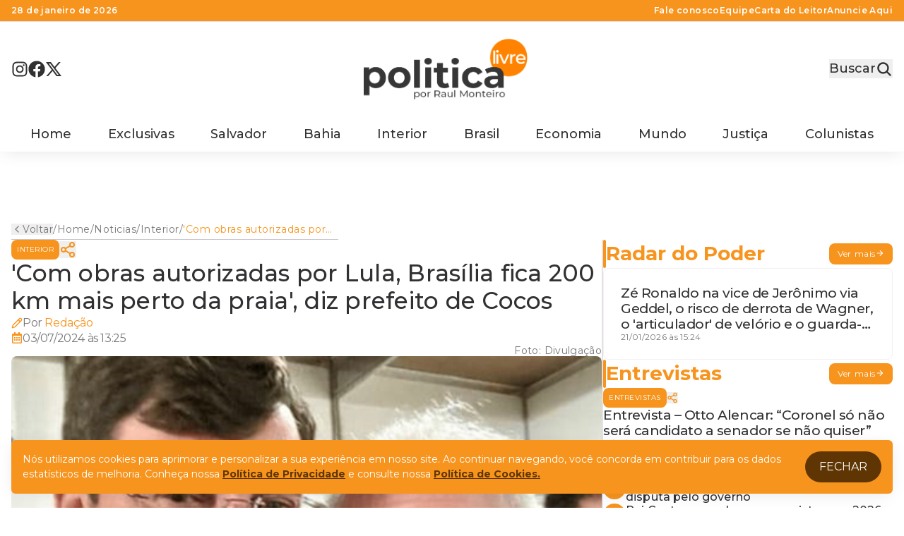

--- FILE ---
content_type: text/html; charset=utf-8
request_url: https://www.politicalivre.com.br/2024/07/com-obras-autorizadas-por-lula-brasilia-fica-200-km-mais-perto-da-praia-diz-prefeito-de-cocos
body_size: 21904
content:
<!DOCTYPE html><html lang="pt-br"><head><meta charSet="utf-8"/><meta name="viewport" content="width=device-width"/><meta name="description" content="Política Livre | por Raul Monteiro"/><meta property="og:description" content="Política Livre | por Raul Monteiro"/><meta property="og:type" content="website"/><meta property="og:locale" content="pt-BR"/><title>&#x27;Com obras autorizadas por Lula, Brasília fica 200 km mais perto da praia&#x27;, diz prefeito de Cocos | Política Livre</title><meta name="robots" content="index,follow"/><meta property="og:title" content="&#x27;Com obras autorizadas por Lula, Brasília fica 200 km mais perto da praia&#x27;, diz prefeito de Cocos | Política Livre"/><meta property="og:url" content="https://www.politicalivre.com.br/2024/$07/com-obras-autorizadas-por-lula-brasilia-fica-200-km-mais-perto-da-praia-diz-prefeito-de-cocos"/><meta property="og:image" content="https://politicalivre.com.br/wp-content/uploads/2024/07/marcelo-emerenciano-e-lula_divulgacao.jpg"/><meta property="og:image:type" content="image/png"/><meta property="og:image:width" content="800"/><meta property="og:image:height" content="450"/><link rel="canonical" href="https://www.politicalivre.com.br/2024/$07/com-obras-autorizadas-por-lula-brasilia-fica-200-km-mais-perto-da-praia-diz-prefeito-de-cocos"/><meta name="next-head-count" content="15"/><link rel="shortcut icon" href="/favicon.png"/><link rel="apple-touch-icon" href="/favicon.png"/><link rel="preload" href="/_next/static/media/4c285fdca692ea22-s.p.woff2" as="font" type="font/woff2" crossorigin="anonymous" data-next-font="size-adjust"/><link rel="preload" href="/_next/static/media/eafabf029ad39a43-s.p.woff2" as="font" type="font/woff2" crossorigin="anonymous" data-next-font="size-adjust"/><link rel="preload" href="/_next/static/media/8888a3826f4a3af4-s.p.woff2" as="font" type="font/woff2" crossorigin="anonymous" data-next-font="size-adjust"/><link rel="preload" href="/_next/static/media/5c0c2bcbaa4149ca-s.p.woff2" as="font" type="font/woff2" crossorigin="anonymous" data-next-font="size-adjust"/><link rel="preload" href="/_next/static/media/904be59b21bd51cb-s.p.woff2" as="font" type="font/woff2" crossorigin="anonymous" data-next-font="size-adjust"/><script id="ads-slots" data-nscript="beforeInteractive">
      window.googletag = window.googletag || { cmd: [] };
      googletag.cmd.push(function() {

        const mapping728x90 = googletag.sizeMapping()
          .addSize([1024, 0], [[728, 90], [970, 250]]) // Desktop
          .addSize([768, 0], [[300, 50]])      // Tablet
          .addSize([0, 0], [[300, 50]])        // Mobile
          .build();

        const mapping300x250 = googletag.sizeMapping()
          .addSize([1024, 0], [[300, 250]]) // Desktop
          .addSize([768, 0], [[300, 250]])  // Tablet
          .addSize([0, 0], [[300, 250]])    // Mobile
          .build();

        const mapping300x600 = googletag.sizeMapping()
          .addSize([1024, 0], [[300, 600]]) // Desktop
          .addSize([768, 0], [[300, 250]])  // Tablet
          .addSize([0, 0], [[300, 250]])    // Mobile
          .build();

        const mapping150x90 = googletag.sizeMapping()
          .addSize([1024, 0], [[150, 90]]) // Desktop
          .addSize([768, 0], [[150, 90]])  // Tablet
          .addSize([0, 0], [[150, 90]])    // Mobile
          .build();

        googletag.defineSlot('/23210414019/Banner728x90-Topo', [[300, 50], [728, 90]], 'div-gpt-ad-1761070472402-0')
          .defineSizeMapping(mapping728x90)
          .addService(googletag.pubads());

        googletag.defineSlot('/23210414019/Banner728x90-Meio-Home', [[728, 90], [300, 50]], 'div-gpt-ad-1761070678194-0')
          .defineSizeMapping(mapping728x90)
          .addService(googletag.pubads());

        googletag.defineSlot('/23210414019/BANNER728X90-FUNDO-HOME', [[728, 90], [300, 50]], 'div-gpt-ad-1761070771617-0')
          .defineSizeMapping(mapping728x90)
          .addService(googletag.pubads());

        googletag.defineSlot('/23210414019/Banner300X250-Topo', [[300, 50], [728, 90]], 'div-gpt-ad-1761070867650-0')
          .defineSizeMapping(mapping300x250)
          .addService(googletag.pubads());

        googletag.defineSlot('/23210414019/Banner300X250-Fundo', [[300, 50], [728, 90]], 'div-gpt-ad-1761070935774-0')
          .defineSizeMapping(mapping300x250)
          .addService(googletag.pubads());

        googletag.defineSlot('/23210414019/Banner300X600-Meio-Home', [[300, 250], [300, 600]], 'div-gpt-ad-1761071423001-0')
          .defineSizeMapping(mapping300x600)
          .addService(googletag.pubads());

        googletag.defineSlot('/23210414019/Banner150x90-Home', [[150, 90]], 'div-gpt-ad-1761071480451-0')
          .defineSizeMapping(mapping150x90)
          .addService(googletag.pubads());

        // 🔹 Configurações gerais
        googletag.pubads().enableSingleRequest();
        googletag.enableServices();
      });
    </script><link rel="preload" href="/_next/static/css/3e896995de58c00e.css" as="style"/><link rel="stylesheet" href="/_next/static/css/3e896995de58c00e.css" data-n-g=""/><noscript data-n-css=""></noscript><script defer="" nomodule="" src="/_next/static/chunks/polyfills-78c92fac7aa8fdd8.js"></script><script src="/_next/static/chunks/webpack-880e48e2fc817058.js" defer=""></script><script src="/_next/static/chunks/framework-ecc4130bc7a58a64.js" defer=""></script><script src="/_next/static/chunks/main-24f0665514b81d28.js" defer=""></script><script src="/_next/static/chunks/pages/_app-bbae35287e716870.js" defer=""></script><script src="/_next/static/chunks/fea29d9f-1f3c4579120b98e2.js" defer=""></script><script src="/_next/static/chunks/e21e5bbe-4e89b2b48fd24cb5.js" defer=""></script><script src="/_next/static/chunks/cb355538-3797a8a26cc42bcf.js" defer=""></script><script src="/_next/static/chunks/257e8032-c83f1cdea96c61ae.js" defer=""></script><script src="/_next/static/chunks/68c0a17d-f0f9934d59a9cbdb.js" defer=""></script><script src="/_next/static/chunks/646e0218-3bc02dc7e0160d05.js" defer=""></script><script src="/_next/static/chunks/ebc70433-dd8e978c5f32369a.js" defer=""></script><script src="/_next/static/chunks/36d2f571-ad101c4e14385cb1.js" defer=""></script><script src="/_next/static/chunks/559-6540fdb0f7852115.js" defer=""></script><script src="/_next/static/chunks/66-83a5e24ad336c815.js" defer=""></script><script src="/_next/static/chunks/38-b11cb3d52d5e1d6e.js" defer=""></script><script src="/_next/static/chunks/867-46dcfbbe3b1ff10b.js" defer=""></script><script src="/_next/static/chunks/575-8b692bd07e5b11f3.js" defer=""></script><script src="/_next/static/chunks/pages/%5Bano%5D/%5Bmes%5D/%5Bslug%5D-169a06886764fa94.js" defer=""></script><script src="/_next/static/lMR0oyS1N3MvKKZQeIYfI/_buildManifest.js" defer=""></script><script src="/_next/static/lMR0oyS1N3MvKKZQeIYfI/_ssgManifest.js" defer=""></script><style id="__jsx-3888792407">:root{--poppins-font:'__Poppins_d92134', '__Poppins_Fallback_d92134';--lora-font:'__Lora_212395', '__Lora_Fallback_212395';--montserrat-font:'__Montserrat_f56828', '__Montserrat_Fallback_f56828'}</style></head><body class="font-serif"><div id="__next"><div data-state="false" class="invisible fixed bottom-0 left-0 right-0 top-0 hidden items-center justify-center data-[state=open]:visible md:flex"><div class="absolute z-[200] min-w-0 bg-white p-4"><button type="button" title="Fechar" class="absolute -right-16 top-0 rounded-full bg-white p-2"><svg xmlns="http://www.w3.org/2000/svg" width="24" height="24" viewBox="0 0 24 24" fill="none" stroke="currentColor" stroke-width="2" stroke-linecap="round" stroke-linejoin="round" class="lucide lucide-x"><path d="M18 6 6 18"></path><path d="m6 6 12 12"></path></svg></button><div id="OUTLIMIT_800X600"></div></div></div><main><div class="flex min-h-screen flex-col"><header><div class="relative flex flex-col items-center bg-white shadow-xl"><div class="hidden w-full border-b border-neutral-90 bg-secondary-50 py-2 md:block"><div class="container flex items-center justify-between font-sans"><div class="text-caption font-semibold text-neutral-100">27 de janeiro de 2026</div><div class="flex items-center gap-4"><a class="text-caption font-semibold text-neutral-100" href="/contato">Fale conosco</a><a class="text-caption font-semibold text-neutral-100" href="/autor">Equipe</a><a class="text-caption font-semibold text-neutral-100" href="/carta-leitor">Carta do Leitor</a><a class="text-caption font-semibold text-neutral-100" href="/anuncie-aqui">Anuncie Aqui</a></div></div></div><div class="container flex justify-between py-4 md:py-6"><div class="hidden xl:flex"><div class="flex items-center gap-4"><a target="_blank" href="https://www.instagram.com/politicalivre"><svg stroke="currentColor" fill="currentColor" stroke-width="0" viewBox="0 0 448 512" class="h-6 w-6 text-neutral-20" height="1em" width="1em" xmlns="http://www.w3.org/2000/svg"><path d="M224.1 141c-63.6 0-114.9 51.3-114.9 114.9s51.3 114.9 114.9 114.9S339 319.5 339 255.9 287.7 141 224.1 141zm0 189.6c-41.1 0-74.7-33.5-74.7-74.7s33.5-74.7 74.7-74.7 74.7 33.5 74.7 74.7-33.6 74.7-74.7 74.7zm146.4-194.3c0 14.9-12 26.8-26.8 26.8-14.9 0-26.8-12-26.8-26.8s12-26.8 26.8-26.8 26.8 12 26.8 26.8zm76.1 27.2c-1.7-35.9-9.9-67.7-36.2-93.9-26.2-26.2-58-34.4-93.9-36.2-37-2.1-147.9-2.1-184.9 0-35.8 1.7-67.6 9.9-93.9 36.1s-34.4 58-36.2 93.9c-2.1 37-2.1 147.9 0 184.9 1.7 35.9 9.9 67.7 36.2 93.9s58 34.4 93.9 36.2c37 2.1 147.9 2.1 184.9 0 35.9-1.7 67.7-9.9 93.9-36.2 26.2-26.2 34.4-58 36.2-93.9 2.1-37 2.1-147.8 0-184.8zM398.8 388c-7.8 19.6-22.9 34.7-42.6 42.6-29.5 11.7-99.5 9-132.1 9s-102.7 2.6-132.1-9c-19.6-7.8-34.7-22.9-42.6-42.6-11.7-29.5-9-99.5-9-132.1s-2.6-102.7 9-132.1c7.8-19.6 22.9-34.7 42.6-42.6 29.5-11.7 99.5-9 132.1-9s102.7-2.6 132.1 9c19.6 7.8 34.7 22.9 42.6 42.6 11.7 29.5 9 99.5 9 132.1s2.7 102.7-9 132.1z"></path></svg></a><a target="_blank" href="https://www.facebook.com/politicalivre"><svg stroke="currentColor" fill="currentColor" stroke-width="0" viewBox="0 0 512 512" class="h-6 w-6 text-neutral-20" height="1em" width="1em" xmlns="http://www.w3.org/2000/svg"><path d="M504 256C504 119 393 8 256 8S8 119 8 256c0 123.78 90.69 226.38 209.25 245V327.69h-63V256h63v-54.64c0-62.15 37-96.48 93.67-96.48 27.14 0 55.52 4.84 55.52 4.84v61h-31.28c-30.8 0-40.41 19.12-40.41 38.73V256h68.78l-11 71.69h-57.78V501C413.31 482.38 504 379.78 504 256z"></path></svg></a><a target="_blank" href="https://twitter.com/politicalivre"><svg stroke="currentColor" fill="currentColor" stroke-width="0" viewBox="0 0 24 24" class="h-6 w-6 text-neutral-20" height="1em" width="1em" xmlns="http://www.w3.org/2000/svg"><path d="M8 2H1L9.26086 13.0145L1.44995 21.9999H4.09998L10.4883 14.651L16 22H23L14.3917 10.5223L21.8001 2H19.1501L13.1643 8.88578L8 2ZM17 20L5 4H7L19 20H17Z"></path></svg></a></div></div><button class="flex items-center gap-3 xl:hidden"><svg stroke="currentColor" fill="currentColor" stroke-width="0" viewBox="0 0 24 24" class="h-6 w-6 cursor-pointer text-neutral-20" height="1em" width="1em" xmlns="http://www.w3.org/2000/svg"><path fill="none" d="M0 0h24v24H0z"></path><path d="M3 18h18v-2H3v2zm0-5h18v-2H3v2zm0-7v2h18V6H3z"></path></svg><p class="hidden text-[16px] font-semibold uppercase text-neutral-20 md:block">Menu</p></button><a class="block md:hidden" href="/"><img alt="politica livre" loading="lazy" width="190" height="70" decoding="async" data-nimg="1" class="object-contain" style="color:transparent" src="/logo.png"/></a><a class="hidden md:block" href="/"><img alt="politica livre" loading="lazy" width="232" height="86" decoding="async" data-nimg="1" class="object-contain" style="color:transparent" src="/logo.png"/></a><div class="relative flex items-center"><button class="flex items-center gap-3" aria-label="Customise options" type="button" id="radix-:R2knjm:" aria-haspopup="menu" aria-expanded="false" data-state="closed"><p class="hidden text-[18px] font-medium text-neutral-20 md:block">Buscar</p><svg stroke="currentColor" fill="currentColor" stroke-width="0" viewBox="0 0 512 512" class="h-6 w-6 text-neutral-20" height="1em" width="1em" xmlns="http://www.w3.org/2000/svg"><path d="M456.69 421.39 362.6 327.3a173.81 173.81 0 0 0 34.84-104.58C397.44 126.38 319.06 48 222.72 48S48 126.38 48 222.72s78.38 174.72 174.72 174.72A173.81 173.81 0 0 0 327.3 362.6l94.09 94.09a25 25 0 0 0 35.3-35.3zM97.92 222.72a124.8 124.8 0 1 1 124.8 124.8 124.95 124.95 0 0 1-124.8-124.8z"></path></svg></button></div></div><div class="hidden w-full font-sans xl:flex"><div class="container flex items-center justify-evenly"><a class="flex items-center px-6 py-4 text-[18px] leading-none font-medium text-neutral-20" href="/">Home</a><a class="flex items-center px-6 py-4 text-[18px] leading-none font-medium text-neutral-20" href="/category/exclusivas">Exclusivas</a><a class="flex items-center px-6 py-4 text-[18px] leading-none font-medium text-neutral-20" href="/category/salvador">Salvador</a><a class="flex items-center px-6 py-4 text-[18px] leading-none font-medium text-neutral-20" href="/category/bahia">Bahia</a><a class="flex items-center px-6 py-4 text-[18px] leading-none font-medium text-neutral-20" href="/category/interior">Interior</a><a class="flex items-center px-6 py-4 text-[18px] leading-none font-medium text-neutral-20" href="/category/brasil">Brasil</a><a class="flex items-center px-6 py-4 text-[18px] leading-none font-medium text-neutral-20" href="/category/economia">Economia</a><a class="flex items-center px-6 py-4 text-[18px] leading-none font-medium text-neutral-20" href="/category/mundo">Mundo</a><a class="flex items-center px-6 py-4 text-[18px] leading-none font-medium text-neutral-20" href="/category/justica">Justiça</a><a class="flex items-center px-6 py-4 text-[18px] leading-none font-medium text-neutral-20" href="/artigos-colunistas">Colunistas</a></div></div><button class="fixed left-0 top-0 z-50 h-screen w-screen hidden"></button><div class="fixed left-0 top-0 z-[2000] flex h-full transition-transform duration-300 -translate-x-full transform"><div class="flex min-h-screen w-[350px] flex-col items-start justify-start gap-6 bg-white px-6 py-12 md:w-[390px]"><div class="flex items-center justify-between self-stretch"><div class="flex items-center gap-4"><a target="_blank" href="https://www.instagram.com/politicalivre"><svg stroke="currentColor" fill="currentColor" stroke-width="0" viewBox="0 0 448 512" class="h-6 w-6 text-neutral-20" height="1em" width="1em" xmlns="http://www.w3.org/2000/svg"><path d="M224.1 141c-63.6 0-114.9 51.3-114.9 114.9s51.3 114.9 114.9 114.9S339 319.5 339 255.9 287.7 141 224.1 141zm0 189.6c-41.1 0-74.7-33.5-74.7-74.7s33.5-74.7 74.7-74.7 74.7 33.5 74.7 74.7-33.6 74.7-74.7 74.7zm146.4-194.3c0 14.9-12 26.8-26.8 26.8-14.9 0-26.8-12-26.8-26.8s12-26.8 26.8-26.8 26.8 12 26.8 26.8zm76.1 27.2c-1.7-35.9-9.9-67.7-36.2-93.9-26.2-26.2-58-34.4-93.9-36.2-37-2.1-147.9-2.1-184.9 0-35.8 1.7-67.6 9.9-93.9 36.1s-34.4 58-36.2 93.9c-2.1 37-2.1 147.9 0 184.9 1.7 35.9 9.9 67.7 36.2 93.9s58 34.4 93.9 36.2c37 2.1 147.9 2.1 184.9 0 35.9-1.7 67.7-9.9 93.9-36.2 26.2-26.2 34.4-58 36.2-93.9 2.1-37 2.1-147.8 0-184.8zM398.8 388c-7.8 19.6-22.9 34.7-42.6 42.6-29.5 11.7-99.5 9-132.1 9s-102.7 2.6-132.1-9c-19.6-7.8-34.7-22.9-42.6-42.6-11.7-29.5-9-99.5-9-132.1s-2.6-102.7 9-132.1c7.8-19.6 22.9-34.7 42.6-42.6 29.5-11.7 99.5-9 132.1-9s102.7-2.6 132.1 9c19.6 7.8 34.7 22.9 42.6 42.6 11.7 29.5 9 99.5 9 132.1s2.7 102.7-9 132.1z"></path></svg></a><a target="_blank" href="https://www.facebook.com/politicalivre"><svg stroke="currentColor" fill="currentColor" stroke-width="0" viewBox="0 0 512 512" class="h-6 w-6 text-neutral-20" height="1em" width="1em" xmlns="http://www.w3.org/2000/svg"><path d="M504 256C504 119 393 8 256 8S8 119 8 256c0 123.78 90.69 226.38 209.25 245V327.69h-63V256h63v-54.64c0-62.15 37-96.48 93.67-96.48 27.14 0 55.52 4.84 55.52 4.84v61h-31.28c-30.8 0-40.41 19.12-40.41 38.73V256h68.78l-11 71.69h-57.78V501C413.31 482.38 504 379.78 504 256z"></path></svg></a><a target="_blank" href="https://twitter.com/politicalivre"><svg stroke="currentColor" fill="currentColor" stroke-width="0" viewBox="0 0 24 24" class="h-6 w-6 text-neutral-20" height="1em" width="1em" xmlns="http://www.w3.org/2000/svg"><path d="M8 2H1L9.26086 13.0145L1.44995 21.9999H4.09998L10.4883 14.651L16 22H23L14.3917 10.5223L21.8001 2H19.1501L13.1643 8.88578L8 2ZM17 20L5 4H7L19 20H17Z"></path></svg></a></div><button><svg stroke="currentColor" fill="currentColor" stroke-width="0" viewBox="0 0 512 512" class="h-6 w-6 text-neutral-20" height="1em" width="1em" xmlns="http://www.w3.org/2000/svg"><path d="M405 136.798L375.202 107 256 226.202 136.798 107 107 136.798 226.202 256 107 375.202 136.798 405 256 285.798 375.202 405 405 375.202 285.798 256z"></path></svg></button></div><div role="separator" class="self-stretch border border-secondary-50"></div><div class="flex h-full flex-col items-start justify-start self-stretch overflow-y-auto"><button class="flex w-full items-center justify-start gap-3 self-stretch border-b border-secondary-80 p-3 font-sans"><a class="text-headline-6 font-normal text-neutral-20 hover:text-secondary-50" href="/">Home</a></button><button class="flex w-full items-center justify-start gap-3 self-stretch border-b border-secondary-80 p-3 font-sans"><a class="text-headline-6 font-normal text-neutral-20 hover:text-secondary-50" href="/category">Últimas Notícias</a></button><button class="flex w-full items-center justify-start gap-3 self-stretch border-b border-secondary-80 p-3 font-sans"><a class="text-headline-6 font-normal text-neutral-20 hover:text-secondary-50" href="/category/exclusivas">Exclusivas</a></button><button class="flex w-full items-center justify-start gap-3 self-stretch border-b border-secondary-80 p-3 font-sans"><a class="text-headline-6 font-normal text-neutral-20 hover:text-secondary-50" href="/category/salvador">Salvador</a></button><button class="flex w-full items-center justify-start gap-3 self-stretch border-b border-secondary-80 p-3 font-sans"><a class="text-headline-6 font-normal text-neutral-20 hover:text-secondary-50" href="/category/bahia">Bahia</a></button><button class="flex w-full items-center justify-start gap-3 self-stretch border-b border-secondary-80 p-3 font-sans"><a class="text-headline-6 font-normal text-neutral-20 hover:text-secondary-50" href="/category/interior">Interior</a></button><button class="flex w-full items-center justify-start gap-3 self-stretch border-b border-secondary-80 p-3 font-sans"><a class="text-headline-6 font-normal text-neutral-20 hover:text-secondary-50" href="/category/brasil">Brasil</a></button><button class="flex w-full items-center justify-start gap-3 self-stretch border-b border-secondary-80 p-3 font-sans"><a class="text-headline-6 font-normal text-neutral-20 hover:text-secondary-50" href="/category/economia">Economia</a></button><button class="flex w-full items-center justify-start gap-3 self-stretch border-b border-secondary-80 p-3 font-sans"><a class="text-headline-6 font-normal text-neutral-20 hover:text-secondary-50" href="/category/mundo">Mundo</a></button><button class="flex w-full items-center justify-start gap-3 self-stretch border-b border-secondary-80 p-3 font-sans"><a class="text-headline-6 font-normal text-neutral-20 hover:text-secondary-50" href="/category/justica">Justiça</a></button><button class="flex w-full items-center justify-start gap-3 self-stretch border-b border-secondary-80 p-3 font-sans"><a class="text-headline-6 font-normal text-neutral-20 hover:text-secondary-50" href="/category/lazer">Lazer</a></button><button class="flex w-full items-center justify-start gap-3 self-stretch border-b border-secondary-80 p-3 font-sans"><a class="text-headline-6 font-normal text-neutral-20 hover:text-secondary-50" href="/category/arquivo">Arquivo</a></button><button class="flex w-full items-center justify-start gap-3 self-stretch border-b border-secondary-80 p-3 font-sans"><a class="text-headline-6 font-normal text-neutral-20 hover:text-secondary-50" href="/category/destaques">Destaques</a></button><button class="flex w-full items-center justify-start gap-3 self-stretch border-b border-secondary-80 p-3 font-sans"><a class="text-headline-6 font-normal text-neutral-20 hover:text-secondary-50" href="/category/destaques-secundarios">Destaques Secundários</a></button><button class="flex w-full items-center justify-start gap-3 self-stretch border-b border-secondary-80 p-3 font-sans"><a class="text-headline-6 font-normal text-neutral-20 hover:text-secondary-50" href="/category/newsletter">Newsletter</a></button><button class="flex w-full items-center justify-start gap-3 self-stretch border-b border-secondary-80 p-3 font-sans"><a class="text-headline-6 font-normal text-neutral-20 hover:text-secondary-50" href="/category/rotativo">Rotativo</a></button><button class="flex w-full items-center justify-start gap-3 self-stretch border-b border-secondary-80 p-3 font-sans"><a class="text-headline-6 font-normal text-neutral-20 hover:text-secondary-50" href="/category/sindicato">Sindicato</a></button><button class="flex w-full items-center justify-start gap-3 self-stretch border-b border-secondary-80 p-3 font-sans"><a class="text-headline-6 font-normal text-neutral-20 hover:text-secondary-50" href="/category/entrevistas">Entrevistas</a></button><button class="flex w-full items-center justify-start gap-3 self-stretch border-b border-secondary-80 p-3 font-sans"><a class="text-headline-6 font-normal text-neutral-20 hover:text-secondary-50" href="/category/radar-do-poder">Radar do Poder</a></button><button class="flex w-full items-center justify-start gap-3 self-stretch border-b border-secondary-80 p-3 font-sans"><a class="text-headline-6 font-normal text-neutral-20 hover:text-secondary-50" href="/category/cultura">Cultura</a></button><button class="flex w-full items-center justify-start gap-3 self-stretch border-b border-secondary-80 p-3 font-sans"><a class="text-headline-6 font-normal text-neutral-20 hover:text-secondary-50" href="/videos">Vídeos</a></button><button class="flex w-full items-center justify-start gap-3 self-stretch border-b border-secondary-80 p-3 font-sans"><a class="text-headline-6 font-normal text-neutral-20 hover:text-secondary-50" href="/artigos-colunistas">Colunistas</a></button><button class="flex w-full items-center justify-start gap-3 self-stretch border-b border-secondary-80 p-3 font-sans"><a class="text-headline-6 font-normal text-neutral-20 hover:text-secondary-50" href="/autor">Equipe</a></button><button class="flex w-full items-center justify-start gap-3 self-stretch border-b border-secondary-80 p-3 font-sans"><a class="text-headline-6 font-normal text-neutral-20 hover:text-secondary-50" href="/contato">Fale Conosco</a></button><button class="flex w-full items-center justify-start gap-3 self-stretch border-b border-secondary-80 p-3 font-sans"><a class="text-headline-6 font-normal text-neutral-20 hover:text-secondary-50" href="/carta-leitor">Carta do Leitor</a></button><button class="flex w-full items-center justify-start gap-3 self-stretch border-b border-secondary-80 p-3 font-sans"><a class="text-headline-6 font-normal text-neutral-20 hover:text-secondary-50" href="/anuncie-aqui">Anuncie Aqui</a></button><button class="flex w-full items-center justify-start gap-3 self-stretch border-b border-secondary-80 p-3 font-sans"><a class="text-headline-6 font-normal text-neutral-20 hover:text-secondary-50" href="/legal">Legal</a></button></div></div></div></div><div class="fixed left-0 right-0 top-0 z-50 flex flex-col items-center bg-white shadow-md transition pointer-events-none -translate-y-full opacity-0"><div class="container flex justify-between gap-1 py-4"><button><svg stroke="currentColor" fill="currentColor" stroke-width="0" viewBox="0 0 24 24" class="h-6 w-6 cursor-pointer text-neutral-20 xl:hidden" height="1em" width="1em" xmlns="http://www.w3.org/2000/svg"><path fill="none" d="M0 0h24v24H0z"></path><path d="M3 18h18v-2H3v2zm0-5h18v-2H3v2zm0-7v2h18V6H3z"></path></svg></button><a href="/"><img alt="politica livre" loading="lazy" width="190" height="70" decoding="async" data-nimg="1" class="max-h-[70px] min-h-[70px] min-w-[190px] max-w-[190px]" style="color:transparent" src="/logo.png"/></a><div class="hidden w-full justify-center font-sans xl:flex"><div class="flex items-center justify-between"><a class="flex items-center p-3 text-[18px] leading-none font-medium text-neutral-20" href="/category/exclusivas">Exclusivas</a><a class="flex items-center p-3 text-[18px] leading-none font-medium text-neutral-20" href="/category/salvador">Salvador</a><a class="flex items-center p-3 text-[18px] leading-none font-medium text-neutral-20" href="/category/bahia">Bahia</a><a class="flex items-center p-3 text-[18px] leading-none font-medium text-neutral-20" href="/category/interior">Interior</a><a class="flex items-center p-3 text-[18px] leading-none font-medium text-neutral-20" href="/category/brasil">Brasil</a><a class="flex items-center p-3 text-[18px] leading-none font-medium text-neutral-20" href="/category/economia">Economia</a><a class="flex items-center p-3 text-[18px] leading-none font-medium text-neutral-20" href="/category/mundo">Mundo</a><a class="flex items-center p-3 text-[18px] leading-none font-medium text-neutral-20" href="/category/justica">Justiça</a><a class="flex items-center p-3 text-[18px] leading-none font-medium text-neutral-20" href="/artigos-colunistas">Colunistas</a></div></div><div class="relative flex items-center"><button class="flex items-center gap-3" aria-label="Customise options" type="button" id="radix-:R137jm:" aria-haspopup="menu" aria-expanded="false" data-state="closed"><p class="hidden text-[18px] font-medium text-neutral-20 md:block">Buscar</p><svg stroke="currentColor" fill="currentColor" stroke-width="0" viewBox="0 0 512 512" class="h-6 w-6 text-neutral-20" height="1em" width="1em" xmlns="http://www.w3.org/2000/svg"><path d="M456.69 421.39 362.6 327.3a173.81 173.81 0 0 0 34.84-104.58C397.44 126.38 319.06 48 222.72 48S48 126.38 48 222.72s78.38 174.72 174.72 174.72A173.81 173.81 0 0 0 327.3 362.6l94.09 94.09a25 25 0 0 0 35.3-35.3zM97.92 222.72a124.8 124.8 0 1 1 124.8 124.8 124.95 124.95 0 0 1-124.8-124.8z"></path></svg></button></div></div><button class="fixed left-0 top-0 z-50 h-screen w-screen hidden"></button><div class="fixed left-0 top-0 z-[2000] flex h-full transition-transform duration-300 -translate-x-full transform"><div class="flex min-h-screen w-[350px] flex-col items-start justify-start gap-6 bg-white px-6 py-12 md:w-[390px]"><div class="flex items-center justify-between self-stretch"><div class="flex items-center gap-4"><a target="_blank" href="https://www.instagram.com/politicalivre"><svg stroke="currentColor" fill="currentColor" stroke-width="0" viewBox="0 0 448 512" class="h-6 w-6 text-neutral-20" height="1em" width="1em" xmlns="http://www.w3.org/2000/svg"><path d="M224.1 141c-63.6 0-114.9 51.3-114.9 114.9s51.3 114.9 114.9 114.9S339 319.5 339 255.9 287.7 141 224.1 141zm0 189.6c-41.1 0-74.7-33.5-74.7-74.7s33.5-74.7 74.7-74.7 74.7 33.5 74.7 74.7-33.6 74.7-74.7 74.7zm146.4-194.3c0 14.9-12 26.8-26.8 26.8-14.9 0-26.8-12-26.8-26.8s12-26.8 26.8-26.8 26.8 12 26.8 26.8zm76.1 27.2c-1.7-35.9-9.9-67.7-36.2-93.9-26.2-26.2-58-34.4-93.9-36.2-37-2.1-147.9-2.1-184.9 0-35.8 1.7-67.6 9.9-93.9 36.1s-34.4 58-36.2 93.9c-2.1 37-2.1 147.9 0 184.9 1.7 35.9 9.9 67.7 36.2 93.9s58 34.4 93.9 36.2c37 2.1 147.9 2.1 184.9 0 35.9-1.7 67.7-9.9 93.9-36.2 26.2-26.2 34.4-58 36.2-93.9 2.1-37 2.1-147.8 0-184.8zM398.8 388c-7.8 19.6-22.9 34.7-42.6 42.6-29.5 11.7-99.5 9-132.1 9s-102.7 2.6-132.1-9c-19.6-7.8-34.7-22.9-42.6-42.6-11.7-29.5-9-99.5-9-132.1s-2.6-102.7 9-132.1c7.8-19.6 22.9-34.7 42.6-42.6 29.5-11.7 99.5-9 132.1-9s102.7-2.6 132.1 9c19.6 7.8 34.7 22.9 42.6 42.6 11.7 29.5 9 99.5 9 132.1s2.7 102.7-9 132.1z"></path></svg></a><a target="_blank" href="https://www.facebook.com/politicalivre"><svg stroke="currentColor" fill="currentColor" stroke-width="0" viewBox="0 0 512 512" class="h-6 w-6 text-neutral-20" height="1em" width="1em" xmlns="http://www.w3.org/2000/svg"><path d="M504 256C504 119 393 8 256 8S8 119 8 256c0 123.78 90.69 226.38 209.25 245V327.69h-63V256h63v-54.64c0-62.15 37-96.48 93.67-96.48 27.14 0 55.52 4.84 55.52 4.84v61h-31.28c-30.8 0-40.41 19.12-40.41 38.73V256h68.78l-11 71.69h-57.78V501C413.31 482.38 504 379.78 504 256z"></path></svg></a><a target="_blank" href="https://twitter.com/politicalivre"><svg stroke="currentColor" fill="currentColor" stroke-width="0" viewBox="0 0 24 24" class="h-6 w-6 text-neutral-20" height="1em" width="1em" xmlns="http://www.w3.org/2000/svg"><path d="M8 2H1L9.26086 13.0145L1.44995 21.9999H4.09998L10.4883 14.651L16 22H23L14.3917 10.5223L21.8001 2H19.1501L13.1643 8.88578L8 2ZM17 20L5 4H7L19 20H17Z"></path></svg></a></div><button><svg stroke="currentColor" fill="currentColor" stroke-width="0" viewBox="0 0 512 512" class="h-6 w-6 text-neutral-20" height="1em" width="1em" xmlns="http://www.w3.org/2000/svg"><path d="M405 136.798L375.202 107 256 226.202 136.798 107 107 136.798 226.202 256 107 375.202 136.798 405 256 285.798 375.202 405 405 375.202 285.798 256z"></path></svg></button></div><div role="separator" class="self-stretch border border-secondary-50"></div><div class="flex h-full flex-col items-start justify-start self-stretch overflow-y-auto"><button class="flex w-full items-center justify-start gap-3 self-stretch border-b border-secondary-80 p-3 font-sans"><a class="text-headline-6 font-normal text-neutral-20 hover:text-secondary-50" href="/">Home</a></button><button class="flex w-full items-center justify-start gap-3 self-stretch border-b border-secondary-80 p-3 font-sans"><a class="text-headline-6 font-normal text-neutral-20 hover:text-secondary-50" href="/category">Últimas Notícias</a></button><button class="flex w-full items-center justify-start gap-3 self-stretch border-b border-secondary-80 p-3 font-sans"><a class="text-headline-6 font-normal text-neutral-20 hover:text-secondary-50" href="/category/exclusivas">Exclusivas</a></button><button class="flex w-full items-center justify-start gap-3 self-stretch border-b border-secondary-80 p-3 font-sans"><a class="text-headline-6 font-normal text-neutral-20 hover:text-secondary-50" href="/category/salvador">Salvador</a></button><button class="flex w-full items-center justify-start gap-3 self-stretch border-b border-secondary-80 p-3 font-sans"><a class="text-headline-6 font-normal text-neutral-20 hover:text-secondary-50" href="/category/bahia">Bahia</a></button><button class="flex w-full items-center justify-start gap-3 self-stretch border-b border-secondary-80 p-3 font-sans"><a class="text-headline-6 font-normal text-neutral-20 hover:text-secondary-50" href="/category/interior">Interior</a></button><button class="flex w-full items-center justify-start gap-3 self-stretch border-b border-secondary-80 p-3 font-sans"><a class="text-headline-6 font-normal text-neutral-20 hover:text-secondary-50" href="/category/brasil">Brasil</a></button><button class="flex w-full items-center justify-start gap-3 self-stretch border-b border-secondary-80 p-3 font-sans"><a class="text-headline-6 font-normal text-neutral-20 hover:text-secondary-50" href="/category/economia">Economia</a></button><button class="flex w-full items-center justify-start gap-3 self-stretch border-b border-secondary-80 p-3 font-sans"><a class="text-headline-6 font-normal text-neutral-20 hover:text-secondary-50" href="/category/mundo">Mundo</a></button><button class="flex w-full items-center justify-start gap-3 self-stretch border-b border-secondary-80 p-3 font-sans"><a class="text-headline-6 font-normal text-neutral-20 hover:text-secondary-50" href="/category/justica">Justiça</a></button><button class="flex w-full items-center justify-start gap-3 self-stretch border-b border-secondary-80 p-3 font-sans"><a class="text-headline-6 font-normal text-neutral-20 hover:text-secondary-50" href="/category/lazer">Lazer</a></button><button class="flex w-full items-center justify-start gap-3 self-stretch border-b border-secondary-80 p-3 font-sans"><a class="text-headline-6 font-normal text-neutral-20 hover:text-secondary-50" href="/category/arquivo">Arquivo</a></button><button class="flex w-full items-center justify-start gap-3 self-stretch border-b border-secondary-80 p-3 font-sans"><a class="text-headline-6 font-normal text-neutral-20 hover:text-secondary-50" href="/category/destaques">Destaques</a></button><button class="flex w-full items-center justify-start gap-3 self-stretch border-b border-secondary-80 p-3 font-sans"><a class="text-headline-6 font-normal text-neutral-20 hover:text-secondary-50" href="/category/destaques-secundarios">Destaques Secundários</a></button><button class="flex w-full items-center justify-start gap-3 self-stretch border-b border-secondary-80 p-3 font-sans"><a class="text-headline-6 font-normal text-neutral-20 hover:text-secondary-50" href="/category/newsletter">Newsletter</a></button><button class="flex w-full items-center justify-start gap-3 self-stretch border-b border-secondary-80 p-3 font-sans"><a class="text-headline-6 font-normal text-neutral-20 hover:text-secondary-50" href="/category/rotativo">Rotativo</a></button><button class="flex w-full items-center justify-start gap-3 self-stretch border-b border-secondary-80 p-3 font-sans"><a class="text-headline-6 font-normal text-neutral-20 hover:text-secondary-50" href="/category/sindicato">Sindicato</a></button><button class="flex w-full items-center justify-start gap-3 self-stretch border-b border-secondary-80 p-3 font-sans"><a class="text-headline-6 font-normal text-neutral-20 hover:text-secondary-50" href="/category/entrevistas">Entrevistas</a></button><button class="flex w-full items-center justify-start gap-3 self-stretch border-b border-secondary-80 p-3 font-sans"><a class="text-headline-6 font-normal text-neutral-20 hover:text-secondary-50" href="/category/radar-do-poder">Radar do Poder</a></button><button class="flex w-full items-center justify-start gap-3 self-stretch border-b border-secondary-80 p-3 font-sans"><a class="text-headline-6 font-normal text-neutral-20 hover:text-secondary-50" href="/category/cultura">Cultura</a></button><button class="flex w-full items-center justify-start gap-3 self-stretch border-b border-secondary-80 p-3 font-sans"><a class="text-headline-6 font-normal text-neutral-20 hover:text-secondary-50" href="/videos">Vídeos</a></button><button class="flex w-full items-center justify-start gap-3 self-stretch border-b border-secondary-80 p-3 font-sans"><a class="text-headline-6 font-normal text-neutral-20 hover:text-secondary-50" href="/artigos-colunistas">Colunistas</a></button><button class="flex w-full items-center justify-start gap-3 self-stretch border-b border-secondary-80 p-3 font-sans"><a class="text-headline-6 font-normal text-neutral-20 hover:text-secondary-50" href="/autor">Equipe</a></button><button class="flex w-full items-center justify-start gap-3 self-stretch border-b border-secondary-80 p-3 font-sans"><a class="text-headline-6 font-normal text-neutral-20 hover:text-secondary-50" href="/contato">Fale Conosco</a></button><button class="flex w-full items-center justify-start gap-3 self-stretch border-b border-secondary-80 p-3 font-sans"><a class="text-headline-6 font-normal text-neutral-20 hover:text-secondary-50" href="/carta-leitor">Carta do Leitor</a></button><button class="flex w-full items-center justify-start gap-3 self-stretch border-b border-secondary-80 p-3 font-sans"><a class="text-headline-6 font-normal text-neutral-20 hover:text-secondary-50" href="/anuncie-aqui">Anuncie Aqui</a></button><button class="flex w-full items-center justify-start gap-3 self-stretch border-b border-secondary-80 p-3 font-sans"><a class="text-headline-6 font-normal text-neutral-20 hover:text-secondary-50" href="/legal">Legal</a></button></div></div></div></div></header><main class="flex-1"><div class="container"><div class="flex items-center justify-center pt-12"><div id="div-gpt-ad-1761070472402-0" style="min-width:auto;min-height:auto"></div></div><div class="flex w-full flex-col items-start justify-start gap-12 py-12"><div class="inline-flex flex-wrap items-center gap-2 border-b border-b-neutral-80 py-1.5 font-sans text-body-2"><button class="flex flex-row items-center gap-1"><svg xmlns="http://www.w3.org/2000/svg" width="16" height="16" viewBox="0 0 24 24" fill="none" stroke="currentColor" stroke-width="2" stroke-linecap="round" stroke-linejoin="round" class="lucide lucide-chevron-left text-neutral-50"><path d="m15 18-6-6 6-6"></path></svg><p class="text-body2 text-neutral-50">Voltar</p></button><div class="text-body2 text-neutral-50">/</div><a href="/" class="hover:underline"><p class="line-clamp-1 max-w-[100px] text-neutral-50">Home</p></a><p class="line-clamp-1 max-w-[100px] text-neutral-50">/</p><a href="/category" class="hover:underline"><p class="line-clamp-1 max-w-[100px] text-neutral-50">Noticias</p></a><p class="line-clamp-1 max-w-[100px] text-neutral-50">/</p><a href="/category/interior" class="hover:underline"><p class="line-clamp-1 max-w-[100px] text-neutral-50">Interior</p></a><p class="line-clamp-1 text-neutral-50">/</p><p class="line-clamp-1 max-w-[220px] text-secondary-50">&#x27;Com obras autorizadas por Lula, Brasília fica 200 km mais perto da praia&#x27;, diz prefeito de Cocos</p></div><div class="flex flex-col items-start justify-start gap-6 self-stretch xl:flex-row"><div class="flex w-full flex-col items-start justify-end gap-10"><div class="flex flex-col items-start justify-start gap-4 self-stretch"><div class="flex flex-wrap items-center gap-3 self-stretch"><a class="flex items-center justify-center gap-2 rounded-lg bg-secondary-50 p-2 font-sans text-overline uppercase tracking-wider text-white" href="/category/interior">Interior</a><button type="button"><svg stroke="currentColor" fill="none" stroke-width="2" viewBox="0 0 24 24" stroke-linecap="round" stroke-linejoin="round" class="h-6 w-6 text-secondary-50" height="1em" width="1em" xmlns="http://www.w3.org/2000/svg"><circle cx="18" cy="5" r="3"></circle><circle cx="6" cy="12" r="3"></circle><circle cx="18" cy="19" r="3"></circle><line x1="8.59" x2="15.42" y1="13.51" y2="17.49"></line><line x1="15.41" x2="8.59" y1="6.51" y2="10.49"></line></svg></button></div><h1 class="self-stretch text-headline-5 tracking-tight text-neutral-20 lg:text-headline-4">&#x27;Com obras autorizadas por Lula, Brasília fica 200 km mais perto da praia&#x27;, diz prefeito de Cocos</h1><div class="flex items-center justify-start gap-1 font-sans"><svg stroke="currentColor" fill="none" stroke-width="2" viewBox="0 0 24 24" stroke-linecap="round" stroke-linejoin="round" class="h-4 w-4 text-secondary-50" height="1em" width="1em" xmlns="http://www.w3.org/2000/svg"><path d="M17 3a2.85 2.83 0 1 1 4 4L7.5 20.5 2 22l1.5-5.5Z"></path><path d="m15 5 4 4"></path></svg><p><span class="text-body-1 tracking-tight text-neutral-50">Por<!-- --> </span><span class="text-body-1 tracking-tight text-secondary-50">Redação</span></p></div><div class="flex flex-col items-start gap-2 self-stretch font-sans lg:flex-row lg:items-center lg:gap-4"><div class="flex items-center justify-start gap-1"><svg stroke="currentColor" fill="currentColor" stroke-width="0" viewBox="0 0 448 512" class="h-4 w-4 text-secondary-50" height="1em" width="1em" xmlns="http://www.w3.org/2000/svg"><path d="M148 288h-40c-6.6 0-12-5.4-12-12v-40c0-6.6 5.4-12 12-12h40c6.6 0 12 5.4 12 12v40c0 6.6-5.4 12-12 12zm108-12v-40c0-6.6-5.4-12-12-12h-40c-6.6 0-12 5.4-12 12v40c0 6.6 5.4 12 12 12h40c6.6 0 12-5.4 12-12zm96 0v-40c0-6.6-5.4-12-12-12h-40c-6.6 0-12 5.4-12 12v40c0 6.6 5.4 12 12 12h40c6.6 0 12-5.4 12-12zm-96 96v-40c0-6.6-5.4-12-12-12h-40c-6.6 0-12 5.4-12 12v40c0 6.6 5.4 12 12 12h40c6.6 0 12-5.4 12-12zm-96 0v-40c0-6.6-5.4-12-12-12h-40c-6.6 0-12 5.4-12 12v40c0 6.6 5.4 12 12 12h40c6.6 0 12-5.4 12-12zm192 0v-40c0-6.6-5.4-12-12-12h-40c-6.6 0-12 5.4-12 12v40c0 6.6 5.4 12 12 12h40c6.6 0 12-5.4 12-12zm96-260v352c0 26.5-21.5 48-48 48H48c-26.5 0-48-21.5-48-48V112c0-26.5 21.5-48 48-48h48V12c0-6.6 5.4-12 12-12h40c6.6 0 12 5.4 12 12v52h128V12c0-6.6 5.4-12 12-12h40c6.6 0 12 5.4 12 12v52h48c26.5 0 48 21.5 48 48zm-48 346V160H48v298c0 3.3 2.7 6 6 6h340c3.3 0 6-2.7 6-6z"></path></svg><p class="text-body-1 tracking-tight text-neutral-50">03/07/2024 às 13:25</p></div></div></div><div class="relative flex flex-col items-start justify-start gap-2 self-stretch"><div class="flex items-start gap-6 self-stretch text-right font-sans"><p class="w-full text-body-2 tracking-wide text-neutral-50">Foto: <!-- -->Divulgação</p></div><div style="position:relative;width:100%;padding-bottom:56.32911392405064%" data-radix-aspect-ratio-wrapper=""><div style="position:absolute;top:0;right:0;bottom:0;left:0"><img alt="O prefeito de Cocos, Marcelo Emerenciano, e o presidente Lula" title="O prefeito de Cocos, Marcelo Emerenciano, e o presidente Lula" loading="lazy" width="790" height="445" decoding="async" data-nimg="1" class="h-full w-full rounded-lg object-cover object-[50%_10%]" style="color:transparent" src="https://politicalivre.com.br/wp-content/uploads/2024/07/marcelo-emerenciano-e-lula_divulgacao.jpg"/></div></div></div><div id="inner-news-body" class="max-w-full break-words text-body-1 leading-normal tracking-tight text-neutral-20 [&amp;&gt;span]:inline-block [&amp;_*]:mb-6 last:[&amp;_*]:mb-0 [&amp;_h2]:text-[32px] [&amp;_h2]:font-bold [&amp;_h3]:text-[24px] [&amp;_h3]:font-semibold [&amp;_iframe]:!min-w-[unset] [&amp;_iframe]:!max-w-[560px] [&amp;_img]:!h-auto [&amp;_img]:!min-w-[unset] [&amp;_img]:!max-w-full [&amp;_ol]:ml-8 [&amp;_ol]:list-decimal [&amp;_p]:leading-relaxed [&amp;_table]:max-w-full [&amp;_table]:border [&amp;_table]:border-neutral-40 [&amp;_td]:border [&amp;_td]:border-neutral-40 [&amp;_tr]:border [&amp;_tr]:border-neutral-40 [&amp;_ul]:ml-8 [&amp;_ul]:list-disc [&amp;_video]:my-4 [&amp;_video]:!h-auto [&amp;_video]:!w-full [&amp;_video]:!min-w-[unset] [&amp;_video]:!max-w-full"><p>A pavimentação da BR-030, entre Mambaí (GO) e Cocos (BA), vai aproximar o Distrito Federal do litoral baiano. Quem garante é o prefeito de Cocos, Marcelo Emerenciano (PT). Ele participou da assinatura da ordem de serviço em Feira de Santana na última segunda-feira (1º), quando o presidente Luiz Inácio Lula da Silva esteve na Bahia. Conforme o gestor, esse trajeto com asfalto foi idealizado há mais de 60 anos pelo ex-presidente Juscelino Kubitscheck, só que até hoje não foi concretizado.</p>
<p>“Por muitos anos venho defendendo esse projeto como um investimento fundamental para o desenvolvimento de todo o oeste baiano e não apenas do meu município”, aponta Marcelo, ao reafirmar que a iniciativa também fortalecerá o agronegócio na Bahia. Segundo ele, sair de Brasília e tomar um banho de mar em Ilhéus vai demorar “apenas” 15 horas de viagem. As obras devem ser concluídas em dois anos, quando for inaugurado o novo trecho de 194 quilômetros da BR-030.</p>
<p>O investimento previsto é de R$ 1 bilhão. São R$ 817 milhões para o trecho de Mambaí (GO) a Cocos e R$ 248 milhões para os 52,9 km de Cocos a Maraú. “É um momento histórico para o Estado”, salienta o prefeito Marcelo. “Esta obra é um prêmio ao empenho do prefeito Marcelo, que sempre se empenhou em melhorar a infraestrutura do município de Cocos e de toda a região”, lembra o ministro Rui Costa.</p>
<p>“A população de Goiás, do Distrito Federal e de todo o Centro-Oeste estará mais perto das praias baianas, e poderá pra cá passar suas férias e fortalecer o turismo”, ressalta o ministro dos Transportes, Renan Filho. Para Lula “a rodovia tem importante relevância para o escoamento de grãos e assume papel significativo na ligação entre produtores e a ferrovia Oeste-Leste com destino ao Porto de Ilhéus, além de fortalecer o turismo no Sul da Bahia”.</p></div><div role="separator" class="w-full self-stretch border border-neutral-90"></div><div class="mx-auto flex items-center justify-center "><div id="div-gpt-ad-1761070678194-0" style="min-width:auto;min-height:auto"></div></div><div class="flex flex-col items-start justify-start gap-4 self-stretch font-sans"><div class="flex flex-col items-start justify-start gap-6 self-stretch"><div class="flex items-center justify-between self-stretch text-headline-4 tracking-tight text-secondary-50">Comentários</div><span class="text-subtitle-2 text-neutral-20"><strong>Importante:</strong> Os comentários são de responsabilidade dos autores e não representam a opinião do Política Livre</span></div><div class="flex w-full flex-col gap-4"><div class="flex flex-col gap-4 pt-6"><form class="flex flex-col gap-4"><div class="flex flex-col gap-1"><input type="text" placeholder="Seu nome completo" class="text-body_small flex w-full items-center justify-start rounded-xl border border-neutral-90 p-4 text-start tracking-tight text-neutral-20 placeholder:text-neutral-20 placeholder:opacity-50 focus:placeholder:opacity-50" name="nome"/></div><div class="flex flex-col gap-1"><input type="email" placeholder="Seu e-mail" class="text-body_small flex w-full items-center justify-start rounded-xl border border-neutral-90 p-4 text-start tracking-tight text-neutral-20 placeholder:text-neutral-20 placeholder:opacity-50 focus:placeholder:opacity-50" name="email"/></div><div class="flex flex-col gap-1"><textarea placeholder="Seu comentário" class="text-body_small flex h-20 w-full resize-none items-center justify-start rounded-xl border border-neutral-90 p-4 text-start tracking-tight text-neutral-20 placeholder:text-neutral-20 placeholder:opacity-50 focus:placeholder:opacity-50" name="comentario"></textarea></div><div class="flex flex-col gap-1"><label class="flex items-center gap-2 self-start font-medium"><input type="checkbox" class="min-h-[18px] min-w-[18px]" name="termos"/><span class="text-sm">Eu li e aceito as<!-- --> <a class="text-secondary-50 underline" target="_blank" href="/legal">Política de Privacidade</a>.</span></label></div><button type="submit" class="font-merriweather text-body_small self-start rounded-2xl bg-secondary-50 px-6 py-4 uppercase text-white">comentar</button></form></div></div></div></div><div role="separator" class="self-stretch border border-neutral-90"></div><div class="flex w-full flex-col items-start justify-start gap-8 xl:min-w-[410px] xl:max-w-[410px]"><div class="flex flex-col items-start justify-start gap-6 self-stretch"><div class="flex items-center justify-start gap-3 self-stretch md:gap-4"><div role="separator" class="h-10 rounded-lg border-[2px] border-secondary-50"></div><h2 class="shrink grow basis-0 text-headline-5 font-bold text-secondary-50 md:text-[28px]">Radar do Poder</h2><a class="flex items-center justify-center gap-1 rounded-lg bg-secondary-50 px-3 py-2 text-center font-sans text-caption leading-none tracking-wider text-neutral-100" href="/category/radar-do-poder">Ver mais<svg stroke="currentColor" fill="currentColor" stroke-width="0" viewBox="0 0 512 512" class="mb-0.5 h-3 w-3 text-neutral-100" height="1em" width="1em" xmlns="http://www.w3.org/2000/svg"><path fill="none" stroke-linecap="square" stroke-miterlimit="10" stroke-width="48" d="m268 112 144 144-144 144m124-144H100"></path></svg></a></div><div class="flex flex-col items-start justify-start self-stretch rounded-lg border border-neutral-95 bg-white"><a class="w-full" href="/2026/01/ze-ronaldo-na-vice-de-jeronimo-via-geddel-o-risco-de-derrota-de-wagner-o-articulador-de-velorio-e-a-guarda-costas-de-neto"><img alt="" loading="lazy" width="410" height="200" decoding="async" data-nimg="1" class="h-full w-full rounded-lg object-cover object-[50%_10%]" style="color:transparent" src="https://gestor.politicalivre.com.br/assets/a88007a8-1e4d-4bfc-8ea0-2446cb0a79cd?format=webp&amp;width=800&amp;quality=80"/></a><div class="flex flex-col items-start justify-center gap-3 self-stretch p-6"><a href="/2026/01/ze-ronaldo-na-vice-de-jeronimo-via-geddel-o-risco-de-derrota-de-wagner-o-articulador-de-velorio-e-a-guarda-costas-de-neto"><h3 class="line-clamp-3 self-stretch text-headline-6 tracking-tight text-neutral-20">Zé Ronaldo na vice de Jerônimo via Geddel, o risco de derrota de Wagner, o &#x27;articulador&#x27; de velório e o guarda-costas de Neto</h3></a><p class="self-stretch font-sans text-caption tracking-wide text-neutral-50">21/01/2026 às 15:24</p></div></div></div><div class="flex flex-col items-start justify-start gap-6 self-stretch"><div class="flex items-center justify-start gap-3 self-stretch md:gap-4"><div role="separator" class="h-10 rounded-lg border-[2px] border-secondary-50"></div><h2 class="shrink grow basis-0 text-headline-5 font-bold text-secondary-50 md:text-[28px]">Entrevistas</h2><a class="flex items-center justify-center gap-1 rounded-lg bg-secondary-50 px-3 py-2 text-center font-sans text-caption leading-none tracking-wider text-neutral-100" href="/category/entrevistas">Ver mais<svg stroke="currentColor" fill="currentColor" stroke-width="0" viewBox="0 0 512 512" class="mb-0.5 h-3 w-3 text-neutral-100" height="1em" width="1em" xmlns="http://www.w3.org/2000/svg"><path fill="none" stroke-linecap="square" stroke-miterlimit="10" stroke-width="48" d="m268 112 144 144-144 144m124-144H100"></path></svg></a></div><div class="flex flex-col items-start justify-start gap-3 self-stretch rounded-lg bg-white"><a class="w-full" href="/2026/01/entrevista-otto-alencar-coronel-so-nao-sera-candidato-a-senador-se-nao-quiser"><img alt="" loading="lazy" width="362" height="200" decoding="async" data-nimg="1" class="h-full w-full rounded-lg object-cover object-[50%_10%]" style="color:transparent" src="https://gestor.politicalivre.com.br/assets/2abb2254-311a-41f7-870a-71809417bbb2?format=webp&amp;width=800&amp;quality=80"/></a><div class="flex items-center justify-start gap-3"><a class="flex items-center justify-center gap-2 rounded-lg bg-secondary-50 p-2 font-sans text-overline uppercase tracking-wider text-white" href="/category/entrevistas">entrevistas</a><button type="button" class="flex items-center justify-center"><svg stroke="currentColor" fill="none" stroke-width="2" viewBox="0 0 24 24" stroke-linecap="round" stroke-linejoin="round" class="h-4 w-4 text-secondary-50" height="1em" width="1em" xmlns="http://www.w3.org/2000/svg"><circle cx="18" cy="5" r="3"></circle><circle cx="6" cy="12" r="3"></circle><circle cx="18" cy="19" r="3"></circle><line x1="8.59" x2="15.42" y1="13.51" y2="17.49"></line><line x1="15.41" x2="8.59" y1="6.51" y2="10.49"></line></svg></button></div><a href="/2026/01/entrevista-otto-alencar-coronel-so-nao-sera-candidato-a-senador-se-nao-quiser"><h3 class="line-clamp-3 self-stretch text-headline-6 tracking-tight text-neutral-20">Entrevista – Otto Alencar: “Coronel só não será candidato a senador se não quiser”</h3></a><p class="self-stretch font-sans text-caption tracking-wide text-neutral-50">17/01/2026 às 10:35</p></div></div><div class="flex w-full items-center justify-center"><div id="div-gpt-ad-1761070867650-0" style="min-width:300px;min-height:auto"></div></div><div class="flex w-full flex-col items-start justify-start gap-6 self-stretch"><div class="flex items-center justify-start gap-3 self-stretch md:gap-4"><div role="separator" class="h-10 rounded-lg border-[2px] border-secondary-50"></div><h2 class="shrink grow basis-0 text-headline-5 font-bold text-secondary-50 md:text-[28px]">Mais Lidas</h2></div><div class="flex flex-col items-start justify-start gap-6"><a class="flex items-start justify-start gap-3" href="/2026/01/isaac-carvalho-anuncia-apoio-a-acm-neto-na-disputa-pelo-governo"><div class="flex max-h-8 min-h-8 min-w-8 max-w-8 items-center justify-center rounded-full bg-secondary-50 text-headline-6 font-bold leading-none text-neutral-100">1</div><h3 class="line-clamp-3 text-body-1 font-medium text-neutral-20">Isaac Carvalho anuncia apoio a ACM Neto na disputa pelo governo</h3></a><a class="flex items-start justify-start gap-3" href="/2026/01/rui-costa-crava-chapa-governista-para-2026-e-deixa-angelo-coronel-fora"><div class="flex max-h-8 min-h-8 min-w-8 max-w-8 items-center justify-center rounded-full bg-secondary-50 text-headline-6 font-bold leading-none text-neutral-100">2</div><h3 class="line-clamp-3 text-body-1 font-medium text-neutral-20">Rui Costa crava chapa governista para 2026 e deixa Angelo Coronel fora</h3></a><a class="flex items-start justify-start gap-3" href="/2026/01/o-surpreendente-discurso-da-filha-de-acm-neto"><div class="flex max-h-8 min-h-8 min-w-8 max-w-8 items-center justify-center rounded-full bg-secondary-50 text-headline-6 font-bold leading-none text-neutral-100">3</div><h3 class="line-clamp-3 text-body-1 font-medium text-neutral-20">O surpreendente discurso da filha de ACM Neto</h3></a><a class="flex items-start justify-start gap-3" href="/2026/01/augusto-lima-ex-master-ergueu-imperio-do-credcesta-com-conexoes-politicas-e-teias-empresariais"><div class="flex max-h-8 min-h-8 min-w-8 max-w-8 items-center justify-center rounded-full bg-secondary-50 text-headline-6 font-bold leading-none text-neutral-100">4</div><h3 class="line-clamp-3 text-body-1 font-medium text-neutral-20">Baiano, ex-Master ergueu império do Credcesta com conexões políticas e teias empresariais</h3></a><a class="flex items-start justify-start gap-3" href="/2026/01/augusto-lima-ex-master-ergueu-imperio-do-credcesta-com-conexoes-politicas-e-teias-empresariais"><div class="flex max-h-8 min-h-8 min-w-8 max-w-8 items-center justify-center rounded-full bg-secondary-50 text-headline-6 font-bold leading-none text-neutral-100">5</div><h3 class="line-clamp-3 text-body-1 font-medium text-neutral-20">Baiano, ex-Master ergueu império do Credcesta com conexões políticas e teias empresariais</h3></a></div></div><div class="flex w-full items-center justify-center"><div id="div-gpt-ad-1761070935774-0" style="min-width:300px;min-height:auto"></div></div></div></div></div></div></main><footer class="flex w-full flex-col items-center justify-start font-sans"><div class="w-full bg-neutral-700 py-6 lg:py-8"><div class="container grid grid-cols-1 items-start gap-10 md:grid-cols-2 lg:flex lg:flex-row lg:gap-12 2xl:gap-16"><div class="flex w-full flex-col gap-5 md:max-w-[185px]"><a class="flex w-full items-center justify-center md:max-w-[185px] md:justify-start" href="/"><img alt="politica livre" loading="lazy" width="185.82" height="128" decoding="async" data-nimg="1" style="color:transparent" src="/logo-vertical-white.png"/></a><div class="flex items-center justify-center gap-4"><a target="_blank" href="https://apps.apple.com/br/app/app-pol%C3%ADtica-livre/id1488235710"><svg stroke="currentColor" fill="currentColor" stroke-width="0" viewBox="0 0 24 24" class="h-8 w-8 text-neutral-100" height="1em" width="1em" xmlns="http://www.w3.org/2000/svg"><path fill-rule="evenodd" d="M15.3007013,3.832 C16.1387013,2.818 16.7027013,1.405 16.5487013,0 C15.3407013,0.049 13.8797013,0.805 13.0137013,1.819 C12.2367013,2.717 11.5567013,4.154 11.7407013,5.531 C13.0867013,5.636 14.4627013,4.847 15.3007013,3.832 M18.3207013,12.75 C18.3547013,16.382 21.5067013,17.591 21.5417013,17.607 C21.5157013,17.692 21.0387013,19.329 19.8807013,21.02 C18.8807013,22.482 17.8427013,23.939 16.2067013,23.969 C14.5997013,23.998 14.0837013,23.016 12.2457013,23.016 C10.4097013,23.016 9.83570131,23.939 8.31370131,23.998 C6.73570131,24.058 5.53370131,22.417 4.52470131,20.961 C2.46370131,17.981 0.888701307,12.541 3.00370131,8.869 C4.05470131,7.045 5.93170131,5.89 7.96970131,5.861 C9.51970131,5.831 10.9827013,6.904 11.9307013,6.904 C12.8777013,6.904 14.6557013,5.614 16.5247013,5.803 C17.3077013,5.836 19.5037013,6.119 20.9147013,8.184 C20.8007013,8.254 18.2937013,9.714 18.3207013,12.75"></path></svg></a><a target="_blank" href="https://play.google.com/store/apps/details?id=com.politicalivre&amp;hl=pt_BR"><svg stroke="currentColor" fill="currentColor" stroke-width="0" viewBox="0 0 512 512" class="mt-1 h-[28px] w-[28px] text-neutral-100" height="1em" width="1em" xmlns="http://www.w3.org/2000/svg"><path d="M325.3 234.3L104.6 13l280.8 161.2-60.1 60.1zM47 0C34 6.8 25.3 19.2 25.3 35.3v441.3c0 16.1 8.7 28.5 21.7 35.3l256.6-256L47 0zm425.2 225.6l-58.9-34.1-65.7 64.5 65.7 64.5 60.1-34.1c18-14.3 18-46.5-1.2-60.8zM104.6 499l280.8-161.2-60.1-60.1L104.6 499z"></path></svg></a></div></div><div class="mt-8 flex flex-col items-start justify-start gap-4"><div role="separator" class="self-stretch border border-secondary-50"></div><div class="flex flex-col items-start justify-start gap-2 self-stretch"><div class="self-stretch text-body-1 tracking-tight text-white">O POLÍTICA LIVRE é o mais completo site sobre política da Bahia, que revela os bastidores da política baiana e permite uma visão completa sobre a vida política do Estado e do Brasil.</div></div></div><div class="flex w-full flex-col items-start justify-start gap-4 lg:max-w-[310px]"><div class="flex flex-col items-start justify-start gap-2 self-stretch"><div class="self-stretch text-headline-6 tracking-tight text-white">CONTATO</div><div role="separator" class="self-stretch border border-secondary-50"></div></div><div class="flex flex-col items-start justify-start gap-2 self-stretch"><div class="flex items-center justify-start gap-2 self-stretch"><svg stroke="currentColor" fill="none" stroke-width="2" viewBox="0 0 24 24" stroke-linecap="round" stroke-linejoin="round" class="h-6 w-6 text-secondary-50" height="1em" width="1em" xmlns="http://www.w3.org/2000/svg"><path d="M22 16.92v3a2 2 0 0 1-2.18 2 19.79 19.79 0 0 1-8.63-3.07 19.5 19.5 0 0 1-6-6 19.79 19.79 0 0 1-3.07-8.67A2 2 0 0 1 4.11 2h3a2 2 0 0 1 2 1.72 12.84 12.84 0 0 0 .7 2.81 2 2 0 0 1-.45 2.11L8.09 9.91a16 16 0 0 0 6 6l1.27-1.27a2 2 0 0 1 2.11-.45 12.84 12.84 0 0 0 2.81.7A2 2 0 0 1 22 16.92z"></path><path d="M14.05 2a9 9 0 0 1 8 7.94"></path><path d="M14.05 6A5 5 0 0 1 18 10"></path></svg><div class="shrink grow basis-0 text-body-1 tracking-tight text-white">(71) 9-8801-0190</div></div><div class="flex items-center justify-start gap-2 self-stretch"><svg stroke="currentColor" fill="none" stroke-width="2" viewBox="0 0 24 24" stroke-linecap="round" stroke-linejoin="round" class="h-6 w-6 text-secondary-50" height="1em" width="1em" xmlns="http://www.w3.org/2000/svg"><path d="M4 4h16c1.1 0 2 .9 2 2v12c0 1.1-.9 2-2 2H4c-1.1 0-2-.9-2-2V6c0-1.1.9-2 2-2z"></path><polyline points="22,6 12,13 2,6"></polyline></svg><div class="shrink grow basis-0 text-body-1 tracking-tight text-white"><a href="/cdn-cgi/l/email-protection" class="__cf_email__" data-cfemail="cbbba4a7a2bfa2a8aaa7a2bdb9ae8bbba4a7a2bfa2a8aaa7a2bdb9aee5a8a4a6e5a9b9">[email&#160;protected]</a></div></div></div></div><div class="flex w-full flex-col items-center justify-start gap-4 lg:max-w-[180px] lg:items-end"><div class="flex flex-col items-start justify-start gap-4 self-stretch"><div class="flex flex-col items-start justify-start gap-2 self-stretch"><div class="self-stretch text-headline-6 tracking-tight text-white">SIGA-NOS</div><div role="separator" class="self-stretch border border-secondary-50"></div></div><div class="flex items-center gap-4"><a target="_blank" href="https://www.instagram.com/politicalivre"><svg stroke="currentColor" fill="currentColor" stroke-width="0" viewBox="0 0 448 512" class="h-6 w-6 text-neutral-100" height="1em" width="1em" xmlns="http://www.w3.org/2000/svg"><path d="M224.1 141c-63.6 0-114.9 51.3-114.9 114.9s51.3 114.9 114.9 114.9S339 319.5 339 255.9 287.7 141 224.1 141zm0 189.6c-41.1 0-74.7-33.5-74.7-74.7s33.5-74.7 74.7-74.7 74.7 33.5 74.7 74.7-33.6 74.7-74.7 74.7zm146.4-194.3c0 14.9-12 26.8-26.8 26.8-14.9 0-26.8-12-26.8-26.8s12-26.8 26.8-26.8 26.8 12 26.8 26.8zm76.1 27.2c-1.7-35.9-9.9-67.7-36.2-93.9-26.2-26.2-58-34.4-93.9-36.2-37-2.1-147.9-2.1-184.9 0-35.8 1.7-67.6 9.9-93.9 36.1s-34.4 58-36.2 93.9c-2.1 37-2.1 147.9 0 184.9 1.7 35.9 9.9 67.7 36.2 93.9s58 34.4 93.9 36.2c37 2.1 147.9 2.1 184.9 0 35.9-1.7 67.7-9.9 93.9-36.2 26.2-26.2 34.4-58 36.2-93.9 2.1-37 2.1-147.8 0-184.8zM398.8 388c-7.8 19.6-22.9 34.7-42.6 42.6-29.5 11.7-99.5 9-132.1 9s-102.7 2.6-132.1-9c-19.6-7.8-34.7-22.9-42.6-42.6-11.7-29.5-9-99.5-9-132.1s-2.6-102.7 9-132.1c7.8-19.6 22.9-34.7 42.6-42.6 29.5-11.7 99.5-9 132.1-9s102.7-2.6 132.1 9c19.6 7.8 34.7 22.9 42.6 42.6 11.7 29.5 9 99.5 9 132.1s2.7 102.7-9 132.1z"></path></svg></a><a target="_blank" href="https://www.facebook.com/politicalivre"><svg stroke="currentColor" fill="currentColor" stroke-width="0" viewBox="0 0 512 512" class="h-6 w-6 text-neutral-100" height="1em" width="1em" xmlns="http://www.w3.org/2000/svg"><path d="M504 256C504 119 393 8 256 8S8 119 8 256c0 123.78 90.69 226.38 209.25 245V327.69h-63V256h63v-54.64c0-62.15 37-96.48 93.67-96.48 27.14 0 55.52 4.84 55.52 4.84v61h-31.28c-30.8 0-40.41 19.12-40.41 38.73V256h68.78l-11 71.69h-57.78V501C413.31 482.38 504 379.78 504 256z"></path></svg></a><a target="_blank" href="https://twitter.com/politicalivre"><svg stroke="currentColor" fill="currentColor" stroke-width="0" viewBox="0 0 24 24" class="h-6 w-6 text-neutral-100" height="1em" width="1em" xmlns="http://www.w3.org/2000/svg"><path d="M8 2H1L9.26086 13.0145L1.44995 21.9999H4.09998L10.4883 14.651L16 22H23L14.3917 10.5223L21.8001 2H19.1501L13.1643 8.88578L8 2ZM17 20L5 4H7L19 20H17Z"></path></svg></a></div></div></div></div></div><div class="w-full bg-neutral-20 py-6"><div class="container flex flex-col-reverse items-center justify-between gap-4 self-stretch lg:flex-row"><div class="text-caption tracking-wide text-white">© Copyright Política Livre. All Rights Reserved</div><p class="text-caption tracking-wide text-white">Design by<!-- --> <a href="https://www.nvgo.com.br/" target="_blank" rel="nofollow noreferrer" class="hover:underline">NVGO</a></p><div class="flex items-start justify-end gap-2"><a class="flex items-center text-caption tracking-wide text-white" href="/legal">Legal</a><div role="separator" class="h-4 border-l border-secondary-50"></div><a class="flex items-center text-caption tracking-wide text-white" href="/contato">Fale conosco</a></div></div></div></footer></div><section class="Toastify" aria-live="polite" aria-atomic="false" aria-relevant="additions text" aria-label="Notifications Alt+T"></section><div class="fixed bottom-5 z-[100] w-full animate-cookies-show"><div class="container"><div class="flex w-full flex-col items-center gap-3 rounded-md bg-secondary-50 p-4 shadow-xl md:flex-row md:gap-6"><p class="text-[12px] text-white lg:text-[14px] ">Nós utilizamos cookies para aprimorar e personalizar a sua experiência em nosso site. Ao continuar navegando, você concorda em contribuir para os dados estatísticos de melhoria. Conheça nossa<!-- --> <span><a class="font-bold text-secondary-10 underline" href="/legal">Política de Privacidade</a></span> <!-- -->e consulte nossa<!-- --> <span><a class="font-bold text-secondary-10 underline" href="/legal">Política de Cookies.</a></span></p><button class="rounded-[10px] bg-secondary-10 px-5 py-1.5 text-[14px] uppercase text-white max-md:w-full md:rounded-[30px] md:py-2.5 md:text-[16px]">Fechar</button></div></div></div></main></div><script data-cfasync="false" src="/cdn-cgi/scripts/5c5dd728/cloudflare-static/email-decode.min.js"></script><script id="__NEXT_DATA__" type="application/json">{"props":{"pageProps":{"categorias":[{"exibir_no_menu":true,"id":4,"ordem":1,"slug":"exclusivas","status":"ONLINE","titulo":"Exclusivas"},{"exibir_no_menu":true,"id":5,"ordem":2,"slug":"salvador","status":"ONLINE","titulo":"Salvador"},{"exibir_no_menu":true,"id":6,"ordem":3,"slug":"bahia","status":"ONLINE","titulo":"Bahia"},{"exibir_no_menu":true,"id":69,"ordem":4,"slug":"interior","status":"ONLINE","titulo":"Interior"},{"exibir_no_menu":true,"id":7,"ordem":5,"slug":"brasil","status":"ONLINE","titulo":"Brasil"},{"exibir_no_menu":true,"id":9,"ordem":6,"slug":"economia","status":"ONLINE","titulo":"Economia"},{"exibir_no_menu":true,"id":8,"ordem":7,"slug":"mundo","status":"ONLINE","titulo":"Mundo"},{"exibir_no_menu":true,"id":7467,"ordem":8,"slug":"justica","status":"ONLINE","titulo":"Justiça"},{"exibir_no_menu":false,"id":10,"ordem":1008,"slug":"lazer","status":"ONLINE","titulo":"Lazer"},{"exibir_no_menu":false,"id":1,"ordem":1009,"slug":"arquivo","status":"ONLINE","titulo":"Arquivo"},{"exibir_no_menu":false,"id":11,"ordem":1010,"slug":"destaques","status":"ONLINE","titulo":"Destaques"},{"exibir_no_menu":false,"id":12,"ordem":1011,"slug":"destaques-secundarios","status":"ONLINE","titulo":"Destaques Secundários"},{"exibir_no_menu":false,"id":23,"ordem":1022,"slug":"newsletter","status":"ONLINE","titulo":"Newsletter"},{"exibir_no_menu":false,"id":48,"ordem":1047,"slug":"rotativo","status":"ONLINE","titulo":"Rotativo"},{"exibir_no_menu":false,"id":70,"ordem":1069,"slug":"sindicato","status":"ONLINE","titulo":"Sindicato"},{"exibir_no_menu":false,"id":7468,"ordem":8467,"slug":"entrevistas","status":"ONLINE","titulo":"Entrevistas"},{"exibir_no_menu":false,"id":7476,"ordem":8475,"slug":"radar-do-poder","status":"ONLINE","titulo":"Radar do Poder"},{"exibir_no_menu":false,"id":7477,"ordem":8476,"slug":"cultura","status":"ONLINE","titulo":"Cultura"}],"destaqueCategorias":[{"exibir_no_menu":true,"id":4,"ordem":1,"slug":"exclusivas","status":"ONLINE","titulo":"Exclusivas"},{"exibir_no_menu":true,"id":5,"ordem":2,"slug":"salvador","status":"ONLINE","titulo":"Salvador"},{"exibir_no_menu":true,"id":6,"ordem":3,"slug":"bahia","status":"ONLINE","titulo":"Bahia"},{"exibir_no_menu":true,"id":69,"ordem":4,"slug":"interior","status":"ONLINE","titulo":"Interior"},{"exibir_no_menu":true,"id":7,"ordem":5,"slug":"brasil","status":"ONLINE","titulo":"Brasil"},{"exibir_no_menu":true,"id":9,"ordem":6,"slug":"economia","status":"ONLINE","titulo":"Economia"},{"exibir_no_menu":true,"id":8,"ordem":7,"slug":"mundo","status":"ONLINE","titulo":"Mundo"},{"exibir_no_menu":true,"id":7467,"ordem":8,"slug":"justica","status":"ONLINE","titulo":"Justiça"}],"noticia":{"alt_imagem_capa":"O prefeito de Cocos, Marcelo Emerenciano, e o presidente Lula","assinatura_publicacao":null,"chamada":null,"credito_imagem_capa":"Divulgação","credito_video":null,"data_hora_cadastro":"2024-07-03T13:25:16","data_hora_publicacao":"2024-07-03T13:25:16","data_hora_ultima_atualizacao":"2024-07-03T13:25:16","destaque":null,"destaque_fixo":false,"id":1101613,"legenda_imagem_capa":null,"link_capa":"https://politicalivre.com.br/wp-content/uploads/2024/07/marcelo-emerenciano-e-lula_divulgacao.jpg","link_video":null,"slug":"com-obras-autorizadas-por-lula-brasilia-fica-200-km-mais-perto-da-praia-diz-prefeito-de-cocos","status":"ONLINE","texto":"A pavimentação da BR-030, entre Mambaí (GO) e Cocos (BA), vai aproximar o Distrito Federal do litoral baiano. Quem garante é o prefeito de Cocos, Marcelo Emerenciano (PT). Ele participou da assinatura da ordem de serviço em Feira de Santana na última segunda-feira (1º), quando o presidente Luiz Inácio Lula da Silva esteve na Bahia. Conforme o gestor, esse trajeto com asfalto foi idealizado há mais de 60 anos pelo ex-presidente Juscelino Kubitscheck, só que até hoje não foi concretizado.\r\n\r\n“Por muitos anos venho defendendo esse projeto como um investimento fundamental para o desenvolvimento de todo o oeste baiano e não apenas do meu município”, aponta Marcelo, ao reafirmar que a iniciativa também fortalecerá o agronegócio na Bahia. Segundo ele, sair de Brasília e tomar um banho de mar em Ilhéus vai demorar “apenas” 15 horas de viagem. As obras devem ser concluídas em dois anos, quando for inaugurado o novo trecho de 194 quilômetros da BR-030.\r\n\r\nO investimento previsto é de R$ 1 bilhão. São R$ 817 milhões para o trecho de Mambaí (GO) a Cocos e R$ 248 milhões para os 52,9 km de Cocos a Maraú. “É um momento histórico para o Estado”, salienta o prefeito Marcelo. “Esta obra é um prêmio ao empenho do prefeito Marcelo, que sempre se empenhou em melhorar a infraestrutura do município de Cocos e de toda a região”, lembra o ministro Rui Costa.\r\n\r\n“A população de Goiás, do Distrito Federal e de todo o Centro-Oeste estará mais perto das praias baianas, e poderá pra cá passar suas férias e fortalecer o turismo”, ressalta o ministro dos Transportes, Renan Filho. Para Lula “a rodovia tem importante relevância para o escoamento de grãos e assume papel significativo na ligação entre produtores e a ferrovia Oeste-Leste com destino ao Porto de Ilhéus, além de fortalecer o turismo no Sul da Bahia”.","tipo_capa":"LINK","titulo":"'Com obras autorizadas por Lula, Brasília fica 200 km mais perto da praia', diz prefeito de Cocos","usuario_cadastro_wp":"Mauricio Matos","tags":[],"categorias_secundarias":[],"autor":null,"categoria_principal":{"exibir_no_menu":true,"id":69,"ordem":4,"slug":"interior","status":"ONLINE","titulo":"Interior"},"imagem_capa":null},"radarPoder":{"alt_imagem_capa":null,"assinatura_publicacao":null,"chamada":null,"credito_imagem_capa":null,"credito_video":null,"data_hora_cadastro":"2026-01-21T18:40:41","data_hora_publicacao":"2026-01-21T15:24:00","data_hora_ultima_atualizacao":"2026-01-22T12:25:15","destaque":"Principal","destaque_fixo":false,"id":1193762,"legenda_imagem_capa":null,"link_capa":null,"link_video":null,"slug":"ze-ronaldo-na-vice-de-jeronimo-via-geddel-o-risco-de-derrota-de-wagner-o-articulador-de-velorio-e-a-guarda-costas-de-neto","status":"ONLINE","texto":"\u003cp\u003e\u003cstrong\u003eNovo vice\u003c/strong\u003e\u003c/p\u003e\n\u003cp\u003eCom a aproxima\u0026ccedil;\u0026atilde;o com o prefeito de Feira de Santana, Jos\u0026eacute; Ronaldo (Uni\u0026atilde;o Brasil), divulgada deliberadamente por Geddel Vieira Lima em suas redes sociais ontem (20), o l\u0026iacute;der emedebista tenta retomar o protagonismo que desempenhou na campanha de Jer\u0026ocirc;nimo Rodrigues (PT) em 2022, quando levou o ent\u0026atilde;o presidente da C\u0026acirc;mara Municipal de Salvador e \u0026agrave; \u0026eacute;poca aliado de ACM Neto (Uni\u0026atilde;o Brasil) para o grupo governista, selando paripassu sua indica\u0026ccedil;\u0026atilde;o ao cargo de vice-governador.\u003c/p\u003e\n\u003cp\u003e\u003cstrong\u003eFiador de luxo\u003c/strong\u003e\u003c/p\u003e\n\u003cp\u003eN\u0026atilde;o por acaso a onda de surpresa que tomou conta dos meios pol\u0026iacute;ticos com o an\u0026uacute;ncio do encontro entre Geddel e Ronaldo embalou tamb\u0026eacute;m as especula\u0026ccedil;\u0026otilde;es de que o emedebista pode estar planejando emplacar o prefeito de Feira de Santana na vice de Jer\u0026ocirc;nimo, opera\u0026ccedil;\u0026atilde;o que, se bem sucedida, dado o v\u0026iacute;nculo do gestor com Neto e sua import\u0026acirc;ncia eleitoral na regi\u0026atilde;o, pode acabar catapultando o cacique do MDB a uma posi\u0026ccedil;\u0026atilde;o de enorme destaque num eventual segundo governo de Jer\u0026ocirc;nimo.\u003c/p\u003e\n\u003cp\u003e\u003cimg src=\"https://gestor.politicalivre.com.br/assets/8b639c55-9bc5-4eb8-84e9-fbc78cbeae55.jpeg?width=400\u0026amp;height=300\" alt=\"Jos\u0026eacute; Ronaldo\"\u003e\u003c/p\u003e\n\u003cp\u003e\u003cstrong\u003eExplica\u0026ccedil;\u0026atilde;o\u003c/strong\u003e\u003c/p\u003e\n\u003cp\u003eNa ponta oposta aos rumores sobre os planos pol\u0026iacute;ticos que associariam Geddel a Ronaldo, h\u0026aacute; tamb\u0026eacute;m grande questionamento quanto \u0026agrave;s vantagens que o prefeito de Feira poderia auferir abandonando a Prefeitura para o vice, o ex-deputado Pablo Roberto, para ocupar uma posi\u0026ccedil;\u0026atilde;o no governo que se sabe meramente decorativa. H\u0026aacute;, no entanto, outra explica\u0026ccedil;\u0026atilde;o para um eventual v\u0026ocirc;o mais alto de Ronaldo associado ao MDB.\u003c/p\u003e\n\u003cp\u003e\u003cstrong\u003eM\u0026aacute;quina emperrada\u003c/strong\u003e\u003c/p\u003e\n\u003cp\u003eDepois de pegar uma Prefeitura sucateada, ele estaria preocupado com seu futuro pol\u0026iacute;tico, uma vez que vem sendo acusado de fazer o pior governo da hist\u0026oacute;ria da cidade. Colocar Pablo em seu lugar, negociando muito bem a partida e a manuten\u0026ccedil;\u0026atilde;o dos espa\u0026ccedil;os atuais no governo municipal, pode ser uma forma de se livrar de desgastes, empurrando os desafios e o casual fracasso da gest\u0026atilde;o ao vice e articulando com mais tranquilidade um retorno futuro para a cidade.\u003c/p\u003e\n\u003cp\u003e\u003cimg src=\"https://gestor.politicalivre.com.br/assets/ace1c6e8-2fc7-4e8b-918a-bd4e58617ebb.jpg?width=400\u0026amp;height=300\" alt=\"Pablo Roberto\"\u003e\u003c/p\u003e\n\u003cp\u003e\u003cstrong\u003eCautela\u003c/strong\u003e\u003c/p\u003e\n\u003cp\u003eAinda que a ideia de integrar a chapa de Jer\u0026ocirc;nimo tenha predominado entre os boatos sobre a conversa entre Ronaldo e Geddel, em Feira, palco pol\u0026iacute;tico e eleitoral do prefeito, os coment\u0026aacute;rios s\u0026atilde;o de que, fiel ao seu estilo, ele deve maturar ainda bastante qualquer possibilidade de mudan\u0026ccedil;a, especialmente porque ningu\u0026eacute;m sabe quem ser\u0026aacute; o candidato \u0026agrave; Presid\u0026ecirc;ncia da Rep\u0026uacute;blica ao qual Neto deve associar sua campanha ao governo da Bahia, ou seja, o ex-prefeito pode vir arrebentando.\u003c/p\u003e\n\u003cp\u003e\u003cstrong\u003eOutros planos\u003c/strong\u003e\u003c/p\u003e\n\u003cp\u003eO mais curioso sobre o encontro entre Geddel e Ronaldo \u0026eacute; que ocorreu logo depois dos rumores de que o prefeito de Feira de Santana est\u0026aacute; na rela\u0026ccedil;\u0026atilde;o de nomes com que Neto pretende compor sua chapa \u0026agrave; sucess\u0026atilde;o estadual. Por ter sido exclu\u0026iacute;do de \u0026uacute;ltima hora da posi\u0026ccedil;\u0026atilde;o de vice de Neto na campanha de 2022, ele at\u0026eacute; hoje guardaria, segundo os pol\u0026iacute;ticos que lhe s\u0026atilde;o mais pr\u0026oacute;ximos, uma m\u0026aacute;goa do ex-prefeito de Salvador que, no entanto, poderia ser sanada na disputa de agora.\u003c/p\u003e\n\u003cp\u003e\u003cstrong\u003eOcaso reconhecido\u003c/strong\u003e\u003c/p\u003e\n\u003cp\u003eNo vel\u0026oacute;rio do saudoso ex-deputado Alan Sanches (Uni\u0026atilde;o Brasil), morto prematuramente aos 58 anos, L\u0026uacute;cio Vieira Lima assegurou que tem um plano para salvar Geraldo Jr. (MDB) do precoce ocaso pol\u0026iacute;tico, motivado pelo fracasso retumbante de sua campanha \u0026agrave; Prefeitura de Salvador e a p\u0026eacute;ssima imagem que ostenta. \"Vamos conseguir, apesar da oposi\u0026ccedil;\u0026atilde;o de setores da imprensa\", disse cutucando de forma ir\u0026ocirc;nica o rep\u0026oacute;rter com aqueles olhinhos de menino expedito. \u0026nbsp;\u003c/p\u003e\n\u003cp\u003e\u003cimg src=\"https://gestor.politicalivre.com.br/assets/887519d6-f006-4024-8c3f-905e6b2a4de4.jpg?width=400\u0026amp;height=300\" alt=\"Lucio Vieira Lima\"\u003e\u003c/p\u003e\n\u003cp\u003e\u003cbr\u003e\u003cstrong\u003eSem limites\u003c/strong\u003e\u003c/p\u003e\n\u003cp\u003ePreocupad\u0026iacute;ssimo com o futuro da fam\u0026iacute;lia na pol\u0026iacute;tica, Jo\u0026atilde;o Roma, presidente do PL, n\u0026atilde;o perdeu tempo para tentar articular apoio \u0026agrave; reelei\u0026ccedil;\u0026atilde;o da mulher, a deputada federal Roberta Roma, em pleno vel\u0026oacute;rio de Alan Sanches, para indigna\u0026ccedil;\u0026atilde;o de alguns que viram a cena. Confirmando o buxixo sobre o comportamento do ex-ministro, o rep\u0026oacute;rter ouviu de uma lideran\u0026ccedil;a que deixava o espa\u0026ccedil;o que tinha acabado de fechar com Roma as condi\u0026ccedil;\u0026otilde;es para ajudar na recondu\u0026ccedil;\u0026atilde;o de Roberta ao Congresso.\u0026nbsp;\u003c/p\u003e\n\u003cp\u003e\u003cstrong\u003eVerdadeiro sucessor\u003c/strong\u003e\u003c/p\u003e\n\u003cp\u003eProvando que \u0026eacute; de longe aquele que pode ser chamado de verdadeiro sucessor de Jaques Wagner no campo petista, por emular do senador caracter\u0026iacute;sticas como habilidade pol\u0026iacute;tica, simpatia e capacidade de an\u0026aacute;lise e de antecipa\u0026ccedil;\u0026atilde;o de cen\u0026aacute;rios, Adolfo Loyola, secret\u0026aacute;rio estadual de Rela\u0026ccedil;\u0026otilde;es Institucionais, colocou um ponto final nas conversa sobre a vice de Jer\u0026ocirc;nimo que tinha tudo para se transformar numa crise, ao defender que o MDB mantenha seu espa\u0026ccedil;o na chapa.\u003c/p\u003e\n\u003cp\u003e\u003cimg src=\"https://gestor.politicalivre.com.br/assets/a0d45476-47b4-43ab-92f2-8470e7aacba0.jpg?width=400\u0026amp;height=300\" alt=\"Adolfo Loyola\"\u003e\u003c/p\u003e\n\u003cp\u003e\u003cstrong\u003eConta dif\u0026iacute;cil\u003c/strong\u003e\u003c/p\u003e\n\u003cp\u003eNo entorno do senador Jaques Wagner (PT), cresce a preocupa\u0026ccedil;\u0026atilde;o com uma eventual candidatura avulsa do senador Angelo Coronel (PSD). A avalia\u0026ccedil;\u0026atilde;o \u0026eacute; que tr\u0026ecirc;s nomes do campo governista na disputa podem embaralhar o jogo pela segunda vaga ao Senado. As pesquisas indicam o ministro da Casa Civil, Rui Costa (PT), como favorito. A outra vaga seria disputada, voto a voto, entre Wagner, Coronel e o ex-ministro Jo\u0026atilde;o Roma (PL), aliado de ACM Neto (Uni\u0026atilde;o).\u003c/p\u003e\n\u003cp\u003e\u003cstrong\u003eOfensiva contra Coronel\u003c/strong\u003e\u003c/p\u003e\n\u003cp\u003eA hip\u0026oacute;tese de Wagner ser derrotado \u0026eacute; tratada no PT, partido no qual o \u0026ldquo;bruxo\u0026rdquo; manda e desmanda na Bahia, como um desastre. Desde 2006, ele nunca perdeu uma elei\u0026ccedil;\u0026atilde;o.\u0026nbsp;\u003cbr\u003ePor isso, a c\u0026uacute;pula da sigla, e o pr\u0026oacute;prio senador, querem envolver o governador Jer\u0026ocirc;nimo Rodrigues (PT) e o presidente Lula (PT) numa ofensiva para tentar enterrar a candidatura de Coronel. Lula \u0026eacute; visto como pe\u0026ccedil;a-chave e deve tratar do tema com o senador Otto Alencar, cacique do PSD,nos pr\u0026oacute;ximos dias.\u003c/p\u003e\n\u003cp\u003e\u003cimg src=\"https://gestor.politicalivre.com.br/assets/f6d20eef-f029-48be-879c-e1867960ed82.jpg?width=400\u0026amp;height=300\" alt=\"Jaques Wagner\"\u003e\u003c/p\u003e\n\u003cp\u003e\u003cstrong\u003eTriste\u003c/strong\u003e\u003c/p\u003e\n\u003cp\u003eACM Neto ficou devastado com a morte do amigo e correligion\u0026aacute;rio fiel Alan Sanches. Enquanto, tentando se recuperar do choro, atendia a uma lideran\u0026ccedil;a no vel\u0026oacute;rio, L\u0026uacute;cio Vieira Lima (MDB) se aproximou para cumpriment\u0026aacute;-lo e foi seguido de perto pelo deputado estadual Tiago Correia (PSDB), que resistiu a um convite para fazer parte de uma roda que se formara pr\u0026oacute;xima. - Vou ficar aqui para proteger Neto de L\u0026uacute;cio, argumentou. A turma caiu na risada.\u003c/p\u003e\n\u003cp\u003e\u003cstrong\u003ePitacos\u003c/strong\u003e\u003c/p\u003e\n\u003cp\u003e\u003cstrong\u003e* Entre aliados, Otto Alencar tem dito que nunca abriu m\u0026atilde;o da prioridade de reeleger Angelo Coronel. As declara\u0026ccedil;\u0026otilde;es recentes em tom diferente, foram, segundo Otto disse a aliados, apenas um \u0026ldquo;pux\u0026atilde;o de orelha\u0026rdquo; no compadre.\u003c/strong\u003e\u003c/p\u003e\n\u003cp\u003e* O cacique pessedista admitiu inc\u0026ocirc;modo quando Coronel esnobou a posi\u0026ccedil;\u0026atilde;o de vice-governador, j\u0026aacute; ocupada pelo l\u0026iacute;der do PSD. E garantiu que ir\u0026aacute; at\u0026eacute; o fim na defesa do direito do compadre de concorrer \u0026agrave; reelei\u0026ccedil;\u0026atilde;o.\u0026nbsp;\u003c/p\u003e\n\u003cp\u003e\u003cstrong\u003e* Em um cen\u0026aacute;rio com a candidatura avulsa de Angelo Coronel pelo PSD, alguns integrantes do partido na Assembleia se perguntam como Otto Alencar vai se comportar nas urnas.\u0026nbsp;\u003c/strong\u003e\u003c/p\u003e\n\u003cp\u003e* Como qualquer eleitor, ele ter\u0026aacute; direito a tr\u0026ecirc;s votos para o Senado. Imagina-se que um deles ser\u0026aacute; de Coronel. Quem vai sobrar: Wagner ou Rui? Se os anos de amizade pesarem, deve dar Wagner.\u0026nbsp;\u003c/p\u003e\n\u003cp\u003e\u003cstrong\u003e* O deputado federal Elmar Nascimento (Uni\u0026atilde;o) recebeu no \u0026uacute;ltimo fim de semana um convite formal para ingressar no Republicanos, feito pelo presidente da C\u0026acirc;mara, Hugo Motta (PB).\u0026nbsp;\u003c/strong\u003e\u003c/p\u003e\n\u003cp\u003e* A conversa ocorreu em Trancoso, durante encontro articulado pelo pr\u0026oacute;prio Elmar. O movimento foi testemunhado por outras lideran\u0026ccedil;as pol\u0026iacute;ticas tamb\u0026eacute;m presentes, entre elas Angelo Coronel, que tamb\u0026eacute;m foi sondado por Hugo.\u0026nbsp;\u003c/p\u003e\n\u003cp\u003e\u003cstrong\u003e* A morte do deputado estadual Alan Sanches vai obrigar o Uni\u0026atilde;o Brasil a fazer um rearranjo para as elei\u0026ccedil;\u0026otilde;es de 2026 em Salvador e no Rec\u0026ocirc;ncavo. O empres\u0026aacute;rio de Santo Ant\u0026ocirc;nio de Jesus Ditinho Lemos, que pretende ingressar na sigla e tem o p\u0026eacute;ssimo h\u0026aacute;bito de n\u0026atilde;o pagar a jornalistas, vai desistir de brigar por uma cadeira na Assembleia para concorrer a deputado federal no lugar do pr\u0026oacute;prio Alan, com quem faria uma \u0026ldquo;dobradinha\u0026rdquo;.\u0026nbsp;\u003c/strong\u003e\u003c/p\u003e\n\u003cp\u003e* Paralelamente, aliados convenceram o vereador da capital Duda Sanches (Uni\u0026atilde;o), filho do falecido, a disputar uma vaga no Legislativo baiano.\u0026nbsp;\u003c/p\u003e\n\u003cp\u003e\u003cstrong\u003e* A prefeita de Lauro de Freitas, D\u0026eacute;bora R\u0026eacute;gis (Uni\u0026atilde;o), parece ainda n\u0026atilde;o ter assimilado completamente o simbolismo das festas populares baianas. Na Lavagem do Bonfim, surgiu vestida de azul e com bon\u0026eacute; \u0026ldquo;44\u0026rdquo;, destoando da tradi\u0026ccedil;\u0026atilde;o do branco.\u003c/strong\u003e\u003c/p\u003e\n\u003cp\u003e\u003cimg src=\"https://gestor.politicalivre.com.br/assets/48596c3f-a81b-47ea-89b9-3ee599e33993.PNG?width=400\u0026amp;height=300\" alt=\"ACM Neto e D\u0026eacute;bora R\u0026eacute;gis\"\u003e\u003c/p\u003e\n\u003cp\u003e* O secret\u0026aacute;rio de Rela\u0026ccedil;\u0026otilde;es Institucionais, Adolpho Loyola pensa em pol\u0026iacute;tica o tempo todo. Fez quest\u0026atilde;o de parabenizar o prefeito de Concei\u0026ccedil;\u0026atilde;o do Coit\u0026eacute;, Marcelo Ara\u0026uacute;jo (Uni\u0026atilde;o), bolsonarista e ferrenho advers\u0026aacute;rio do PT, pelo anivers\u0026aacute;rio, esta semana.\u0026nbsp;\u003c/p\u003e\n\u003cp\u003e\u003cstrong\u003e* Quem tamb\u0026eacute;m deixou a disputa de lado foi o Angelo Coronel. Ele parabenizou Rui Costa pelo anivers\u0026aacute;rio. Na mensagem, desejou \u0026ldquo;sucesso\u0026rdquo; ao ministro.\u0026nbsp;\u003c/strong\u003e\u003c/p\u003e\n\u003cp\u003e* A Overclean n\u0026atilde;o desmotivou o prefeito de Cairu, Hild\u0026eacute;cio Meireles, a apoiar a reelei\u0026ccedil;\u0026atilde;o do deputado federal Dal Barreto (Uni\u0026atilde;o), um dos investigados. O gestor e o filho dele, Rafa Meireles, postulante a estadual, juraram fidelidade ao parlamentar.\u003c/p\u003e\n\u003cp\u003e\u003cstrong\u003e* Jer\u0026ocirc;nimo Rodrigues se despedia do vel\u0026oacute;rio de Alan quando viu o candidato do Novo ao governo da Bahia, Jos\u0026eacute; Carlos Aleluia, e seu filho, o vereador Alexandre, e parou para cumpriment\u0026aacute;-los. \u0026nbsp;\u003c/strong\u003e\u003c/p\u003e\n\u003cp\u003e\u003cimg src=\"https://gestor.politicalivre.com.br/assets/af1e44d2-8448-4124-acbf-e456a6cab102.jpg?width=400\u0026amp;height=300\" alt=\"Jos\u0026eacute; Carlos Aleluia\"\u003e\u003c/p\u003e\n\u003cp\u003e* Depois que Jer\u0026ocirc;nimo se despediu dos dois, Aleluia n\u0026atilde;o segurou um coment\u0026aacute;rio dirigido ao filho e escutado pelo rep\u0026oacute;rter: - Este pode ser um governo p\u0026eacute;ssimo, mas este governador \u0026eacute; o mais simp\u0026aacute;tico da hist\u0026oacute;ria da Bahia.\u003c/p\u003e","tipo_capa":"ARQUIVO","titulo":"Zé Ronaldo na vice de Jerônimo via Geddel, o risco de derrota de Wagner, o 'articulador' de velório e o guarda-costas de Neto","usuario_cadastro_wp":null,"tags":[],"categorias_secundarias":[{"categorias_publicacoes_id":{"exibir_no_menu":true,"id":4,"ordem":1,"slug":"exclusivas","status":"ONLINE","titulo":"Exclusivas"}}],"autor":{"id":2,"nome":"Política Livre","slug":"politica-livre","status":"ONLINE"},"categoria_principal":{"exibir_no_menu":false,"id":7476,"ordem":8475,"slug":"radar-do-poder","status":"ONLINE","titulo":"Radar do Poder"},"imagem_capa":{"charset":null,"created_on":"2025-11-12T21:49:26.000Z","description":null,"duration":null,"embed":null,"filename_disk":"a88007a8-1e4d-4bfc-8ea0-2446cb0a79cd.png","filename_download":"radar-do-poder-2.png","filesize":240056,"focal_point_x":null,"focal_point_y":null,"folder":null,"height":542,"id":"a88007a8-1e4d-4bfc-8ea0-2446cb0a79cd","location":null,"metadata":{},"modified_by":null,"modified_on":"2025-11-12T21:49:28.000Z","storage":"s3","tags":null,"title":"Radar Do Poder 2","tus_data":null,"tus_id":null,"type":"image/png","uploaded_by":"7334e6d0-a581-4270-a601-b49f8016ac26","uploaded_on":"2025-11-12T21:49:28.000Z","width":785}},"entrevistas":{"alt_imagem_capa":null,"assinatura_publicacao":null,"chamada":null,"credito_imagem_capa":"Saulo Cruz/Agência Senado/Arquivo","credito_video":null,"data_hora_cadastro":"2026-01-17T12:43:26","data_hora_publicacao":"2026-01-17T10:35:00","data_hora_ultima_atualizacao":"2026-01-17T15:45:19","destaque":"Principal","destaque_fixo":false,"id":1193537,"legenda_imagem_capa":"O senador Otto Alencar (PSD)","link_capa":null,"link_video":null,"slug":"entrevista-otto-alencar-coronel-so-nao-sera-candidato-a-senador-se-nao-quiser","status":"ONLINE","texto":"\u003cp\u003ePresidente do PSD da Bahia, o senador Otto Alencar (PSD) afirma, nesta entrevista exclusiva ao \u003cspan style=\"color: rgb(186, 55, 42);\"\u003e\u003cstrong\u003ePol\u0026iacute;tica Livre \u003c/strong\u003e\u003c/span\u003econcedida na tarde de sexta-feira (16), por telefone, que vai garantir a legenda para que o senador Angelo Coronel dispute a renova\u0026ccedil;\u0026atilde;o do mandato em 2026, mesmo que como candidato avulso. Ele refor\u0026ccedil;a, ainda, o apoio \u0026agrave; reelei\u0026ccedil;\u0026atilde;o do governador Jer\u0026ocirc;nimo Rodrigues (PT).\u0026nbsp;\u003c/p\u003e\n\u003cp\u003eNa conversa com o site, Otto nega que tenha ocorrido qualquer atrito entre ele e Coronel, de quem \u0026eacute; compadre. \u0026ldquo;\u0026Eacute; um amigo. E foi fundador do PSD. N\u0026atilde;o posso cercear o direito dele. Se ele quiser ser candidato, darei a legenda\u0026rdquo;, declara o cacique pessedista.\u0026nbsp;\u003c/p\u003e\n\u003cp\u003eOtto tamb\u0026eacute;m reafirma que nunca negociou a vice na chapa encabe\u0026ccedil;ada por Jer\u0026ocirc;nimo e critica a proposta feita pelo senador Jaques Wagner (PT) de ter Coronel como suplente. Ele tamb\u0026eacute;m responsabiliza Wagner por toda a tens\u0026atilde;o gerada pelo debate antecipado sobre a composi\u0026ccedil;\u0026atilde;o da majorit\u0026aacute;ria.\u0026nbsp;\u003c/p\u003e\n\u003cp\u003eConfira abaixo a \u0026iacute;ntegra da entrevista.\u0026nbsp;\u003c/p\u003e\n\u003cp\u003e\u003cstrong\u003eA tens\u0026atilde;o aumentou nos \u0026uacute;ltimos dias dentro da base do governo por conta da montagem da chapa majorit\u0026aacute;ria. Tudo indica que, ao menos do lado do PT, j\u0026aacute; est\u0026aacute; decidido que os candidatos ao Senado ser\u0026atilde;o mesmo o senador Jaques Wagner e o ministro da Casa Civil, Rui Costa. E o senhor tem refor\u0026ccedil;ado que vai manter a alian\u0026ccedil;a com este grupo. Como fica a situa\u0026ccedil;\u0026atilde;o do senador Angelo Coronel (PSD)?\u003c/strong\u003e\u003c/p\u003e\n\u003cp\u003eVeja, vou deixar isso bem claro. Vamos coligar para apoiar a reelei\u0026ccedil;\u0026atilde;o do governador Jer\u0026ocirc;nimo Rodrigues (PT), levar nosso tempo de TV para ele, nossa for\u0026ccedil;a pol\u0026iacute;tica. Essa n\u0026atilde;o \u0026eacute; uma vontade s\u0026oacute; minha. Dos oito deputados estaduais que temos hoje, sete j\u0026aacute; me disseram que ir\u0026atilde;o apoiar Jer\u0026ocirc;nimo: Ivana Bastos, Cl\u0026aacute;udia Oliveira, Jusmari Oliveira, Adolfo Menezes, Alex da Piat\u0026atilde;, Ricardo Rodrigues e Eduardo Alencar. Apenas Angelo Coronel Filho est\u0026aacute; aguardando a decis\u0026atilde;o do pai, o que \u0026eacute; natural. Dos federais, j\u0026aacute; fizeram o mesmo Antonio Brito, S\u0026eacute;rgio Brito, Charles Fernandes, Gabriel Nunes e Paulo Magalh\u0026atilde;es. Diego Coronel aguarda tamb\u0026eacute;m o posicionamento do pai. Dos prefeitos do PSD que consultei, nenhum disse que n\u0026atilde;o apoiaria a reelei\u0026ccedil;\u0026atilde;o do governador, pelo contr\u0026aacute;rio. Estamos numa alian\u0026ccedil;a que n\u0026atilde;o tinha como n\u0026atilde;o apoiar Jer\u0026ocirc;nimo, que tem cumprido tudo o que firmou conosco, e eu n\u0026atilde;o tenho nenhuma queixa. E a lei permite que a gente possa coligar s\u0026oacute; para governador e o partido lan\u0026ccedil;ar candidato ao Senado. E quem me pede isso sempre \u0026eacute; Angelo Coronel. Eu n\u0026atilde;o posso, como presidente do partido na Bahia, podar o direito que ele tem de ser candidato. Ent\u0026atilde;o digo que Coronel s\u0026oacute; n\u0026atilde;o ser\u0026aacute; candidato a senador se n\u0026atilde;o quiser.\u003c/p\u003e\n\u003ch3\u003e\u003cem\u003e\u0026ldquo;N\u0026atilde;o posso ficar num governo tr\u0026ecirc;s anos e pouco, ocupando secretarias e outros cargos, e n\u0026atilde;o apoiar o governador. Nunca vacilo nas minhas convic\u0026ccedil;\u0026otilde;es.\u0026rdquo;\u003c/em\u003e\u003c/h3\u003e\n\u003cp\u003e\u003cstrong\u003eEnt\u0026atilde;o o senhor garante o partido para Coronel disputar a reelei\u0026ccedil;\u0026atilde;o?\u003c/strong\u003e\u003c/p\u003e\n\u003cp\u003eMas \u0026eacute; claro. Dentro da alian\u0026ccedil;a sairiam tr\u0026ecirc;s candidatos ao Senado, com o senador Jaques Wagner e o ministro Rui Costa, pelo PT, e Coronel, pelo PSD. A democracia permite isso. E o povo \u0026eacute; quem vai decidir. Ent\u0026atilde;o est\u0026aacute; nas m\u0026atilde;os de Coronel a decis\u0026atilde;o. Se fosse eu, disputaria com qualquer um.\u003c/p\u003e\n\u003cp\u003e\u003cstrong\u003eNa semana passada, repercutiu muito uma entrevista que o senhor deu quando afirmou que apoiar\u0026aacute; a reelei\u0026ccedil;\u0026atilde;o de Jer\u0026ocirc;nimo mesmo se Coronel n\u0026atilde;o estiver na chapa. Muitos integrantes do PSD consideraram que ali o senhor teria baixado a guarda e cedido \u0026agrave; tese da chapa puro-sangue do PT, abandonando Coronel...\u003c/strong\u003e\u003c/p\u003e\n\u003cp\u003eEu disse que o partido tem a reelei\u0026ccedil;\u0026atilde;o de Coronel como prioridade. Pegaram um trecho que circulou e colocaram como se eu tivesse rompido com Coronel. E n\u0026atilde;o foi nada disso. Apenas disse l\u0026aacute; que, como vice-governador, ajudei bastante. E, com toda a intimidade que tenho com Coronel, brinquei com o fato de ele n\u0026atilde;o ter o desejo de ser vice-governador. E, no meio disso, Coronel vem conversando com a oposi\u0026ccedil;\u0026atilde;o, deixei claro que estarei no palanque de Jer\u0026ocirc;nimo. Nada pessoal contra ACM Neto, mas n\u0026atilde;o posso estar em um palanque que vai ter uma conota\u0026ccedil;\u0026atilde;o de defesa do bolsonarismo. N\u0026atilde;o depois da minha atua\u0026ccedil;\u0026atilde;o na pandemia, combatendo os desmandos do ex-presidente. E n\u0026atilde;o posso ficar num governo tr\u0026ecirc;s anos e pouco, ocupando secretarias e outros cargos, e n\u0026atilde;o apoiar o governador. Nunca vacilo nas minhas convic\u0026ccedil;\u0026otilde;es. E, como presidente do partido, dei a entrevista para dizer o seguinte: cada um pode se manifestar, mas n\u0026atilde;o abro m\u0026atilde;o da minha coordena\u0026ccedil;\u0026atilde;o.\u003c/p\u003e\n\u003cp\u003e\u003cstrong\u003eTer tr\u0026ecirc;s candidatos a senador n\u0026atilde;o coloca em risco os planos do governo de emplacar as duas cadeiras ao Senado? Isso n\u0026atilde;o favorece a oposi\u0026ccedil;\u0026atilde;o?\u003c/strong\u003e\u003c/p\u003e\n\u003cp\u003eN\u0026atilde;o, n\u0026atilde;o. Eu tor\u0026ccedil;o pela unidade. Para que se encontre uma sa\u0026iacute;da. Porque Coronel \u0026eacute; uma pessoa muito importante para mim do ponto de vista pessoal. \u0026Eacute; um amigo. E foi fundador do PSD. N\u0026atilde;o posso cercear o direito dele. Se ele quiser ser candidato, darei a legenda. Agora, o PSD vai estar na sucess\u0026atilde;o e na reelei\u0026ccedil;\u0026atilde;o de Jer\u0026ocirc;nimo.\u003c/p\u003e\n\u003ch3\u003e\u003cem\u003e\u0026ldquo;N\u0026atilde;o esperava que, no in\u0026iacute;cio de 2025, Wagner lan\u0026ccedil;asse essa chapa com Rui. Isso prejudicou at\u0026eacute; o governador, essa tens\u0026atilde;o que est\u0026aacute; a\u0026iacute;. Isso tensionou muito.\u0026rdquo;\u003c/em\u003e\u003c/h3\u003e\n\u003cp\u003e\u003cstrong\u003e\u003cbr\u003eO senhor disse que o presidente Lula (PT) atuar\u0026aacute; como mediador sobre essa quest\u0026atilde;o da majorit\u0026aacute;ria na Bahia. Estar\u0026aacute; com ele na semana que vem?\u003c/strong\u003e\u003c/p\u003e\n\u003cp\u003eComo j\u0026aacute; disse antes, a nossa expectativa \u0026eacute; que o presidente atue como mediador. Devemos nos encontrar. Rui Costa e Sid\u0026ocirc;nio (Palmeira, ministro da Secretaria de Comunica\u0026ccedil;\u0026atilde;o Social e marqueteiro baiano), me disseram que ele vai me chamar para me ouvir. Estou aguardando. No dia em que marcarem, estarei l\u0026aacute; em Bras\u0026iacute;lia.\u003c/p\u003e\n\u003cp\u003e\u003cstrong\u003eUma das propostas colocadas na mesa, por Wagner, foi a de Coronel ser suplente do pr\u0026oacute;prio petista e assumir metade do mandato. Para isso, Wagner seria ministro caso o presidente Lula se reeleja. O que o senhor achou da ideia?\u003c/strong\u003e\u003c/p\u003e\n\u003cp\u003eWagner fez essa proposta que n\u0026atilde;o existe. Todos n\u0026oacute;s temos amor pr\u0026oacute;prio. Voc\u0026ecirc; tem, eu tenho. O cara n\u0026atilde;o pode sair de uma posi\u0026ccedil;\u0026atilde;o de senador para ser suplente. E n\u0026atilde;o existe isso de dividir o mandato. \u0026Eacute; uma coisa que n\u0026atilde;o soa bem. Dividir mandato n\u0026atilde;o soa bem porque o povo n\u0026atilde;o quer dar um mandato para ser dividido. Isso n\u0026atilde;o \u0026eacute; heran\u0026ccedil;a. Eu nunca aceitaria isso, se fosse comigo.\u003c/p\u003e\n\u003cp\u003e\u003cstrong\u003eOutra alternativa, segundo se especula, seria o PSD ficar com a vice na chapa de Jer\u0026ocirc;nimo, possibilidade que atingiria o MDB. Um dos nomes colocados seria o de Diego Coronel. O senhor tratou disso?\u003c/strong\u003e\u003c/p\u003e\n\u003cp\u003eN\u0026atilde;o tem nada nesse sentido. Se estou defendendo a reelei\u0026ccedil;\u0026atilde;o de Coronel, nunca tratei disso com ningu\u0026eacute;m. E tanto L\u0026uacute;cio quanto Geddel (Vieira Lima), nossos aliados do MDB, sabem disso. Tenho conversado com eles e eles n\u0026atilde;o est\u0026atilde;o preocupados com isso porque nunca disse que o PSD iria indicar vice. J\u0026aacute; falei at\u0026eacute; publicamente. Se algu\u0026eacute;m conversou sobre isso foi Wagner com Diego, ou n\u0026atilde;o sei quem, e eles \u0026eacute; que v\u0026atilde;o decidir. Mas tem uma coisa: quem fala pelo PSD sou eu. Quem fala pelos outros partidos s\u0026atilde;o seus presidentes. Wagner formou esse grupo e tem essa responsabilidade de coordenar, conversando com os partidos e buscando a unidade. Inclusive, ele quem me tirou do tribunal (TCM) e me trouxe de volta para a pol\u0026iacute;tica.\u003c/p\u003e\n\u003cp\u003e\u003cstrong\u003eAlgum arrependimento desse retorno para a pol\u0026iacute;tica, em 2010?\u003c/strong\u003e\u003c/p\u003e\n\u003cp\u003eDe vez em quando me d\u0026aacute; um arrependimento porque estou nesse tiroteio a\u0026iacute;. Coronel \u0026eacute; meu compadre e amigo h\u0026aacute; muitos anos. Wagner, assim como Coronel, \u0026eacute; praticamente um irm\u0026atilde;o. \u0026Eacute; um fogo cruzado em que eu n\u0026atilde;o gostaria de estar. Sempre procurei atuar na pol\u0026iacute;tica de forma calma, tranquila, serena. Sempre busquei a concilia\u0026ccedil;\u0026atilde;o. Veja que eu poderia ser candidato a governador nas elei\u0026ccedil;\u0026otilde;es de 2022, e qualquer um iria topar, com o apoio do PT, de Lula. Estava na frente na pesquisa. Mas n\u0026atilde;o fui, n\u0026atilde;o tive essa ambi\u0026ccedil;\u0026atilde;o. Na disputa para o Senado, tive mais votos do que ACM Neto e do que Jer\u0026ocirc;nimo, no primeiro turno.\u003c/p\u003e\n\u003cp\u003e\u003cstrong\u003eAo longo de todo o ano de 2025 o senhor pregou a pondera\u0026ccedil;\u0026atilde;o nas discuss\u0026otilde;es sobre a forma\u0026ccedil;\u0026atilde;o da chapa. Esse clima de tens\u0026atilde;o tamb\u0026eacute;m \u0026eacute; resultado dessa antecipa\u0026ccedil;\u0026atilde;o do debate eleitoral?\u003c/strong\u003e\u003c/p\u003e\n\u003cp\u003eEu sempre disse que n\u0026atilde;o estava preocupado com chapa. N\u0026atilde;o esperava que, no in\u0026iacute;cio de 2025, Wagner lan\u0026ccedil;asse essa chapa com Rui. Passou o ano inteiro e s\u0026oacute; se discutiu isso em 2025. Isso prejudicou at\u0026eacute; o governador, essa tens\u0026atilde;o que est\u0026aacute; a\u0026iacute;. Isso tensionou muito. Digo com toda sinceridade: nunca recebi tanta pergunta e nunca vi tanta pressa como est\u0026aacute; sendo dessa vez, nos anos de pol\u0026iacute;tica que tenho. Tive que ter muito equil\u0026iacute;brio.\u003c/p\u003e\n\u003cp\u003e\u003cstrong\u003eO senhor, inclusive, reafirmou em entrevista publicada ontem pelo O Estado de S. Paulo as cr\u0026iacute;ticas a uma majorit\u0026aacute;ria \u0026ldquo;puro-sangue\u0026rdquo;.\u003c/strong\u003e\u003c/p\u003e\n\u003cp\u003eSim, mas isso eu falei pela primeira vez em maio do ano passado, numa entrevista \u0026agrave; Band. N\u0026atilde;o \u0026eacute; novidade. No carlismo ocorria muito isso, o que resultou na primeira vit\u0026oacute;ria de Wagner para governador, em 2006. Na entrevista ao Estad\u0026atilde;o, eles at\u0026eacute; trocaram a palavra \u0026ldquo;carlista\u0026rdquo;, que eu falei, por \u0026ldquo;carni\u0026ccedil;a\u0026rdquo;, gerando um mal-entendido que corrigi depois. Uma chapa s\u0026oacute; com lideran\u0026ccedil;as do PT nos cargos principais pode dar discurso \u0026agrave; oposi\u0026ccedil;\u0026atilde;o contra o pr\u0026oacute;prio PT.\u003c/p\u003e\n\u003ch3\u003e\u003cem\u003e\u0026ldquo;Coronel foi eleito com o apoio do PT. Eu tamb\u0026eacute;m fui eleito com o apoio do PT.\u0026nbsp; \u003c/em\u003e\u003cem\u003eEles j\u0026aacute; t\u0026ecirc;m cr\u0026eacute;dito tamb\u0026eacute;m na nossa conta.\u0026rdquo;\u003c/em\u003e\u003c/h3\u003e\n\u003cp\u003e\u003cstrong\u003e\u003cbr\u003eComo o presidente nacional do PSD, Gilberto Kassab, tem acompanhado esse debate? Ele defende a candidatura de Coronel \u0026agrave; reelei\u0026ccedil;\u0026atilde;o?\u003c/strong\u003e\u003c/p\u003e\n\u003cp\u003eKassab me deu o direito de fazer como quiser. Ele j\u0026aacute; deu declara\u0026ccedil;\u0026atilde;o nesse sentido. E, como j\u0026aacute; disse, vou trabalhar pela reelei\u0026ccedil;\u0026atilde;o de Coronel e manter a alian\u0026ccedil;a que temos na Bahia. Aqui na Bahia, Kassab vai fazer o mesmo que no Amazonas: permitir que o PSD caminhe com o PT tanto para governador quanto para presidente. Ele j\u0026aacute; disse isso. O PSD vai ter como candidato a presidente o atual governador do Paran\u0026aacute;, Ratinho J\u0026uacute;nior, mas, na Bahia, estaremos no palanque de Lula. Parece que em Pernambuco tamb\u0026eacute;m ser\u0026aacute; assim e em outros estados. N\u0026atilde;o podemos estar num caminho h\u0026aacute; dez anos e, de repente, mudar. N\u0026atilde;o pode mudar pelo est\u0026ocirc;mago.\u003c/p\u003e\n\u003cp\u003e\u003cstrong\u003eIsso n\u0026atilde;o deveria, na opini\u0026atilde;o do senhor, sensibilizar o PT da Bahia a fazer um gesto ao PSD e preservar Coronel na chapa?\u003c/strong\u003e\u003c/p\u003e\n\u003cp\u003eMas isso \u0026eacute; reconhecido, n\u0026atilde;o posso deixar de dizer. Coronel foi eleito com o apoio do PT. Eu tamb\u0026eacute;m fui eleito com o apoio do PT. Eles j\u0026aacute; t\u0026ecirc;m cr\u0026eacute;dito tamb\u0026eacute;m na nossa conta. Wagner tem raz\u0026atilde;o quando diz que todos os aliados do PT cresceram. O problema \u0026eacute; que ningu\u0026eacute;m quer deixar de crescer. Coronel quer continuar crescendo.\u003c/p\u003e","tipo_capa":"ARQUIVO","titulo":"Entrevista – Otto Alencar: “Coronel só não será candidato a senador se não quiser”","usuario_cadastro_wp":null,"tags":[],"categorias_secundarias":[{"categorias_publicacoes_id":{"exibir_no_menu":false,"id":7468,"ordem":8467,"slug":"entrevistas","status":"ONLINE","titulo":"Entrevistas"}}],"autor":{"id":2,"nome":"Política Livre","slug":"politica-livre","status":"ONLINE"},"categoria_principal":{"exibir_no_menu":true,"id":4,"ordem":1,"slug":"exclusivas","status":"ONLINE","titulo":"Exclusivas"},"imagem_capa":{"charset":null,"created_on":"2026-01-17T12:41:53.000Z","description":null,"duration":null,"embed":null,"filename_disk":"2abb2254-311a-41f7-870a-71809417bbb2.jpg","filename_download":"otto alencar_saulo cruz_agência senado.jpg","filesize":181367,"focal_point_x":null,"focal_point_y":null,"folder":null,"height":400,"id":"2abb2254-311a-41f7-870a-71809417bbb2","location":null,"metadata":{"exif":{"FNumber":2.8,"FocalLength":200,"ExposureTime":0.00625,"ISOSpeedRatings":2000},"ifd0":{"Make":"NIKON CORPORATION","Model":"NIKON Z 9"}},"modified_by":null,"modified_on":"2026-01-17T12:41:54.000Z","storage":"s3","tags":null,"title":"Otto Alencar Saulo Cruz Agência Senado","tus_data":null,"tus_id":null,"type":"image/jpeg","uploaded_by":"071db698-e8b9-45e1-b60d-c46901b8ce05","uploaded_on":"2026-01-17T12:41:54.000Z","width":600}},"comments":[],"maisLidas":[{"id":1,"titulo":"Isaac Carvalho anuncia apoio a ACM Neto na disputa pelo governo","url":"/2026/01/isaac-carvalho-anuncia-apoio-a-acm-neto-na-disputa-pelo-governo","views":206},{"id":2,"titulo":"Rui Costa crava chapa governista para 2026 e deixa Angelo Coronel fora","url":"/2026/01/rui-costa-crava-chapa-governista-para-2026-e-deixa-angelo-coronel-fora","views":196},{"id":3,"titulo":"O surpreendente discurso da filha de ACM Neto","url":"/2026/01/o-surpreendente-discurso-da-filha-de-acm-neto","views":83},{"id":5,"titulo":"Baiano, ex-Master ergueu império do Credcesta com conexões políticas e teias empresariais","url":"/2026/01/augusto-lima-ex-master-ergueu-imperio-do-credcesta-com-conexoes-politicas-e-teias-empresariais","views":73},{"id":4,"titulo":"Baiano, ex-Master ergueu império do Credcesta com conexões políticas e teias empresariais","url":"/2026/01/augusto-lima-ex-master-ergueu-imperio-do-credcesta-com-conexoes-politicas-e-teias-empresariais","views":73}]},"__N_SSG":true},"page":"/[ano]/[mes]/[slug]","query":{"ano":"2024","mes":"07","slug":"com-obras-autorizadas-por-lula-brasilia-fica-200-km-mais-perto-da-praia-diz-prefeito-de-cocos"},"buildId":"lMR0oyS1N3MvKKZQeIYfI","isFallback":false,"isExperimentalCompile":false,"gsp":true,"scriptLoader":[{"strategy":"lazyOnload","src":"https://cdn.onesignal.com/sdks/web/v16/OneSignalSDK.page.js","defer":true},{"id":"onesignal-script","strategy":"lazyOnload","children":"\n          if (window.innerWidth \u003e 768) {\n            window.OneSignalDeferred = window.OneSignalDeferred || [];\n            window.OneSignalDeferred.push(async function(OneSignal) {\n              await OneSignal.init({\n                appId: \"134fe653-9d7a-4197-99cd-71370e276065\",\n              });\n            });\n          }\n        "},{"strategy":"lazyOnload","src":"https://pagead2.googlesyndication.com/pagead/js/adsbygoogle.js?client=ca-pub-2088499467139774","crossOrigin":"anonymous"},{"strategy":"lazyOnload","src":"https://www.googletagmanager.com/gtag/js?id=G-TQSC2HK1G9"},{"id":"google-analytics","strategy":"lazyOnload","dangerouslySetInnerHTML":{"__html":"\n            window.dataLayer = window.dataLayer || [];\n            function gtag(){dataLayer.push(arguments);}\n            gtag('js', new Date());\n            gtag('config', 'G-TQSC2HK1G9');\n            "}},{"strategy":"lazyOnload","src":"https://securepubads.g.doubleclick.net/tag/js/gpt.js"}]}</script></body></html>

--- FILE ---
content_type: text/html; charset=utf-8
request_url: https://www.google.com/recaptcha/api2/aframe
body_size: 270
content:
<!DOCTYPE HTML><html><head><meta http-equiv="content-type" content="text/html; charset=UTF-8"></head><body><script nonce="4BFQ8q8aFqXw6QYkObSmIg">/** Anti-fraud and anti-abuse applications only. See google.com/recaptcha */ try{var clients={'sodar':'https://pagead2.googlesyndication.com/pagead/sodar?'};window.addEventListener("message",function(a){try{if(a.source===window.parent){var b=JSON.parse(a.data);var c=clients[b['id']];if(c){var d=document.createElement('img');d.src=c+b['params']+'&rc='+(localStorage.getItem("rc::a")?sessionStorage.getItem("rc::b"):"");window.document.body.appendChild(d);sessionStorage.setItem("rc::e",parseInt(sessionStorage.getItem("rc::e")||0)+1);localStorage.setItem("rc::h",'1769577330152');}}}catch(b){}});window.parent.postMessage("_grecaptcha_ready", "*");}catch(b){}</script></body></html>

--- FILE ---
content_type: application/javascript; charset=UTF-8
request_url: https://www.politicalivre.com.br/_next/static/lMR0oyS1N3MvKKZQeIYfI/_ssgManifest.js
body_size: -223
content:
self.__SSG_MANIFEST=new Set(["\u002F","\u002F[ano]\u002F[mes]\u002F[slug]","\u002Fanuncie-aqui","\u002Fartigos-colunistas","\u002Fartigos\u002F[slug]","\u002Fautor","\u002Fbusca","\u002Fcarta-leitor","\u002Fcategory","\u002Fcategory\u002F[slug_category]","\u002Fcontato","\u002Flegal","\u002Fvideos","\u002Fvideos\u002F[slug]"]);self.__SSG_MANIFEST_CB&&self.__SSG_MANIFEST_CB()

--- FILE ---
content_type: application/javascript; charset=UTF-8
request_url: https://www.politicalivre.com.br/_next/static/chunks/216-334974b6ef19c63a.js
body_size: 2575
content:
"use strict";(self.webpackChunk_N_E=self.webpackChunk_N_E||[]).push([[216],{6595:function(e,t,n){var l=n(7294);t.Z=e=>l.createElement("svg",Object.assign({xmlns:"http://www.w3.org/2000/svg",width:16,height:16,fill:"none",viewBox:"0 0 16 16"},e),l.createElement("path",{fill:"currentColor",fillRule:"evenodd",d:"M10.53 2.97a.75.75 0 0 1 0 1.06L6.56 8l3.97 3.97a.75.75 0 1 1-1.06 1.06l-4.5-4.5a.75.75 0 0 1 0-1.06l4.5-4.5a.75.75 0 0 1 1.06 0Z",clipRule:"evenodd"}))},4607:function(e,t,n){var l=n(7294);t.Z=e=>l.createElement("svg",Object.assign({xmlns:"http://www.w3.org/2000/svg",width:16,height:16,fill:"none",viewBox:"0 0 16 16"},e),l.createElement("path",{fill:"currentColor",fillRule:"evenodd",d:"M5.47 13.03a.75.75 0 0 1 0-1.06L9.44 8 5.47 4.03a.75.75 0 0 1 1.06-1.06l4.5 4.5a.75.75 0 0 1 0 1.06l-4.5 4.5a.75.75 0 0 1-1.06 0Z",clipRule:"evenodd"}))},4180:function(e,t,n){n.d(t,{O:function(){return r}});var l=n(5893),a=n(512),s=n(7553),c=n(1163),i=n(7294);let r=e=>{let{items:t}=e,n=e=>t.length-1===e,r=(0,c.useRouter)();return(0,l.jsxs)("div",{className:"inline-flex flex-wrap items-center gap-2 border-b border-b-neutral-80 py-1.5 font-sans text-body-2",children:[(0,l.jsxs)("button",{onClick:()=>r.back(),className:"flex flex-row items-center gap-1",children:[(0,l.jsx)(s.Z,{size:16,className:"text-neutral-50"}),(0,l.jsx)("p",{className:"text-body2 text-neutral-50",children:"Voltar"})]}),(0,l.jsx)("div",{className:"text-body2 text-neutral-50",children:"/"}),t.map((e,t)=>(0,l.jsxs)(i.Fragment,{children:[0!==t?(0,l.jsx)("p",{className:(0,a.Z)(n(t)?"line-clamp-1 text-neutral-50":"line-clamp-1 max-w-[100px] text-neutral-50"),children:"/"}):null,e.href?(0,l.jsx)("a",{href:e.href,className:"hover:underline",children:(0,l.jsx)("p",{className:(0,a.Z)(n(t)?"line-clamp-1 text-secondary-50":"line-clamp-1 max-w-[100px] text-neutral-50"),children:e.title})}):(0,l.jsx)("p",{className:(0,a.Z)(n(t)?"line-clamp-1 max-w-[220px] text-secondary-50":"line-clamp-1 text-neutral-50"),children:e.title})]},t))]})}},6228:function(e,t,n){n.d(t,{Z:function(){return c}});var l=n(5893),a=n(1664),s=n.n(a);function c(e){let{slug:t,children:n}=e;return(0,l.jsx)(s(),{href:"/".concat(t),className:"flex items-center justify-center gap-2 rounded-lg bg-secondary-50 p-2 font-sans text-overline uppercase tracking-wider text-white",children:n})}},8186:function(e,t,n){n.d(t,{Z:function(){return g}});var l=n(5893),a=n(5675),s=n.n(a),c=n(1664),i=n.n(c),r=n(6643),o=n(9088),d=n(322),u=n(6091),x=n(7451),f=n(329),m=n(9342),h=n(6228),p=n(3281);function g(e){let t,{title:n,image:a,link:c,data:g}=e;if((null==a?void 0:a.tipo_capa)==="LINK"&&(null==a?void 0:a.link_capa))t="".concat(null==a?void 0:a.link_capa,"?format=webp&width=800&quality=80");else if((null==a?void 0:a.tipo_capa)==="ARQUIVO"&&(null==a?void 0:a.imagem_capa)){var j;t="".concat(u.$,"/").concat(null==a?void 0:null===(j=a.imagem_capa)||void 0===j?void 0:j.id,"?format=webp&width=800&quality=80")}else t=(null==a?void 0:a.tipo_capa)==="ARQUIVO"&&(null==a?void 0:a.link_video)?"".concat((0,m.l)(null==a?void 0:a.link_video)):"".concat(o.$.seoImage);let v=(0,d.A)({title:n,url:"".concat(o.$.url,"/").concat((0,f.c)(g).anoPostagem,"/").concat((0,f.c)(g).mesPostagem,"/").concat(c)});return(0,l.jsxs)("div",{className:"flex flex-col items-start justify-start gap-6 self-stretch",children:[(0,l.jsx)(p.Z,{title:"Entrevistas",link:"/category/entrevistas"}),(0,l.jsxs)("div",{className:"flex flex-col items-start justify-start gap-3 self-stretch rounded-lg bg-white",children:[(0,l.jsx)(i(),{href:"/".concat((0,f.c)(g).anoPostagem,"/").concat((0,f.c)(g).mesPostagem,"/").concat(c),className:"w-full",children:(0,l.jsx)(s(),{src:t,width:362,height:200,alt:"",className:"h-full w-full rounded-lg object-cover object-[50%_10%]"})}),(0,l.jsxs)("div",{className:"flex items-center justify-start gap-3",children:[(0,l.jsx)(h.Z,{slug:"category/entrevistas",children:"entrevistas"}),(0,l.jsx)("button",{type:"button",onClick:v,className:"flex items-center justify-center",children:(0,l.jsx)(r.lzh,{className:"h-4 w-4 text-secondary-50"})})]}),(0,l.jsx)(i(),{href:"/".concat((0,f.c)(g).anoPostagem,"/").concat((0,f.c)(g).mesPostagem,"/").concat(c),children:(0,l.jsx)("h3",{className:"line-clamp-3 self-stretch text-headline-6 tracking-tight text-neutral-20",children:n})}),g&&(0,l.jsx)("p",{className:"self-stretch font-sans text-caption tracking-wide text-neutral-50",children:(0,x.L)(g)})]})]})}},7689:function(e,t,n){n.d(t,{Z:function(){return i}});var l=n(5893),a=n(1664),s=n.n(a),c=n(3281);function i(e){let{noticias:t}=e;return(0,l.jsxs)("div",{className:"flex w-full flex-col items-start justify-start gap-6 self-stretch",children:[(0,l.jsx)(c.Z,{title:"Mais Lidas"}),(0,l.jsx)("div",{className:"flex flex-col items-start justify-start gap-6",children:null==t?void 0:t.map((e,t)=>(0,l.jsxs)(s(),{href:null==e?void 0:e.url,className:"flex items-start justify-start gap-3",children:[(0,l.jsx)("div",{className:"flex max-h-8 min-h-8 min-w-8 max-w-8 items-center justify-center rounded-full bg-secondary-50 text-headline-6 font-bold leading-none text-neutral-100",children:t+1}),(0,l.jsx)("h3",{className:"line-clamp-3 text-body-1 font-medium text-neutral-20",children:null==e?void 0:e.titulo})]},null==e?void 0:e.id))})]})}},6291:function(e,t,n){n.d(t,{t:function(){return r}});var l=n(5893),a=n(6595),s=n(4607),c=n(1163),i=n(7294);function r(e){let{currentPage:t,totalPages:n,onGoNext:r,onGoToPage:o,onGoPrevious:d,baseDestination:u}=e,x=(0,c.useRouter)();return(0,i.useEffect)(()=>{document.body.scrollIntoView({behavior:"smooth",block:"start"})},[t]),(0,l.jsxs)("div",{className:"inline-flex items-center gap-1 sm:gap-4",children:[(0,l.jsx)("button",{type:"button",title:"P\xe1gina anterior",disabled:1===t,onClick:()=>{t>1&&(null==d||d(t-1),u&&x.push("".concat(u,"?page=").concat(t-1)))},className:"flex h-8 min-w-8 items-center justify-center rounded-full bg-white px-1 text-secondary-50 disabled:cursor-not-allowed disabled:grayscale",children:(0,l.jsx)(a.Z,{className:"size-4 text-secondary-50"})}),(0,l.jsx)("button",{type:"button",onClick:()=>{null==o||o(1),u&&x.push("".concat(u,"?page=1"))},"data-current":1===t,className:"flex h-8 min-w-8 items-center justify-center rounded-full bg-white px-1 text-secondary-50 data-[current=true]:bg-secondary-50 data-[current=true]:text-white",children:"1"}),t>3&&(0,l.jsx)("button",{type:"button",disabled:!0,className:"flex h-8 min-w-8 items-center justify-center rounded-full bg-white px-1 text-secondary-50",children:"..."}),t>2&&(0,l.jsx)("button",{type:"button",onClick:()=>{null==o||o(t-1),u&&x.push("".concat(u,"?page=").concat(t-1))},className:"flex h-8 min-w-8 items-center justify-center rounded-full bg-white px-1 text-secondary-50",children:t-1}),t>1&&t<n&&(0,l.jsx)("button",{type:"button",disabled:!0,className:"flex h-8 min-w-8 items-center justify-center rounded-full bg-secondary-50 px-1 text-white",children:t}),t<n-1&&(0,l.jsx)("button",{type:"button",onClick:()=>{null==o||o(t+1),u&&x.push("".concat(u,"?page=").concat(t+1))},className:"flex h-8 min-w-8 items-center justify-center rounded-full bg-white px-1 text-secondary-50",children:t+1}),n>3&&t<n-2&&(0,l.jsx)("button",{type:"button",disabled:!0,className:"flex h-8 min-w-8 items-center justify-center rounded-full bg-white px-1 text-secondary-50",children:"..."}),n>1&&(0,l.jsx)("button",{type:"button",onClick:()=>{null==o||o(n),u&&x.push("".concat(u,"?page=").concat(n))},"data-current":t===n,className:"flex h-8 min-w-8 items-center justify-center rounded-full bg-white px-1 text-secondary-50 data-[current=true]:bg-secondary-50 data-[current=true]:text-white",children:n}),(0,l.jsx)("button",{type:"button",title:"Pr\xf3xima p\xe1gina",disabled:t===n,onClick:()=>{t<n&&(null==r||r(t+1),u&&x.push("".concat(u,"?page=").concat(t+1)))},className:"flex h-8 min-w-8 items-center justify-center rounded-full bg-white px-1 text-secondary-50 disabled:cursor-not-allowed disabled:grayscale",children:(0,l.jsx)(s.Z,{className:"size-4 text-secondary-50"})})]})}},2130:function(e,t,n){n.d(t,{Z:function(){return m}});var l=n(5893),a=n(5675),s=n.n(a),c=n(1664),i=n.n(c),r=n(9088),o=n(6091),d=n(7451),u=n(329),x=n(9342),f=n(3281);function m(e){let t,{title:n,subtitle:a,image:c,link:m,data:h}=e;if((null==c?void 0:c.tipo_capa)==="LINK"&&(null==c?void 0:c.link_capa))t="".concat(null==c?void 0:c.link_capa,"?format=webp&width=800&quality=80");else if((null==c?void 0:c.tipo_capa)==="ARQUIVO"&&(null==c?void 0:c.imagem_capa)){var p;t="".concat(o.$,"/").concat(null==c?void 0:null===(p=c.imagem_capa)||void 0===p?void 0:p.id,"?format=webp&width=800&quality=80")}else t=(null==c?void 0:c.tipo_capa)==="ARQUIVO"&&(null==c?void 0:c.link_video)?"".concat((0,x.l)(null==c?void 0:c.link_video)):"".concat(r.$.seoImage);return(0,l.jsxs)("div",{className:"flex flex-col items-start justify-start gap-6 self-stretch",children:[(0,l.jsx)(f.Z,{title:"Radar do Poder",link:"/category/radar-do-poder"}),(0,l.jsxs)("div",{className:"flex flex-col items-start justify-start self-stretch rounded-lg border border-neutral-95 bg-white",children:[(0,l.jsx)(i(),{href:"/".concat((0,u.c)(h).anoPostagem,"/").concat((0,u.c)(h).mesPostagem,"/").concat(m),className:"w-full",children:(0,l.jsx)(s(),{src:t,width:410,height:200,alt:"",className:"h-full w-full rounded-lg object-cover object-[50%_10%]"})}),(0,l.jsxs)("div",{className:"flex flex-col items-start justify-center gap-3 self-stretch p-6",children:[(0,l.jsx)(i(),{href:"/".concat((0,u.c)(h).anoPostagem,"/").concat((0,u.c)(h).mesPostagem,"/").concat(m),children:(0,l.jsx)("h3",{className:"line-clamp-3 self-stretch text-headline-6 tracking-tight text-neutral-20",children:n})}),a&&(0,l.jsx)("h4",{className:"line-clamp-3 self-stretch font-sans text-body-1 tracking-tight text-neutral-50",children:a}),h&&(0,l.jsx)("p",{className:"self-stretch font-sans text-caption tracking-wide text-neutral-50",children:(0,d.L)(h)})]})]})]})}},3281:function(e,t,n){n.d(t,{Z:function(){return r}});var l=n(5893),a=n(1664),s=n.n(a),c=n(8644),i=n(1535);function r(e){let{title:t,link:n}=e;return(0,l.jsxs)("div",{className:"flex items-center justify-start gap-3 self-stretch md:gap-4",children:[(0,l.jsx)(i.Z,{className:"h-10 rounded-lg border-[2px] border-secondary-50"}),(0,l.jsx)("h2",{className:"shrink grow basis-0 text-headline-5 font-bold text-secondary-50 md:text-[28px]",children:t}),n&&(0,l.jsxs)(s(),{href:n,className:"flex items-center justify-center gap-1 rounded-lg bg-secondary-50 px-3 py-2 text-center font-sans text-caption leading-none tracking-wider text-neutral-100",children:["Ver mais",(0,l.jsx)(c.$sw,{className:"mb-0.5 h-3 w-3 text-neutral-100"})]})]})}},322:function(e,t,n){n.d(t,{A:function(){return l}});function l(e){return async()=>{await navigator.share(e)}}},6091:function(e,t,n){n.d(t,{$:function(){return l}}),n(7066).Z.create({baseURL:"https://gestor.politicalivre.com.br/items"});let l="https://gestor.politicalivre.com.br/assets"},7451:function(e,t,n){n.d(t,{L:function(){return l}});function l(e){return null==e?"":e.replace(/(\d{4})-(\d{2})-(\d{2})T(\d{2}):(\d{2}):(\d{2})/,"$3/$2/$1 \xe0s $4:$5")}},329:function(e,t,n){n.d(t,{c:function(){return l}});function l(e){if(null==e)return{anoPostagem:"",mesPostagem:""};let t=null==e?void 0:e.match(/(\d{4})-(\d{2})/),n="",l="";return t&&(n=t[1],l=t[2]),{anoPostagem:n,mesPostagem:l}}},9327:function(e,t,n){n.d(t,{P:function(){return l}});function l(e){var t,n;let l=null==e?void 0:e.replace(/si=[^&]+&/,"");return null!==(n=null===(t=/(?:youtube\.com\/.*(?:\?|&)v=|youtu\.be\/|youtube\.com\/live\/)([a-zA-Z0-9_-]{11})/.exec(l))||void 0===t?void 0:t[1])&&void 0!==n?n:null}},9342:function(e,t,n){n.d(t,{l:function(){return a}});var l=n(9327);function a(e){let t=(0,l.P)(e);return"https://i3.ytimg.com/vi/".concat(String(t),"/hqdefault.jpg")}}}]);

--- FILE ---
content_type: application/javascript; charset=UTF-8
request_url: https://www.politicalivre.com.br/_next/static/chunks/pages/category/%5Bslug_category%5D-f7c41ca411c78403.js
body_size: 2938
content:
(self.webpackChunk_N_E=self.webpackChunk_N_E||[]).push([[873],{1889:function(e,l,t){(window.__NEXT_P=window.__NEXT_P||[]).push(["/category/[slug_category]",function(){return t(2996)}])},6738:function(e,l,t){"use strict";t.d(l,{Z:function(){return r}});var a=t(5893),s=t(7294),i=t(6291),n=t(1535),c=t(8984);function r(e){let{title:l,noticias:t,noticiasTotalPages:r,baseDestination:o,currentPage:d}=e,u=t&&t.length>0;return(0,a.jsxs)("div",{className:"flex w-full flex-col items-center justify-start gap-10",children:[(0,a.jsxs)("div",{className:"flex w-full items-center justify-start gap-3 md:gap-4",children:[(0,a.jsx)(n.Z,{className:"h-10 rounded-lg border-[2px] border-secondary-50"}),(0,a.jsx)("h1",{className:"shrink grow basis-0 text-headline-5 font-bold text-secondary-50 md:text-[28px]",children:l})]}),u?(0,a.jsxs)(s.Fragment,{children:[(0,a.jsx)("div",{className:"flex flex-col items-center justify-start gap-6 self-stretch",children:t.map(e=>{var l,t,s,i;return(0,a.jsx)(c.Z,{image:e,title:null==e?void 0:e.titulo,desc:null==e?void 0:e.chamada,autor:null!==(s=null!==(t=null==e?void 0:e.assinatura_publicacao)&&void 0!==t?t:null==e?void 0:null===(l=e.autor)||void 0===l?void 0:l.nome)&&void 0!==s?s:null,data:null==e?void 0:e.data_hora_publicacao,link:null==e?void 0:e.slug,categoriaPrincipal:null==e?void 0:e.categoria_principal,categoriasSecundarias:null!==(i=null==e?void 0:e.categorias_secundarias)&&void 0!==i?i:[]},null==e?void 0:e.id)})}),r&&t.length>0&&(0,a.jsx)("div",{className:"flex items-center justify-center pt-8",children:(0,a.jsx)(i.t,{totalPages:r,currentPage:null!=d?d:1,baseDestination:o||""})})]}):(0,a.jsx)("p",{className:"text-center text-headline-5 text-neutral-50",children:"Sem not\xedcias no momento, aguarde novidades! \uD83D\uDE0A"})]})}},8984:function(e,l,t){"use strict";t.d(l,{Z:function(){return v}});var a=t(5893),s=t(5675),i=t.n(s),n=t(1664),c=t.n(n),r=t(8773),o=t(6643),d=t(9088),u=t(322),x=t(6091),m=t(7451),f=t(329),g=t(9342),h=t(6228);function v(e){let l,{image:t,title:s,desc:n,autor:v,data:p,link:j,categoriaPrincipal:w,categoriasSecundarias:N}=e;if((null==t?void 0:t.tipo_capa)==="LINK"&&(null==t?void 0:t.link_capa))l="".concat(null==t?void 0:t.link_capa,"?format=webp&width=800&quality=80");else if((null==t?void 0:t.tipo_capa)==="ARQUIVO"&&(null==t?void 0:t.imagem_capa)){var _;l="".concat(x.$,"/").concat(null==t?void 0:null===(_=t.imagem_capa)||void 0===_?void 0:_.id,"?format=webp&width=800&quality=80")}else l=(null==t?void 0:t.tipo_capa)==="ARQUIVO"&&(null==t?void 0:t.link_video)?"".concat((0,g.l)(null==t?void 0:t.link_video)):"".concat(d.$.seoImage);let y=(0,u.A)({title:s,url:"".concat(d.$.url,"/").concat((0,f.c)(p).anoPostagem,"/").concat((0,f.c)(p).mesPostagem,"/").concat(j)});return(0,a.jsxs)("div",{className:"flex w-full flex-col items-center justify-start gap-3 self-stretch border-b border-neutral-90 pb-3 lg:flex-row",children:[(0,a.jsx)(c(),{href:"/".concat((0,f.c)(p).anoPostagem,"/").concat((0,f.c)(p).mesPostagem,"/").concat(j),className:"max-lg:w-full",children:(0,a.jsx)(i(),{width:228,height:152,alt:"",className:"aspect-[228/152] rounded-lg object-cover object-[50%_10%] max-lg:h-full max-lg:w-full lg:max-h-[152px] lg:min-h-[152px] lg:min-w-[228px] lg:max-w-[228px]",src:l})}),(0,a.jsxs)("div",{className:"flex flex-col items-start justify-start gap-2 self-stretch",children:[(0,a.jsxs)("div",{className:"flex flex-wrap items-center gap-3 self-stretch",children:[w&&(0,a.jsx)(h.Z,{slug:"category/".concat(null==w?void 0:w.slug),children:null==w?void 0:w.titulo}),N&&(null==N?void 0:N.map(e=>{var l,t;return(0,a.jsx)(h.Z,{slug:"category/".concat(null==e?void 0:null===(l=e.categorias_publicacoes_id)||void 0===l?void 0:l.slug),children:null==e?void 0:null===(t=e.categorias_publicacoes_id)||void 0===t?void 0:t.titulo},null==e?void 0:e.id)})),(0,a.jsx)("button",{type:"button",onClick:y,children:(0,a.jsx)(o.lzh,{className:"h-4 w-4 text-secondary-50"})})]}),(0,a.jsx)(c(),{href:"/".concat((0,f.c)(p).anoPostagem,"/").concat((0,f.c)(p).mesPostagem,"/").concat(j),children:(0,a.jsx)("h2",{className:"self-stretch text-headline-6 tracking-tight text-neutral-20",children:s})}),n&&(0,a.jsx)("h3",{className:"line-clamp-2 self-stretch font-sans text-body-2 tracking-wide text-neutral-50",children:n}),(0,a.jsxs)("div",{className:"flex w-full flex-col items-start gap-1 font-sans sm:flex-row sm:items-center sm:gap-3",children:[p&&(0,a.jsxs)("div",{className:"flex items-center justify-start gap-2",children:[(0,a.jsx)(r.Pll,{className:"mb-0.5 h-3 w-3 text-secondary-50"}),(0,a.jsx)("p",{className:"flex items-center text-caption tracking-wide text-neutral-50",children:(0,m.L)(p)})]}),(0,a.jsx)("span",{className:"text-neutral-80 max-lg:hidden",children:"|"}),(0,a.jsxs)("div",{className:"flex items-center justify-start gap-2",children:[(0,a.jsx)(o.r3Y,{className:"h-3 w-3 text-secondary-50"}),(0,a.jsxs)("p",{className:"shrink grow basis-0",children:[(0,a.jsxs)("span",{className:"text-caption tracking-wide text-neutral-50",children:["Por"," "]}),(0,a.jsx)("span",{className:"text-caption tracking-wide text-secondary-50",children:null!=v?v:"Reda\xe7\xe3o"})]})]})]})]})]})}},9300:function(e,l,t){"use strict";var a=t(5893);l.Z=()=>(0,a.jsx)("div",{className:"col-span-12 block flex w-full flex-row justify-center",children:(0,a.jsxs)("div",{role:"status",children:[(0,a.jsxs)("svg",{"aria-hidden":"true",className:"inline h-8 w-8 animate-spin fill-yellow-400 text-gray-200 dark:text-gray-600",viewBox:"0 0 100 101",fill:"none",xmlns:"http://www.w3.org/2000/svg",children:[(0,a.jsx)("path",{d:"M100 50.5908C100 78.2051 77.6142 100.591 50 100.591C22.3858 100.591 0 78.2051 0 50.5908C0 22.9766 22.3858 0.59082 50 0.59082C77.6142 0.59082 100 22.9766 100 50.5908ZM9.08144 50.5908C9.08144 73.1895 27.4013 91.5094 50 91.5094C72.5987 91.5094 90.9186 73.1895 90.9186 50.5908C90.9186 27.9921 72.5987 9.67226 50 9.67226C27.4013 9.67226 9.08144 27.9921 9.08144 50.5908Z",fill:"currentColor"}),(0,a.jsx)("path",{d:"M93.9676 39.0409C96.393 38.4038 97.8624 35.9116 97.0079 33.5539C95.2932 28.8227 92.871 24.3692 89.8167 20.348C85.8452 15.1192 80.8826 10.7238 75.2124 7.41289C69.5422 4.10194 63.2754 1.94025 56.7698 1.05124C51.7666 0.367541 46.6976 0.446843 41.7345 1.27873C39.2613 1.69328 37.813 4.19778 38.4501 6.62326C39.0873 9.04874 41.5694 10.4717 44.0505 10.1071C47.8511 9.54855 51.7191 9.52689 55.5402 10.0491C60.8642 10.7766 65.9928 12.5457 70.6331 15.2552C75.2735 17.9648 79.3347 21.5619 82.5849 25.841C84.9175 28.9121 86.7997 32.2913 88.1811 35.8758C89.083 38.2158 91.5421 39.6781 93.9676 39.0409Z",fill:"currentFill"})]}),(0,a.jsx)("span",{className:"sr-only",children:"Procurando..."})]})})},2996:function(e,l,t){"use strict";t.r(l),t.d(l,{__N_SSG:function(){return j},default:function(){return w}});var a=t(5893),s=t(1163),i=t(2962),n=t(7294),c=t(6976),r=t(4180),o=t(8186),d=t(1172),u=t(2867),x=t(6738),m=t(9300),f=t(7689),g=t(2130),h=t(1535),v=t(9088);let p=e=>fetch(e).then(e=>e.json());var j=!0;function w(e){var l;let{categorias:t,destaqueCategorias:j,categoriaListagem:w,radarPoder:N,entrevistas:_,maisLidas:y,publicacoesListagem:b,totalPages:C}=e,k=(0,s.useRouter)(),[P,Z]=(0,n.useState)(1),E=Number(null!==(l=k.query.page)&&void 0!==l?l:1),{data:I,isValidating:O}=(0,c.ZP)(Number(P)>1?"/api/publicacoes?slug=".concat(w.slug,"&page=").concat(P):null,p,{revalidateOnFocus:!1});(0,n.useEffect)(()=>{E&&E!==P&&Z(E)},[E]);let A=1===P||O?null!=b?b:[]:null==I?void 0:I.data;return(0,a.jsxs)(n.Fragment,{children:[(0,a.jsx)(i.PB,{title:"".concat(null==w?void 0:w.titulo," | Pol\xedtica Livre"),canonical:"".concat(v.$.url,"/category/").concat(null==w?void 0:w.slug)}),(0,a.jsx)(u.A,{categorias:t,destaquesCategorias:j,children:(0,a.jsxs)("div",{className:"container",children:[(0,a.jsx)("div",{className:"flex items-center justify-center pt-12",children:(0,a.jsx)(d.U,{adsId:"div-gpt-ad-1761070472402-0",minHeight:"auto",minWidth:"auto"})}),(0,a.jsxs)("div",{className:"flex w-full flex-col items-start justify-start gap-12 py-12",children:[(0,a.jsx)(r.O,{items:[{title:"Home",href:"/"},{title:"Noticias",href:"/category"},{title:"".concat(w.titulo)}]}),(0,a.jsxs)("div",{className:"flex flex-col items-start justify-start gap-6 self-stretch xl:flex-row",children:[(0,a.jsxs)("div",{className:"flex w-full flex-col gap-10",children:[O&&(0,a.jsx)(m.Z,{}),!O&&A&&(0,a.jsx)(x.Z,{noticias:A,title:w.titulo,baseDestination:"/category/".concat(w.slug),noticiasTotalPages:C,currentPage:P})]}),(0,a.jsx)(h.Z,{className:"self-stretch border border-neutral-90"}),(0,a.jsxs)("div",{className:"flex w-full flex-col items-start justify-start gap-8 xl:min-w-[410px] xl:max-w-[410px]",children:["radar-do-poder"!==w.slug&&N&&(0,a.jsx)(g.Z,{title:null==N?void 0:N.titulo,subtitle:null==N?void 0:N.chamada,image:null!=N?N:{},link:null==N?void 0:N.slug,data:null==N?void 0:N.data_hora_publicacao}),"entrevistas"!==w.slug&&_&&(0,a.jsx)(o.Z,{title:null==_?void 0:_.titulo,image:null!=_?_:{},link:null==_?void 0:_.slug,data:null==_?void 0:_.data_hora_publicacao}),(0,a.jsx)("div",{className:"flex w-full items-center justify-center",children:(0,a.jsx)(d.U,{adsId:"div-gpt-ad-1761070867650-0",minHeight:"auto",minWidth:"300px"})}),y&&(0,a.jsx)(f.Z,{noticias:null!=y?y:[]}),(0,a.jsx)("div",{className:"flex w-full items-center justify-center",children:(0,a.jsx)(d.U,{adsId:"div-gpt-ad-1761070935774-0",minHeight:"auto",minWidth:"300px"})})]})]})]})]})})]})}}},function(e){e.O(0,[838,317,365,845,660,123,509,130,559,66,318,867,216,888,774,179],function(){return e(e.s=1889)}),_N_E=e.O()}]);

--- FILE ---
content_type: application/javascript; charset=UTF-8
request_url: https://www.politicalivre.com.br/_next/static/chunks/263-178c93ea194c7364.js
body_size: 6989
content:
"use strict";(self.webpackChunk_N_E=self.webpackChunk_N_E||[]).push([[263],{259:function(e,t,r){r.d(t,{pm:function(){return f},xX:function(){return d}});var n,o=r(7294),a=r(3454),i=function(){return(i=Object.assign||function(e){for(var t,r=1,n=arguments.length;r<n;r++)for(var o in t=arguments[r])Object.prototype.hasOwnProperty.call(t,o)&&(e[o]=t[o]);return e}).apply(this,arguments)},c=function(e){var t;e?function(e){if(e)for(;e.lastChild;)e.lastChild.remove()}("string"==typeof e?document.getElementById(e):e):(t=document.querySelector(".grecaptcha-badge"))&&t.parentNode&&document.body.removeChild(t.parentNode)},l=function(e,t){c(t),window.___grecaptcha_cfg=void 0;var r,n=document.querySelector("#"+e);n&&n.remove(),(r=document.querySelector('script[src^="https://www.gstatic.com/recaptcha/releases"]'))&&r.remove()},u=function(e){var t=e.render,r=e.onLoadCallbackName,n=e.language,o=e.onLoad,a=e.useRecaptchaNet,i=e.useEnterprise,c=e.scriptProps,l=void 0===c?{}:c,u=l.nonce,s=void 0===u?"":u,p=l.defer,f=l.async,d=l.id,y=l.appendTo,v=(void 0===d?"":d)||"google-recaptcha-v3";if(document.querySelector("#"+v))o();else{var m,h="https://www."+((m={useEnterprise:i,useRecaptchaNet:a}).useRecaptchaNet?"recaptcha.net":"google.com")+"/recaptcha/"+(m.useEnterprise?"enterprise.js":"api.js"),b=document.createElement("script");b.id=v,b.src=h+"?render="+t+("explicit"===t?"&onload="+r:"")+(n?"&hl="+n:""),s&&(b.nonce=s),b.defer=!!(void 0!==p&&p),b.async=!!(void 0!==f&&f),b.onload=o,("body"===y?document.body:document.getElementsByTagName("head")[0]).appendChild(b)}},s=function(e){void 0===a||a.env,console.warn(e)};(n||(n={})).SCRIPT_NOT_AVAILABLE="Recaptcha script is not available";var p=(0,o.createContext)({executeRecaptcha:function(){throw Error("GoogleReCaptcha Context has not yet been implemented, if you are using useGoogleReCaptcha hook, make sure the hook is called inside component wrapped by GoogleRecaptchaProvider")}});function f(e){var t=e.reCaptchaKey,r=e.useEnterprise,a=void 0!==r&&r,c=e.useRecaptchaNet,f=void 0!==c&&c,d=e.scriptProps,y=e.language,v=e.container,m=e.children,h=(0,o.useState)(null),b=h[0],g=h[1],w=(0,o.useRef)(t),O=JSON.stringify(d),k=JSON.stringify(null==v?void 0:v.parameters);(0,o.useEffect)(function(){if(t){var e=(null==d?void 0:d.id)||"google-recaptcha-v3",r=(null==d?void 0:d.onLoadCallbackName)||"onRecaptchaLoadCallback";return window[r]=function(){var e=a?window.grecaptcha.enterprise:window.grecaptcha,r=i({badge:"inline",size:"invisible",sitekey:t},(null==v?void 0:v.parameters)||{});w.current=e.render(null==v?void 0:v.element,r)},u({render:(null==v?void 0:v.element)?"explicit":t,onLoadCallbackName:r,useEnterprise:a,useRecaptchaNet:f,scriptProps:d,language:y,onLoad:function(){if(window&&window.grecaptcha){var e=a?window.grecaptcha.enterprise:window.grecaptcha;e.ready(function(){g(e)})}else s("<GoogleRecaptchaProvider /> "+n.SCRIPT_NOT_AVAILABLE)},onError:function(){s("Error loading google recaptcha script")}}),function(){l(e,null==v?void 0:v.element)}}s("<GoogleReCaptchaProvider /> recaptcha key not provided")},[a,f,O,k,y,t,null==v?void 0:v.element]);var S=(0,o.useCallback)(function(e){if(!b||!b.execute)throw Error("<GoogleReCaptchaProvider /> Google Recaptcha has not been loaded");return b.execute(w.current,{action:e})},[b,w]),j=(0,o.useMemo)(function(){return{executeRecaptcha:b?S:void 0,container:null==v?void 0:v.element}},[S,b,null==v?void 0:v.element]);return o.createElement(p.Provider,{value:j},m)}p.Consumer;var d=function(){return(0,o.useContext)(p)};function y(e,t){return e(t={exports:{}},t.exports),t.exports;/** @license React v16.13.1
 * react-is.production.min.js
 *
 * Copyright (c) Facebook, Inc. and its affiliates.
 *
 * This source code is licensed under the MIT license found in the
 * LICENSE file in the root directory of this source tree.
 */}var v="function"==typeof Symbol&&Symbol.for,m=v?Symbol.for("react.element"):60103,h=v?Symbol.for("react.portal"):60106,b=v?Symbol.for("react.fragment"):60107,g=v?Symbol.for("react.strict_mode"):60108,w=v?Symbol.for("react.profiler"):60114,O=v?Symbol.for("react.provider"):60109,k=v?Symbol.for("react.context"):60110,S=v?Symbol.for("react.async_mode"):60111,j=v?Symbol.for("react.concurrent_mode"):60111,P=v?Symbol.for("react.forward_ref"):60112,E=v?Symbol.for("react.suspense"):60113,C=v?Symbol.for("react.suspense_list"):60120,M=v?Symbol.for("react.memo"):60115,x=v?Symbol.for("react.lazy"):60116,R=v?Symbol.for("react.block"):60121,T=v?Symbol.for("react.fundamental"):60117,_=v?Symbol.for("react.responder"):60118,$=v?Symbol.for("react.scope"):60119;function L(e){if("object"==typeof e&&null!==e){var t=e.$$typeof;switch(t){case m:switch(e=e.type){case S:case j:case b:case w:case g:case E:return e;default:switch(e=e&&e.$$typeof){case k:case P:case x:case M:case O:return e;default:return t}}case h:return t}}}function N(e){return L(e)===j}var I={AsyncMode:S,ConcurrentMode:j,ContextConsumer:k,ContextProvider:O,Element:m,ForwardRef:P,Fragment:b,Lazy:x,Memo:M,Portal:h,Profiler:w,StrictMode:g,Suspense:E,isAsyncMode:function(e){return N(e)||L(e)===S},isConcurrentMode:N,isContextConsumer:function(e){return L(e)===k},isContextProvider:function(e){return L(e)===O},isElement:function(e){return"object"==typeof e&&null!==e&&e.$$typeof===m},isForwardRef:function(e){return L(e)===P},isFragment:function(e){return L(e)===b},isLazy:function(e){return L(e)===x},isMemo:function(e){return L(e)===M},isPortal:function(e){return L(e)===h},isProfiler:function(e){return L(e)===w},isStrictMode:function(e){return L(e)===g},isSuspense:function(e){return L(e)===E},isValidElementType:function(e){return"string"==typeof e||"function"==typeof e||e===b||e===j||e===w||e===g||e===E||e===C||"object"==typeof e&&null!==e&&(e.$$typeof===x||e.$$typeof===M||e.$$typeof===O||e.$$typeof===k||e.$$typeof===P||e.$$typeof===T||e.$$typeof===_||e.$$typeof===$||e.$$typeof===R)},typeOf:L},A=y(function(e,t){}),V=(A.AsyncMode,A.ConcurrentMode,A.ContextConsumer,A.ContextProvider,A.Element,A.ForwardRef,A.Fragment,A.Lazy,A.Memo,A.Portal,A.Profiler,A.StrictMode,A.Suspense,A.isAsyncMode,A.isConcurrentMode,A.isContextConsumer,A.isContextProvider,A.isElement,A.isForwardRef,A.isFragment,A.isLazy,A.isMemo,A.isPortal,A.isProfiler,A.isStrictMode,A.isSuspense,A.isValidElementType,A.typeOf,y(function(e){e.exports=I})),F={};F[V.ForwardRef]={$$typeof:!0,render:!0,defaultProps:!0,displayName:!0,propTypes:!0},F[V.Memo]={$$typeof:!0,compare:!0,defaultProps:!0,displayName:!0,propTypes:!0,type:!0}},5328:function(e,t,r){function n(e,t){(null==t||t>e.length)&&(t=e.length);for(var r=0,n=Array(t);r<t;r++)n[r]=e[r];return n}function o(e,t){var r="undefined"!=typeof Symbol&&e[Symbol.iterator]||e["@@iterator"];if(!r){if(Array.isArray(e)||(r=function(e,t){if(e){if("string"==typeof e)return n(e,void 0);var r=({}).toString.call(e).slice(8,-1);return"Object"===r&&e.constructor&&(r=e.constructor.name),"Map"===r||"Set"===r?Array.from(e):"Arguments"===r||/^(?:Ui|I)nt(?:8|16|32)(?:Clamped)?Array$/.test(r)?n(e,void 0):void 0}}(e))||t){r&&(e=r);var o=0,a=function(){};return{s:a,n:function(){return o>=e.length?{done:!0}:{done:!1,value:e[o++]}},e:function(e){throw e},f:a}}throw TypeError("Invalid attempt to iterate non-iterable instance.\nIn order to be iterable, non-array objects must have a [Symbol.iterator]() method.")}var i,c=!0,l=!1;return{s:function(){r=r.call(e)},n:function(){var e=r.next();return c=e.done,e},e:function(e){l=!0,i=e},f:function(){try{c||null==r.return||r.return()}finally{if(l)throw i}}}}function a(e,t,r){var n;return(t="symbol"==typeof(n=function(e,t){if("object"!=typeof e||!e)return e;var r=e[Symbol.toPrimitive];if(void 0!==r){var n=r.call(e,t||"default");if("object"!=typeof n)return n;throw TypeError("@@toPrimitive must return a primitive value.")}return("string"===t?String:Number)(e)}(t,"string"))?n:n+"")in e?Object.defineProperty(e,t,{value:r,enumerable:!0,configurable:!0,writable:!0}):e[t]=r,e}function i(){return(i=Object.assign?Object.assign.bind():function(e){for(var t=1;t<arguments.length;t++){var r=arguments[t];for(var n in r)({}).hasOwnProperty.call(r,n)&&(e[n]=r[n])}return e}).apply(null,arguments)}function c(e){return(c=Object.setPrototypeOf?Object.getPrototypeOf.bind():function(e){return e.__proto__||Object.getPrototypeOf(e)})(e)}function l(){try{var e=!Boolean.prototype.valueOf.call(Reflect.construct(Boolean,[],function(){}))}catch(e){}return(l=function(){return!!e})()}function u(e,t){var r=Object.keys(e);if(Object.getOwnPropertySymbols){var n=Object.getOwnPropertySymbols(e);t&&(n=n.filter(function(t){return Object.getOwnPropertyDescriptor(e,t).enumerable})),r.push.apply(r,n)}return r}function s(e){for(var t=1;t<arguments.length;t++){var r=null!=arguments[t]?arguments[t]:{};t%2?u(Object(r),!0).forEach(function(t){a(e,t,r[t])}):Object.getOwnPropertyDescriptors?Object.defineProperties(e,Object.getOwnPropertyDescriptors(r)):u(Object(r)).forEach(function(t){Object.defineProperty(e,t,Object.getOwnPropertyDescriptor(r,t))})}return e}function p(e,t){if(null==e)return{};var r,n,o=function(e,t){if(null==e)return{};var r={};for(var n in e)if(({}).hasOwnProperty.call(e,n)){if(t.includes(n))continue;r[n]=e[n]}return r}(e,t);if(Object.getOwnPropertySymbols){var a=Object.getOwnPropertySymbols(e);for(n=0;n<a.length;n++)r=a[n],t.includes(r)||({}).propertyIsEnumerable.call(e,r)&&(o[r]=e[r])}return o}function f(e,t){return(f=Object.setPrototypeOf?Object.setPrototypeOf.bind():function(e,t){return e.__proto__=t,e})(e,t)}function d(e,t){var r,n=t.replacementChars,a=t.replacement,i=t.separate,c=n,l="",u=o(e);try{for(u.s();!(r=u.n()).done;){var s,p=r.value,f=!Object.prototype.hasOwnProperty.call(a,p)&&(null===(s=a[c[0]])||void 0===s?void 0:s.test(p));(i&&p===c[0]||f)&&(c=c.slice(1),l+=p)}}catch(e){u.e(e)}finally{u.f()}return l}function y(e,t){var r,n=t.mask,a=t.replacement,i=t.separate,c=t.showMask,l=0,u="",s=o(n);try{for(s.s();!(r=s.n()).done;){var p=r.value;if(!c&&void 0===e[l])break;Object.prototype.hasOwnProperty.call(a,p)&&void 0!==e[l]?u+=e[l++]:u+=p}}catch(e){s.e(e)}finally{s.f()}if(i&&!c){for(var f=n.length-1;f>=0&&u[f]===n[f];f--);u=u.slice(0,f+1)}return u}function v(e,t){for(var r=t.mask,n=t.replacement,o=[],a=0;a<r.length;a++){var i,c=null!==(i=e[a])&&void 0!==i?i:r[a],l=Object.prototype.hasOwnProperty.call(n,c)?"replacement":void 0!==e[a]&&e[a]!==r[a]?"input":"mask";o.push({type:l,value:c,index:a})}return o}function m(e){return e.length>0?a({},e,/./):{}}function h(e,t){for(var r=t.start,n=void 0===r?0:r,o=t.end,a=t.mask,i=t.replacement,c=t.separate,l=e.slice(n,o),u=a.slice(n,o),s="",p=0;p<u.length;p++){var f=Object.prototype.hasOwnProperty.call(i,u[p]);f&&void 0!==l[p]&&l[p]!==u[p]?s+=l[p]:f&&c&&(s+=u[p])}return s}function b(e,t){var r=t.mask,n=t.replacement,o="string"==typeof n?m(n):n,a=RegExp("[^".concat(Object.keys(o).join(""),"]"),"g");return y(d(e,{replacementChars:r.replace(a,""),replacement:o,separate:!1}),{mask:r,replacement:o,separate:!1,showMask:!1})}r.d(t,{Z:function(){return F}});var g=["[","]","\\","/","^","$",".","|","?","*","+","(",")","{","}"];function w(e){return g.includes(e)?"\\".concat(e):e}var O=r(7294);function k(e,t){if(!(e instanceof t))throw TypeError("Cannot call a class as a function")}function S(e,t,r){return Object.defineProperty(e,"prototype",{writable:!1}),e}function j(e){return(j=Object.setPrototypeOf?Object.getPrototypeOf.bind():function(e){return e.__proto__||Object.getPrototypeOf(e)})(e)}function P(){try{var e=!Boolean.prototype.valueOf.call(Reflect.construct(Boolean,[],function(){}))}catch(e){}return(P=function(){return!!e})()}function E(e,t){var r=Object.keys(e);if(Object.getOwnPropertySymbols){var n=Object.getOwnPropertySymbols(e);t&&(n=n.filter(function(t){return Object.getOwnPropertyDescriptor(e,t).enumerable})),r.push.apply(r,n)}return r}function C(e){for(var t=1;t<arguments.length;t++){var r=null!=arguments[t]?arguments[t]:{};t%2?E(Object(r),!0).forEach(function(t){!function(e,t,r){var n;(t="symbol"==typeof(n=function(e,t){if("object"!=typeof e||!e)return e;var r=e[Symbol.toPrimitive];if(void 0!==r){var n=r.call(e,t||"default");if("object"!=typeof n)return n;throw TypeError("@@toPrimitive must return a primitive value.")}return("string"===t?String:Number)(e)}(t,"string"))?n:n+"")in e?Object.defineProperty(e,t,{value:r,enumerable:!0,configurable:!0,writable:!0}):e[t]=r}(e,t,r[t])}):Object.getOwnPropertyDescriptors?Object.defineProperties(e,Object.getOwnPropertyDescriptors(r)):E(Object(r)).forEach(function(t){Object.defineProperty(e,t,Object.getOwnPropertyDescriptor(r,t))})}return e}function M(e,t){return(M=Object.setPrototypeOf?Object.setPrototypeOf.bind():function(e,t){return e.__proto__=t,e})(e,t)}function x(e){return(x="function"==typeof Symbol&&"symbol"==typeof Symbol.iterator?function(e){return typeof e}:function(e){return e&&"function"==typeof Symbol&&e.constructor===Symbol&&e!==Symbol.prototype?"symbol":typeof e})(e)}function R(e){var t="function"==typeof Map?new Map:void 0;return(R=function(e){if(null===e||!function(e){try{return -1!==Function.toString.call(e).indexOf("[native code]")}catch(t){return"function"==typeof e}}(e))return e;if("function"!=typeof e)throw TypeError("Super expression must either be null or a function");if(void 0!==t){if(t.has(e))return t.get(e);t.set(e,r)}function r(){return function(e,t,r){if(P())return Reflect.construct.apply(null,arguments);var n=[null];n.push.apply(n,t);var o=new(e.bind.apply(e,n));return r&&M(o,r.prototype),o}(e,arguments,j(this).constructor)}return r.prototype=Object.create(e.prototype,{constructor:{value:r,enumerable:!1,writable:!0,configurable:!0}}),M(r,e)})(e)}var T=function(e){function t(e){var r,n,o;return k(this,t),(n=t,o=[e],n=j(n),r=function(e,t){if(t&&("object"==typeof t||"function"==typeof t))return t;if(void 0!==t)throw TypeError("Derived constructors may only return object or undefined");return function(e){if(void 0===e)throw ReferenceError("this hasn't been initialised - super() hasn't been called");return e}(e)}(this,P()?Reflect.construct(n,o||[],j(this).constructor):n.apply(this,o))).name="SyntheticChangeError",r}return function(e,t){if("function"!=typeof t&&null!==t)throw TypeError("Super expression must either be null or a function");e.prototype=Object.create(t&&t.prototype,{constructor:{value:e,writable:!0,configurable:!0}}),Object.defineProperty(e,"prototype",{writable:!1}),t&&M(e,t)}(t,e),S(t)}(R(Error)),_=["options"],$=["text","email","tel","search","url"],L=S(function e(t){var r=t.init,n=t.tracking;k(this,e);var o=new WeakMap;this.register=function(e){var t;if($.includes(e.type)){var a=null!==(t=e._wrapperState)&&void 0!==t?t:{},i=a.initialValue,c=a.controlled,l=r({initialValue:e.value||(void 0===i?"":i),controlled:void 0!==c&&c}),u=l.value,s=l.options,p={value:u,options:s,fallbackOptions:s},f={id:-1,cachedId:-1},d={value:"",selectionStart:0,selectionEnd:0},y=Object.getOwnPropertyDescriptor("_valueTracker"in e?e:HTMLInputElement.prototype,"value");Object.defineProperty(e,"value",C(C({},y),{},{set:function(t){var r;d.value=t,null==y||null===(r=y.set)||void 0===r||r.call(e,t)}})),e.value=u;var v=function(){var t=function(){var r,n;d.selectionStart=null!==(r=e.selectionStart)&&void 0!==r?r:0,d.selectionEnd=null!==(n=e.selectionEnd)&&void 0!==n?n:0,f.id=window.setTimeout(t)};f.id=window.setTimeout(t)},m=function(){window.clearTimeout(f.id),f.id=-1,f.cachedId=-1},h=function(t){try{if(f.cachedId===f.id)throw new T("The input selection has not been updated.");f.cachedId=f.id;var r=e.value,o=e.selectionStart,a=e.selectionEnd;if(null===o||null===a)throw new T("The selection attributes have not been initialized.");var i,c,l,u=d.value;if(void 0===t.inputType&&(d.selectionStart=0,d.selectionEnd=u.length),o>d.selectionStart?l="insert":o<=d.selectionStart&&o<d.selectionEnd?l="deleteBackward":o===d.selectionEnd&&r.length<u.length&&(l="deleteForward"),void 0===l||("deleteBackward"===l||"deleteForward"===l)&&r.length>u.length)throw new T("Input type detection error.");var s="",y=d.selectionStart,v=d.selectionEnd;if("insert"===l)s=r.slice(d.selectionStart,o);else{var m=u.length-r.length;y=o,v=o+m}p.value!==u?p.options=p.fallbackOptions:p.fallbackOptions=p.options;var h=p.options,b=n({inputType:l,previousValue:u,previousOptions:h,value:r,addedValue:s,changeStart:y,changeEnd:v,selectionStart:o,selectionEnd:a}),g=b.options,w=function(e,t){if(null==e)return{};var r,n,o=function(e,t){if(null==e)return{};var r={};for(var n in e)if(({}).hasOwnProperty.call(e,n)){if(t.includes(n))continue;r[n]=e[n]}return r}(e,t);if(Object.getOwnPropertySymbols){var a=Object.getOwnPropertySymbols(e);for(n=0;n<a.length;n++)r=a[n],t.includes(r)||({}).propertyIsEnumerable.call(e,r)&&(o[r]=e[r])}return o}(b,_);e.value=w.value,e.setSelectionRange(w.selectionStart,w.selectionEnd),p.value=w.value,p.options=g,d.selectionStart=w.selectionStart,d.selectionEnd=w.selectionEnd,null===(i=e._valueTracker)||void 0===i||null===(c=i.setValue)||void 0===c||c.call(i,u)}catch(r){if(e.value=d.value,e.setSelectionRange(d.selectionStart,d.selectionEnd),t.preventDefault(),t.stopPropagation(),"SyntheticChangeError"!==r.name)throw r}};document.activeElement===e&&v(),e.addEventListener("focus",v),e.addEventListener("blur",m),e.addEventListener("input",h),o.set(e,{onFocus:v,onBlur:m,onInput:h})}},this.unregister=function(e){var t=o.get(e);void 0!==t&&(e.removeEventListener("focus",t.onFocus),e.removeEventListener("blur",t.onBlur),e.removeEventListener("input",t.onInput),o.delete(e))}});Object.defineProperty(L.prototype,Symbol.toStringTag,{writable:!1,enumerable:!1,configurable:!0,value:"Input"});var N=["track","modify"];function I(e){var t,r,n,o;return{mask:null!==(t=e.mask)&&void 0!==t?t:"",replacement:"string"==typeof e.replacement?m(e.replacement):null!==(r=e.replacement)&&void 0!==r?r:{},showMask:null!==(n=e.showMask)&&void 0!==n&&n,separate:null!==(o=e.separate)&&void 0!==o&&o,track:e.track,modify:e.modify}}var A=function(e){function t(){var e,r,n,o=arguments.length>0&&void 0!==arguments[0]?arguments[0]:{};return function(e,t){if(!(e instanceof t))throw TypeError("Cannot call a class as a function")}(this,t),(e=t,r=[{init:function(e){var t=e.initialValue,r=e.controlled,n=I(o),a=n.mask,i=n.replacement,c=n.separate,l=n.showMask;return{value:t=r||t?t:l?a:"",options:{mask:a,replacement:i,separate:c}}},tracking:function(e){var t=e.inputType,r=e.previousValue,n=e.previousOptions,a=e.addedValue,i=e.changeStart,c=e.changeEnd,l=I(o),u=l.track,f=l.modify,b=p(l,N),g=b.mask,w=b.replacement,O=b.showMask,k=b.separate,S=s(s({},"insert"===t?{inputType:t,data:a}:{inputType:t,data:null}),{},{value:r,selectionStart:i,selectionEnd:c}),j=null==u?void 0:u(S);if(!1===j)throw new T("Custom tracking stop.");null===j?a="":!0!==j&&void 0!==j&&(a=j);var P=null==f?void 0:f(S);void 0!==(null==P?void 0:P.mask)&&(g=P.mask),void 0!==(null==P?void 0:P.replacement)&&(w="string"==typeof(null==P?void 0:P.replacement)?m(null==P?void 0:P.replacement):P.replacement),void 0!==(null==P?void 0:P.showMask)&&(O=P.showMask),void 0!==(null==P?void 0:P.separate)&&(k=P.separate);var E=h(r,s({end:i},n)),C=h(r,s({start:c},n)),M=RegExp("[^".concat(Object.keys(w).join(""),"]"),"g"),x=g.replace(M,"");if(E&&(E=d(E,{replacementChars:x,replacement:w,separate:k}),x=x.slice(E.length)),a&&(a=d(a,{replacementChars:x,replacement:w,separate:!1}),x=x.slice(a.length)),"insert"===t&&""===a)throw new T("The character does not match the key value of the `replacement` object.");if(k){var R=g.slice(i,c).replace(M,""),_=R.length-a.length;_<0?C=C.slice(-_):_>0&&(C=R.slice(-_)+C)}C&&(C=d(C,{replacementChars:x,replacement:w,separate:k}));var $=y(E+a+C,{mask:g,replacement:w,separate:k,showMask:O}),L=function(e){var t,r,n,o=e.inputType,a=e.value,i=e.addedValue,c=e.beforeChangeValue,l=e.mask,u=e.replacement,s=e.separate,p=v(a,{mask:l,replacement:u}).filter(function(e){var t=e.type;return"input"===t||s&&"replacement"===t}),f=null===(t=p[c.length+i.length-1])||void 0===t?void 0:t.index,d=null===(r=p[c.length-1])||void 0===r?void 0:r.index,y=null===(n=p[c.length+i.length])||void 0===n?void 0:n.index;if("insert"===o){if(void 0!==f)return f+1;if(void 0!==y)return y;if(void 0!==d)return d+1}if("deleteForward"===o){if(void 0!==y)return y;if(void 0!==d)return d+1}if("deleteBackward"===o){if(void 0!==d)return d+1;if(void 0!==y)return y}var m=a.split("").findIndex(function(e){return Object.prototype.hasOwnProperty.call(u,e)});return -1!==m?m:a.length}({inputType:t,value:$,addedValue:a,beforeChangeValue:E,mask:g,replacement:w,separate:k});return{value:$,selectionStart:L,selectionEnd:L,options:{mask:g,replacement:w,separate:k}}}}],e=c(e),n=function(e,t){if(t&&("object"==typeof t||"function"==typeof t))return t;if(void 0!==t)throw TypeError("Derived constructors may only return object or undefined");return function(e){if(void 0===e)throw ReferenceError("this hasn't been initialised - super() hasn't been called");return e}(e)}(this,l()?Reflect.construct(e,r||[],c(this).constructor):e.apply(this,r))).format=function(e){return b(e,I(o))},n.formatToParts=function(e){var t,r,n,a;return v(b(e,{mask:r=(t=I(o)).mask,replacement:a="string"==typeof(n=t.replacement)?m(n):n}),{mask:r,replacement:a})},n.unformat=function(e){var t,r,n,a,i,c;return i=h(e,{mask:r=(t=I(o)).mask,replacement:a="string"==typeof(n=t.replacement)?m(n):n,separate:!1}),c=RegExp("[^".concat(Object.keys(a).join(""),"]"),"g"),d(i,{replacementChars:r.replace(c,""),replacement:a,separate:!1})},n.generatePattern=function(e){return function(e,t){for(var r=t.mask,n=t.replacement,o="string"==typeof n?m(n):n,a="partial"===e||"partial-inexact"===e,i="full"===e||"partial"===e,c="",l=0;l<r.length;l++){var u=r[l];0===l&&(c="^"),a&&(c+="("),c+=Object.prototype.hasOwnProperty.call(o,u)?"".concat(i?"(?!".concat(w(u),")"):"","(").concat(o[u].source,")"):w(u),l===r.length-1&&(a&&(c+=")?".repeat(r.length)),c+="$")}return c}(e,I(o))},n}return function(e,t){if("function"!=typeof t&&null!==t)throw TypeError("Super expression must either be null or a function");e.prototype=Object.create(t&&t.prototype,{constructor:{value:e,writable:!0,configurable:!0}}),Object.defineProperty(e,"prototype",{writable:!1}),t&&f(e,t)}(t,L),Object.defineProperty(t,"prototype",{writable:!1}),t}();Object.defineProperty(A.prototype,Symbol.toStringTag,{writable:!1,enumerable:!1,configurable:!0,value:"Mask"});var V=["component","mask","replacement","showMask","separate","track","modify"],F=(0,O.forwardRef)(function(e,t){var r,n=e.component,o=e.mask,a=e.replacement,c=e.showMask,l=e.separate,u=e.track,s=e.modify,f=p(e,V),d=(r=function(){var e=arguments.length>0&&void 0!==arguments[0]?arguments[0]:{},t=e.mask,r=e.replacement,n=e.showMask,o=e.separate,a=e.track,i=e.modify,c=(0,O.useRef)(null),l=(0,O.useRef)({mask:t,replacement:r,showMask:n,separate:o,track:a,modify:i});return l.current.mask=t,l.current.replacement=r,l.current.showMask=n,l.current.separate=o,l.current.track=a,l.current.modify=i,(0,O.useMemo)(function(){var e;return e=new A(l.current),new Proxy(c,{set:function(t,r,n){return"current"===r&&(n!==c.current&&(null!==c.current&&e.unregister(c.current),null!==n&&e.register(n)),t[r]=n,!0)}})},[])}({mask:o,replacement:a,showMask:c,separate:l,track:u,modify:s}),(0,O.useCallback)(function(e){r.current=e,"function"==typeof t?t(e):"object"===x(t)&&null!==t&&(t.current=e)},[r,t]));return n?O.createElement(n,i({ref:d},f)):O.createElement("input",i({ref:d},f))})}}]);

--- FILE ---
content_type: application/javascript; charset=UTF-8
request_url: https://www.politicalivre.com.br/_next/static/chunks/pages/legal-564717196a68b3f3.js
body_size: 1258
content:
(self.webpackChunk_N_E=self.webpackChunk_N_E||[]).push([[270],{4974:function(e,t,l){(window.__NEXT_P=window.__NEXT_P||[]).push(["/legal",function(){return l(1662)}])},7553:function(e,t,l){"use strict";l.d(t,{Z:function(){return i}});/**
 * @license lucide-react v0.378.0 - ISC
 *
 * This source code is licensed under the ISC license.
 * See the LICENSE file in the root directory of this source tree.
 */let i=(0,l(1462).Z)("ChevronLeft",[["path",{d:"m15 18-6-6 6-6",key:"1wnfg3"}]])},4180:function(e,t,l){"use strict";l.d(t,{O:function(){return o}});var i=l(5893),n=l(512),a=l(7553),s=l(1163),c=l(7294);let o=e=>{let{items:t}=e,l=e=>t.length-1===e,o=(0,s.useRouter)();return(0,i.jsxs)("div",{className:"inline-flex flex-wrap items-center gap-2 border-b border-b-neutral-80 py-1.5 font-sans text-body-2",children:[(0,i.jsxs)("button",{onClick:()=>o.back(),className:"flex flex-row items-center gap-1",children:[(0,i.jsx)(a.Z,{size:16,className:"text-neutral-50"}),(0,i.jsx)("p",{className:"text-body2 text-neutral-50",children:"Voltar"})]}),(0,i.jsx)("div",{className:"text-body2 text-neutral-50",children:"/"}),t.map((e,t)=>(0,i.jsxs)(c.Fragment,{children:[0!==t?(0,i.jsx)("p",{className:(0,n.Z)(l(t)?"line-clamp-1 text-neutral-50":"line-clamp-1 max-w-[100px] text-neutral-50"),children:"/"}):null,e.href?(0,i.jsx)("a",{href:e.href,className:"hover:underline",children:(0,i.jsx)("p",{className:(0,n.Z)(l(t)?"line-clamp-1 text-secondary-50":"line-clamp-1 max-w-[100px] text-neutral-50"),children:e.title})}):(0,i.jsx)("p",{className:(0,n.Z)(l(t)?"line-clamp-1 max-w-[220px] text-secondary-50":"line-clamp-1 text-neutral-50"),children:e.title})]},t))]})}},1662:function(e,t,l){"use strict";l.r(t),l.d(t,{__N_SSG:function(){return m},default:function(){return f}});var i=l(5893),n=l(2962),a=l(7294),s=l(4180),c=l(1172),o=l(2867);function r(e){let{onClick:t,politica:l,setPolitica:n,titulo:a}=e;return(0,i.jsx)("button",{onClick:t,className:"".concat(l===n?"text-secondary-60":"text-neutral-30"," w-full whitespace-nowrap pt-3 text-start text-body-1 font-semibold uppercase"),children:a})}function d(e){let{titulo:t,texto:l}=e;return(0,i.jsxs)("div",{className:"flex w-full flex-col gap-8",children:[(0,i.jsx)("div",{className:"flex w-full flex-wrap items-center justify-between gap-2",children:(0,i.jsx)("h1",{className:"w-full text-headline-5 !font-semibold text-secondary-50 md:text-[28px]",children:t})}),(0,i.jsx)("div",{className:"max-w-full overflow-hidden text-balance text-body-1 text-neutral-30 [&_h2]:mb-4 [&_h2]:text-headline-5 [&_h2]:text-neutral-20 [&_li]:mb-1 [&_li]:ml-6 [&_ol]:mb-8 [&_ol]:list-decimal [&_p]:mb-6 [&_ul]:mb-8 [&_ul]:list-disc",dangerouslySetInnerHTML:{__html:l}})]})}function u(e){let{politicaPrivacidade:t,termosUso:l,politicaCookies:n}=e,[s,c]=(0,a.useState)("privacidade");return(0,i.jsxs)("div",{className:"flex w-full flex-col gap-10 pb-12 pt-8 lg:flex-row",children:[(0,i.jsxs)("div",{className:"flex flex-col gap-3",children:[(0,i.jsx)(r,{onClick:function(){c("privacidade")},politica:s,setPolitica:"privacidade",titulo:"Pol\xedtica de privacidade"}),(0,i.jsx)(r,{onClick:function(){c("termos")},politica:s,setPolitica:"termos",titulo:"Termos de uso"}),(0,i.jsx)(r,{onClick:function(){c("cookies")},politica:s,setPolitica:"cookies",titulo:"Pol\xedtica de Cookies"})]}),"privacidade"===s&&(0,i.jsx)(d,{titulo:"Pol\xedtica de privacidade",texto:t}),"termos"===s&&(0,i.jsx)(d,{titulo:"Termos de uso",texto:l}),"cookies"===s&&(0,i.jsx)(d,{titulo:"Pol\xedtica de Cookies",texto:n})]})}var x=l(9088),m=!0;function f(e){var t,l,r;let{privacidade:d,termos:m,cookies:f,categorias:p,destaqueCategorias:h}=e;return(0,i.jsxs)(a.Fragment,{children:[(0,i.jsx)(n.PB,{title:"Legal - ".concat(x.$.title),canonical:"".concat(x.$.url,"/legal")}),(0,i.jsx)(o.A,{categorias:p,destaquesCategorias:h,children:(0,i.jsxs)("div",{className:"container",children:[(0,i.jsx)("div",{className:"flex items-center justify-center pb-8 pt-12",children:(0,i.jsx)(c.U,{adsId:"div-gpt-ad-1761070472402-0",minHeight:"auto",minWidth:"auto"})}),(0,i.jsx)(s.O,{items:[{title:"Home",href:"/"},{title:"Legal"}]}),(0,i.jsx)(u,{politicaPrivacidade:null!==(t=null==d?void 0:d.texto)&&void 0!==t?t:null,termosUso:null!==(l=null==m?void 0:m.texto)&&void 0!==l?l:null,politicaCookies:null!==(r=null==f?void 0:f.texto)&&void 0!==r?r:null})]})})]})}}},function(e){e.O(0,[838,317,365,845,660,123,509,130,559,867,888,774,179],function(){return e(e.s=4974)}),_N_E=e.O()}]);

--- FILE ---
content_type: application/javascript; charset=UTF-8
request_url: https://www.politicalivre.com.br/_next/static/chunks/559-6540fdb0f7852115.js
body_size: 28559
content:
(self.webpackChunk_N_E=self.webpackChunk_N_E||[]).push([[559],{8875:function(e,t,n){"use strict";Object.defineProperty(t,"__esModule",{value:!0}),Object.defineProperty(t,"actionAsyncStorage",{enumerable:!0,get:function(){return r}});let r=(0,n(5039).createAsyncLocalStorage)();("function"==typeof t.default||"object"==typeof t.default&&null!==t.default)&&void 0===t.default.__esModule&&(Object.defineProperty(t.default,"__esModule",{value:!0}),Object.assign(t.default,t),e.exports=t.default)},6208:function(e,t,n){"use strict";Object.defineProperty(t,"__esModule",{value:!0}),Object.defineProperty(t,"actionAsyncStorage",{enumerable:!0,get:function(){return r.actionAsyncStorage}});let r=n(8875);("function"==typeof t.default||"object"==typeof t.default&&null!==t.default)&&void 0===t.default.__esModule&&(Object.defineProperty(t.default,"__esModule",{value:!0}),Object.assign(t.default,t),e.exports=t.default)},5039:function(e,t){"use strict";Object.defineProperty(t,"__esModule",{value:!0}),Object.defineProperty(t,"createAsyncLocalStorage",{enumerable:!0,get:function(){return i}});let n=Error("Invariant: AsyncLocalStorage accessed in runtime where it is not available");class r{disable(){throw n}getStore(){}run(){throw n}exit(){throw n}enterWith(){throw n}}let o=globalThis.AsyncLocalStorage;function i(){return o?new o:new r}("function"==typeof t.default||"object"==typeof t.default&&null!==t.default)&&void 0===t.default.__esModule&&(Object.defineProperty(t.default,"__esModule",{value:!0}),Object.assign(t.default,t),e.exports=t.default)},827:function(e,t,n){"use strict";Object.defineProperty(t,"__esModule",{value:!0}),function(e,t){for(var n in t)Object.defineProperty(e,n,{enumerable:!0,get:t[n]})}(t,{ReadonlyURLSearchParams:function(){return l.ReadonlyURLSearchParams},RedirectType:function(){return l.RedirectType},ServerInsertedHTMLContext:function(){return c.ServerInsertedHTMLContext},notFound:function(){return l.notFound},permanentRedirect:function(){return l.permanentRedirect},redirect:function(){return l.redirect},useParams:function(){return p},usePathname:function(){return d},useRouter:function(){return f},useSearchParams:function(){return s},useSelectedLayoutSegment:function(){return h},useSelectedLayoutSegments:function(){return m},useServerInsertedHTML:function(){return c.useServerInsertedHTML}});let r=n(7294),o=n(5320),i=n(1083),a=n(5363),u=n(4722),l=n(4138),c=n(3617);function s(){let e=(0,r.useContext)(i.SearchParamsContext);return(0,r.useMemo)(()=>e?new l.ReadonlyURLSearchParams(e):null,[e])}function d(){return(0,r.useContext)(i.PathnameContext)}function f(){let e=(0,r.useContext)(o.AppRouterContext);if(null===e)throw Error("invariant expected app router to be mounted");return e}function p(){return(0,r.useContext)(i.PathParamsContext)}function m(e){void 0===e&&(e="children");let t=(0,r.useContext)(o.LayoutRouterContext);return t?function e(t,n,r,o){let i;if(void 0===r&&(r=!0),void 0===o&&(o=[]),r)i=t[1][n];else{var l;let e=t[1];i=null!=(l=e.children)?l:Object.values(e)[0]}if(!i)return o;let c=i[0],s=(0,a.getSegmentValue)(c);return!s||s.startsWith(u.PAGE_SEGMENT_KEY)?o:(o.push(s),e(i,n,!1,o))}(t.tree,e):null}function h(e){void 0===e&&(e="children");let t=m(e);if(!t||0===t.length)return null;let n="children"===e?t[0]:t[t.length-1];return n===u.DEFAULT_SEGMENT_KEY?null:n}("function"==typeof t.default||"object"==typeof t.default&&null!==t.default)&&void 0===t.default.__esModule&&(Object.defineProperty(t.default,"__esModule",{value:!0}),Object.assign(t.default,t),e.exports=t.default)},4138:function(e,t,n){"use strict";Object.defineProperty(t,"__esModule",{value:!0}),function(e,t){for(var n in t)Object.defineProperty(e,n,{enumerable:!0,get:t[n]})}(t,{ReadonlyURLSearchParams:function(){return a},RedirectType:function(){return r.RedirectType},notFound:function(){return o.notFound},permanentRedirect:function(){return r.permanentRedirect},redirect:function(){return r.redirect}});let r=n(2830),o=n(9399);class i extends Error{constructor(){super("Method unavailable on `ReadonlyURLSearchParams`. Read more: https://nextjs.org/docs/app/api-reference/functions/use-search-params#updating-searchparams")}}class a extends URLSearchParams{append(){throw new i}delete(){throw new i}set(){throw new i}sort(){throw new i}}("function"==typeof t.default||"object"==typeof t.default&&null!==t.default)&&void 0===t.default.__esModule&&(Object.defineProperty(t.default,"__esModule",{value:!0}),Object.assign(t.default,t),e.exports=t.default)},9399:function(e,t){"use strict";Object.defineProperty(t,"__esModule",{value:!0}),function(e,t){for(var n in t)Object.defineProperty(e,n,{enumerable:!0,get:t[n]})}(t,{isNotFoundError:function(){return o},notFound:function(){return r}});let n="NEXT_NOT_FOUND";function r(){let e=Error(n);throw e.digest=n,e}function o(e){return"object"==typeof e&&null!==e&&"digest"in e&&e.digest===n}("function"==typeof t.default||"object"==typeof t.default&&null!==t.default)&&void 0===t.default.__esModule&&(Object.defineProperty(t.default,"__esModule",{value:!0}),Object.assign(t.default,t),e.exports=t.default)},8074:function(e,t){"use strict";var n,r;Object.defineProperty(t,"__esModule",{value:!0}),Object.defineProperty(t,"RedirectStatusCode",{enumerable:!0,get:function(){return n}}),(r=n||(n={}))[r.SeeOther=303]="SeeOther",r[r.TemporaryRedirect=307]="TemporaryRedirect",r[r.PermanentRedirect=308]="PermanentRedirect",("function"==typeof t.default||"object"==typeof t.default&&null!==t.default)&&void 0===t.default.__esModule&&(Object.defineProperty(t.default,"__esModule",{value:!0}),Object.assign(t.default,t),e.exports=t.default)},2830:function(e,t,n){"use strict";var r,o;Object.defineProperty(t,"__esModule",{value:!0}),function(e,t){for(var n in t)Object.defineProperty(e,n,{enumerable:!0,get:t[n]})}(t,{RedirectType:function(){return r},getRedirectError:function(){return c},getRedirectStatusCodeFromError:function(){return h},getRedirectTypeFromError:function(){return m},getURLFromRedirectError:function(){return p},isRedirectError:function(){return f},permanentRedirect:function(){return d},redirect:function(){return s}});let i=n(7218),a=n(6208),u=n(8074),l="NEXT_REDIRECT";function c(e,t,n){void 0===n&&(n=u.RedirectStatusCode.TemporaryRedirect);let r=Error(l);r.digest=l+";"+t+";"+e+";"+n+";";let o=i.requestAsyncStorage.getStore();return o&&(r.mutableCookies=o.mutableCookies),r}function s(e,t){void 0===t&&(t="replace");let n=a.actionAsyncStorage.getStore();throw c(e,t,(null==n?void 0:n.isAction)?u.RedirectStatusCode.SeeOther:u.RedirectStatusCode.TemporaryRedirect)}function d(e,t){void 0===t&&(t="replace");let n=a.actionAsyncStorage.getStore();throw c(e,t,(null==n?void 0:n.isAction)?u.RedirectStatusCode.SeeOther:u.RedirectStatusCode.PermanentRedirect)}function f(e){if("object"!=typeof e||null===e||!("digest"in e)||"string"!=typeof e.digest)return!1;let[t,n,r,o]=e.digest.split(";",4),i=Number(o);return t===l&&("replace"===n||"push"===n)&&"string"==typeof r&&!isNaN(i)&&i in u.RedirectStatusCode}function p(e){return f(e)?e.digest.split(";",3)[2]:null}function m(e){if(!f(e))throw Error("Not a redirect error");return e.digest.split(";",2)[1]}function h(e){if(!f(e))throw Error("Not a redirect error");return Number(e.digest.split(";",4)[3])}(o=r||(r={})).push="push",o.replace="replace",("function"==typeof t.default||"object"==typeof t.default&&null!==t.default)&&void 0===t.default.__esModule&&(Object.defineProperty(t.default,"__esModule",{value:!0}),Object.assign(t.default,t),e.exports=t.default)},6718:function(e,t,n){"use strict";Object.defineProperty(t,"__esModule",{value:!0}),Object.defineProperty(t,"requestAsyncStorage",{enumerable:!0,get:function(){return r}});let r=(0,n(5039).createAsyncLocalStorage)();("function"==typeof t.default||"object"==typeof t.default&&null!==t.default)&&void 0===t.default.__esModule&&(Object.defineProperty(t.default,"__esModule",{value:!0}),Object.assign(t.default,t),e.exports=t.default)},7218:function(e,t,n){"use strict";Object.defineProperty(t,"__esModule",{value:!0}),function(e,t){for(var n in t)Object.defineProperty(e,n,{enumerable:!0,get:t[n]})}(t,{getExpectedRequestStore:function(){return o},requestAsyncStorage:function(){return r.requestAsyncStorage}});let r=n(6718);function o(e){let t=r.requestAsyncStorage.getStore();if(t)return t;throw Error("`"+e+"` was called outside a request scope. Read more: https://nextjs.org/docs/messages/next-dynamic-api-wrong-context")}("function"==typeof t.default||"object"==typeof t.default&&null!==t.default)&&void 0===t.default.__esModule&&(Object.defineProperty(t.default,"__esModule",{value:!0}),Object.assign(t.default,t),e.exports=t.default)},5363:function(e,t){"use strict";function n(e){return Array.isArray(e)?e[1]:e}Object.defineProperty(t,"__esModule",{value:!0}),Object.defineProperty(t,"getSegmentValue",{enumerable:!0,get:function(){return n}}),("function"==typeof t.default||"object"==typeof t.default&&null!==t.default)&&void 0===t.default.__esModule&&(Object.defineProperty(t.default,"__esModule",{value:!0}),Object.assign(t.default,t),e.exports=t.default)},6541:function(e,t,n){"use strict";Object.defineProperty(t,"__esModule",{value:!0}),Object.defineProperty(t,"Image",{enumerable:!0,get:function(){return w}});let r=n(8754),o=n(1757),i=n(5893),a=o._(n(7294)),u=r._(n(3935)),l=r._(n(7828)),c=n(7367),s=n(7903),d=n(4938);n(1997);let f=n(9953),p=r._(n(6663)),m={deviceSizes:[640,750,828,1080,1200,1920,2048,3840],imageSizes:[16,32,48,64,96,128,256,384],path:"/_next/image",loader:"default",dangerouslyAllowSVG:!1,unoptimized:!0};function h(e,t,n,r,o,i,a){let u=null==e?void 0:e.src;e&&e["data-loaded-src"]!==u&&(e["data-loaded-src"]=u,("decode"in e?e.decode():Promise.resolve()).catch(()=>{}).then(()=>{if(e.parentElement&&e.isConnected){if("empty"!==t&&o(!0),null==n?void 0:n.current){let t=new Event("load");Object.defineProperty(t,"target",{writable:!1,value:e});let r=!1,o=!1;n.current({...t,nativeEvent:t,currentTarget:e,target:e,isDefaultPrevented:()=>r,isPropagationStopped:()=>o,persist:()=>{},preventDefault:()=>{r=!0,t.preventDefault()},stopPropagation:()=>{o=!0,t.stopPropagation()}})}(null==r?void 0:r.current)&&r.current(e)}}))}function v(e){return a.use?{fetchPriority:e}:{fetchpriority:e}}let g=(0,a.forwardRef)((e,t)=>{let{src:n,srcSet:r,sizes:o,height:u,width:l,decoding:c,className:s,style:d,fetchPriority:f,placeholder:p,loading:m,unoptimized:g,fill:y,onLoadRef:w,onLoadingCompleteRef:b,setBlurComplete:x,setShowAltText:E,sizesInput:R,onLoad:S,onError:C,...j}=e;return(0,i.jsx)("img",{...j,...v(f),loading:m,width:l,height:u,decoding:c,"data-nimg":y?"fill":"1",className:s,style:d,sizes:o,srcSet:r,src:n,ref:(0,a.useCallback)(e=>{t&&("function"==typeof t?t(e):"object"==typeof t&&(t.current=e)),e&&(C&&(e.src=e.src),e.complete&&h(e,p,w,b,x,g,R))},[n,p,w,b,x,C,g,R,t]),onLoad:e=>{h(e.currentTarget,p,w,b,x,g,R)},onError:e=>{E(!0),"empty"!==p&&x(!0),C&&C(e)}})});function y(e){let{isAppRouter:t,imgAttributes:n}=e,r={as:"image",imageSrcSet:n.srcSet,imageSizes:n.sizes,crossOrigin:n.crossOrigin,referrerPolicy:n.referrerPolicy,...v(n.fetchPriority)};return t&&u.default.preload?(u.default.preload(n.src,r),null):(0,i.jsx)(l.default,{children:(0,i.jsx)("link",{rel:"preload",href:n.srcSet?void 0:n.src,...r},"__nimg-"+n.src+n.srcSet+n.sizes)})}let w=(0,a.forwardRef)((e,t)=>{let n=(0,a.useContext)(f.RouterContext),r=(0,a.useContext)(d.ImageConfigContext),o=(0,a.useMemo)(()=>{let e=m||r||s.imageConfigDefault,t=[...e.deviceSizes,...e.imageSizes].sort((e,t)=>e-t),n=e.deviceSizes.sort((e,t)=>e-t);return{...e,allSizes:t,deviceSizes:n}},[r]),{onLoad:u,onLoadingComplete:l}=e,h=(0,a.useRef)(u);(0,a.useEffect)(()=>{h.current=u},[u]);let v=(0,a.useRef)(l);(0,a.useEffect)(()=>{v.current=l},[l]);let[w,b]=(0,a.useState)(!1),[x,E]=(0,a.useState)(!1),{props:R,meta:S}=(0,c.getImgProps)(e,{defaultLoader:p.default,imgConf:o,blurComplete:w,showAltText:x});return(0,i.jsxs)(i.Fragment,{children:[(0,i.jsx)(g,{...R,unoptimized:S.unoptimized,placeholder:S.placeholder,fill:S.fill,onLoadRef:h,onLoadingCompleteRef:v,setBlurComplete:b,setShowAltText:E,sizesInput:e.sizes,ref:t}),S.priority?(0,i.jsx)(y,{isAppRouter:!n,imgAttributes:R}):null]})});("function"==typeof t.default||"object"==typeof t.default&&null!==t.default)&&void 0===t.default.__esModule&&(Object.defineProperty(t.default,"__esModule",{value:!0}),Object.assign(t.default,t),e.exports=t.default)},7367:function(e,t,n){"use strict";Object.defineProperty(t,"__esModule",{value:!0}),Object.defineProperty(t,"getImgProps",{enumerable:!0,get:function(){return u}}),n(1997);let r=n(9919),o=n(7903);function i(e){return void 0!==e.default}function a(e){return void 0===e?e:"number"==typeof e?Number.isFinite(e)?e:NaN:"string"==typeof e&&/^[0-9]+$/.test(e)?parseInt(e,10):NaN}function u(e,t){var n;let u,l,c,{src:s,sizes:d,unoptimized:f=!1,priority:p=!1,loading:m,className:h,quality:v,width:g,height:y,fill:w=!1,style:b,overrideSrc:x,onLoad:E,onLoadingComplete:R,placeholder:S="empty",blurDataURL:C,fetchPriority:j,layout:O,objectFit:P,objectPosition:M,lazyBoundary:_,lazyRoot:A,...T}=e,{imgConf:L,showAltText:N,blurComplete:D,defaultLoader:k}=t,I=L||o.imageConfigDefault;if("allSizes"in I)u=I;else{let e=[...I.deviceSizes,...I.imageSizes].sort((e,t)=>e-t),t=I.deviceSizes.sort((e,t)=>e-t);u={...I,allSizes:e,deviceSizes:t}}if(void 0===k)throw Error("images.loaderFile detected but the file is missing default export.\nRead more: https://nextjs.org/docs/messages/invalid-images-config");let F=T.loader||k;delete T.loader,delete T.srcSet;let W="__next_img_default"in F;if(W){if("custom"===u.loader)throw Error('Image with src "'+s+'" is missing "loader" prop.\nRead more: https://nextjs.org/docs/messages/next-image-missing-loader')}else{let e=F;F=t=>{let{config:n,...r}=t;return e(r)}}if(O){"fill"===O&&(w=!0);let e={intrinsic:{maxWidth:"100%",height:"auto"},responsive:{width:"100%",height:"auto"}}[O];e&&(b={...b,...e});let t={responsive:"100vw",fill:"100vw"}[O];t&&!d&&(d=t)}let z="",B=a(g),U=a(y);if("object"==typeof(n=s)&&(i(n)||void 0!==n.src)){let e=i(s)?s.default:s;if(!e.src)throw Error("An object should only be passed to the image component src parameter if it comes from a static image import. It must include src. Received "+JSON.stringify(e));if(!e.height||!e.width)throw Error("An object should only be passed to the image component src parameter if it comes from a static image import. It must include height and width. Received "+JSON.stringify(e));if(l=e.blurWidth,c=e.blurHeight,C=C||e.blurDataURL,z=e.src,!w){if(B||U){if(B&&!U){let t=B/e.width;U=Math.round(e.height*t)}else if(!B&&U){let t=U/e.height;B=Math.round(e.width*t)}}else B=e.width,U=e.height}}let K=!p&&("lazy"===m||void 0===m);(!(s="string"==typeof s?s:z)||s.startsWith("data:")||s.startsWith("blob:"))&&(f=!0,K=!1),u.unoptimized&&(f=!0),W&&s.endsWith(".svg")&&!u.dangerouslyAllowSVG&&(f=!0),p&&(j="high");let H=a(v),V=Object.assign(w?{position:"absolute",height:"100%",width:"100%",left:0,top:0,right:0,bottom:0,objectFit:P,objectPosition:M}:{},N?{}:{color:"transparent"},b),G=D||"empty"===S?null:"blur"===S?'url("data:image/svg+xml;charset=utf-8,'+(0,r.getImageBlurSvg)({widthInt:B,heightInt:U,blurWidth:l,blurHeight:c,blurDataURL:C||"",objectFit:V.objectFit})+'")':'url("'+S+'")',$=G?{backgroundSize:V.objectFit||"cover",backgroundPosition:V.objectPosition||"50% 50%",backgroundRepeat:"no-repeat",backgroundImage:G}:{},Y=function(e){let{config:t,src:n,unoptimized:r,width:o,quality:i,sizes:a,loader:u}=e;if(r)return{src:n,srcSet:void 0,sizes:void 0};let{widths:l,kind:c}=function(e,t,n){let{deviceSizes:r,allSizes:o}=e;if(n){let e=/(^|\s)(1?\d?\d)vw/g,t=[];for(let r;r=e.exec(n);r)t.push(parseInt(r[2]));if(t.length){let e=.01*Math.min(...t);return{widths:o.filter(t=>t>=r[0]*e),kind:"w"}}return{widths:o,kind:"w"}}return"number"!=typeof t?{widths:r,kind:"w"}:{widths:[...new Set([t,2*t].map(e=>o.find(t=>t>=e)||o[o.length-1]))],kind:"x"}}(t,o,a),s=l.length-1;return{sizes:a||"w"!==c?a:"100vw",srcSet:l.map((e,r)=>u({config:t,src:n,quality:i,width:e})+" "+("w"===c?e:r+1)+c).join(", "),src:u({config:t,src:n,quality:i,width:l[s]})}}({config:u,src:s,unoptimized:f,width:B,quality:H,sizes:d,loader:F});return{props:{...T,loading:K?"lazy":m,fetchPriority:j,width:B,height:U,decoding:"async",className:h,style:{...V,...$},sizes:Y.sizes,srcSet:Y.srcSet,src:x||Y.src},meta:{unoptimized:f,priority:p,placeholder:S,fill:w}}}},9919:function(e,t){"use strict";function n(e){let{widthInt:t,heightInt:n,blurWidth:r,blurHeight:o,blurDataURL:i,objectFit:a}=e,u=r?40*r:t,l=o?40*o:n,c=u&&l?"viewBox='0 0 "+u+" "+l+"'":"";return"%3Csvg xmlns='http://www.w3.org/2000/svg' "+c+"%3E%3Cfilter id='b' color-interpolation-filters='sRGB'%3E%3CfeGaussianBlur stdDeviation='20'/%3E%3CfeColorMatrix values='1 0 0 0 0 0 1 0 0 0 0 0 1 0 0 0 0 0 100 -1' result='s'/%3E%3CfeFlood x='0' y='0' width='100%25' height='100%25'/%3E%3CfeComposite operator='out' in='s'/%3E%3CfeComposite in2='SourceGraphic'/%3E%3CfeGaussianBlur stdDeviation='20'/%3E%3C/filter%3E%3Cimage width='100%25' height='100%25' x='0' y='0' preserveAspectRatio='"+(c?"none":"contain"===a?"xMidYMid":"cover"===a?"xMidYMid slice":"none")+"' style='filter: url(%23b);' href='"+i+"'/%3E%3C/svg%3E"}Object.defineProperty(t,"__esModule",{value:!0}),Object.defineProperty(t,"getImageBlurSvg",{enumerable:!0,get:function(){return n}})},5666:function(e,t,n){"use strict";Object.defineProperty(t,"__esModule",{value:!0}),function(e,t){for(var n in t)Object.defineProperty(e,n,{enumerable:!0,get:t[n]})}(t,{default:function(){return l},getImageProps:function(){return u}});let r=n(8754),o=n(7367),i=n(6541),a=r._(n(6663));function u(e){let{props:t}=(0,o.getImgProps)(e,{defaultLoader:a.default,imgConf:{deviceSizes:[640,750,828,1080,1200,1920,2048,3840],imageSizes:[16,32,48,64,96,128,256,384],path:"/_next/image",loader:"default",dangerouslyAllowSVG:!1,unoptimized:!0}});for(let[e,n]of Object.entries(t))void 0===n&&delete t[e];return{props:t}}let l=i.Image},6663:function(e,t){"use strict";function n(e){let{config:t,src:n,width:r,quality:o}=e;return t.path+"?url="+encodeURIComponent(n)+"&w="+r+"&q="+(o||75)}Object.defineProperty(t,"__esModule",{value:!0}),Object.defineProperty(t,"default",{enumerable:!0,get:function(){return r}}),n.__next_img_default=!0;let r=n},3617:function(e,t,n){"use strict";Object.defineProperty(t,"__esModule",{value:!0}),function(e,t){for(var n in t)Object.defineProperty(e,n,{enumerable:!0,get:t[n]})}(t,{ServerInsertedHTMLContext:function(){return o},useServerInsertedHTML:function(){return i}});let r=n(1757)._(n(7294)),o=r.default.createContext(null);function i(e){let t=(0,r.useContext)(o);t&&t(e)}},5675:function(e,t,n){e.exports=n(5666)},9332:function(e,t,n){e.exports=n(827)},5623:function(e,t,n){"use strict";let r;n.d(t,{VY:function(){return rT},ck:function(){return rL},Uv:function(){return rA},fC:function(){return rM},xz:function(){return r_}});var o,i,a,u,l,c,s,d,f=n(7294),p=n.t(f,2);function m(e,t,{checkForDefaultPrevented:n=!0}={}){return function(r){if(e?.(r),!1===n||!r.defaultPrevented)return t?.(r)}}function h(...e){return t=>e.forEach(e=>{"function"==typeof e?e(t):null!=e&&(e.current=t)})}function v(...e){return f.useCallback(h(...e),e)}var g=n(5893);function y(e,t=[]){let n=[],r=()=>{let t=n.map(e=>f.createContext(e));return function(n){let r=n?.[e]||t;return f.useMemo(()=>({[`__scope${e}`]:{...n,[e]:r}}),[n,r])}};return r.scopeName=e,[function(t,r){let o=f.createContext(r),i=n.length;function a(t){let{scope:n,children:r,...a}=t,u=n?.[e][i]||o,l=f.useMemo(()=>a,Object.values(a));return(0,g.jsx)(u.Provider,{value:l,children:r})}return n=[...n,r],a.displayName=t+"Provider",[a,function(n,a){let u=a?.[e][i]||o,l=f.useContext(u);if(l)return l;if(void 0!==r)return r;throw Error(`\`${n}\` must be used within \`${t}\``)}]},function(...e){let t=e[0];if(1===e.length)return t;let n=()=>{let n=e.map(e=>({useScope:e(),scopeName:e.scopeName}));return function(e){let r=n.reduce((t,{useScope:n,scopeName:r})=>{let o=n(e)[`__scope${r}`];return{...t,...o}},{});return f.useMemo(()=>({[`__scope${t.scopeName}`]:r}),[r])}};return n.scopeName=t.scopeName,n}(r,...t)]}function w(e){let t=f.useRef(e);return f.useEffect(()=>{t.current=e}),f.useMemo(()=>(...e)=>t.current?.(...e),[])}function b({prop:e,defaultProp:t,onChange:n=()=>{}}){let[r,o]=function({defaultProp:e,onChange:t}){let n=f.useState(e),[r]=n,o=f.useRef(r),i=w(t);return f.useEffect(()=>{o.current!==r&&(i(r),o.current=r)},[r,o,i]),n}({defaultProp:t,onChange:n}),i=void 0!==e,a=i?e:r,u=w(n);return[a,f.useCallback(t=>{if(i){let n="function"==typeof t?t(e):t;n!==e&&u(n)}else o(t)},[i,e,o,u])]}var x=n(3935),E=f.forwardRef((e,t)=>{let{children:n,...r}=e,o=f.Children.toArray(n),i=o.find(C);if(i){let e=i.props.children,n=o.map(t=>t!==i?t:f.Children.count(e)>1?f.Children.only(null):f.isValidElement(e)?e.props.children:null);return(0,g.jsx)(R,{...r,ref:t,children:f.isValidElement(e)?f.cloneElement(e,void 0,n):null})}return(0,g.jsx)(R,{...r,ref:t,children:n})});E.displayName="Slot";var R=f.forwardRef((e,t)=>{let{children:n,...r}=e;if(f.isValidElement(n)){let e,o;let i=(e=Object.getOwnPropertyDescriptor(n.props,"ref")?.get)&&"isReactWarning"in e&&e.isReactWarning?n.ref:(e=Object.getOwnPropertyDescriptor(n,"ref")?.get)&&"isReactWarning"in e&&e.isReactWarning?n.props.ref:n.props.ref||n.ref;return f.cloneElement(n,{...function(e,t){let n={...t};for(let r in t){let o=e[r],i=t[r];/^on[A-Z]/.test(r)?o&&i?n[r]=(...e)=>{i(...e),o(...e)}:o&&(n[r]=o):"style"===r?n[r]={...o,...i}:"className"===r&&(n[r]=[o,i].filter(Boolean).join(" "))}return{...e,...n}}(r,n.props),ref:t?h(t,i):i})}return f.Children.count(n)>1?f.Children.only(null):null});R.displayName="SlotClone";var S=({children:e})=>(0,g.jsx)(g.Fragment,{children:e});function C(e){return f.isValidElement(e)&&e.type===S}var j=["a","button","div","form","h2","h3","img","input","label","li","nav","ol","p","span","svg","ul"].reduce((e,t)=>{let n=f.forwardRef((e,n)=>{let{asChild:r,...o}=e,i=r?E:t;return"undefined"!=typeof window&&(window[Symbol.for("radix-ui")]=!0),(0,g.jsx)(i,{...o,ref:n})});return n.displayName=`Primitive.${t}`,{...e,[t]:n}},{});function O(e,t){e&&x.flushSync(()=>e.dispatchEvent(t))}function P(e){let t=e+"CollectionProvider",[n,r]=y(t),[o,i]=n(t,{collectionRef:{current:null},itemMap:new Map}),a=e=>{let{scope:t,children:n}=e,r=f.useRef(null),i=f.useRef(new Map).current;return(0,g.jsx)(o,{scope:t,itemMap:i,collectionRef:r,children:n})};a.displayName=t;let u=e+"CollectionSlot",l=f.forwardRef((e,t)=>{let{scope:n,children:r}=e,o=v(t,i(u,n).collectionRef);return(0,g.jsx)(E,{ref:o,children:r})});l.displayName=u;let c=e+"CollectionItemSlot",s="data-radix-collection-item",d=f.forwardRef((e,t)=>{let{scope:n,children:r,...o}=e,a=f.useRef(null),u=v(t,a),l=i(c,n);return f.useEffect(()=>(l.itemMap.set(a,{ref:a,...o}),()=>void l.itemMap.delete(a))),(0,g.jsx)(E,{[s]:"",ref:u,children:r})});return d.displayName=c,[{Provider:a,Slot:l,ItemSlot:d},function(t){let n=i(e+"CollectionConsumer",t);return f.useCallback(()=>{let e=n.collectionRef.current;if(!e)return[];let t=Array.from(e.querySelectorAll(`[${s}]`));return Array.from(n.itemMap.values()).sort((e,n)=>t.indexOf(e.ref.current)-t.indexOf(n.ref.current))},[n.collectionRef,n.itemMap])},r]}var M=f.createContext(void 0);function _(e){let t=f.useContext(M);return e||t||"ltr"}var A="dismissableLayer.update",T=f.createContext({layers:new Set,layersWithOutsidePointerEventsDisabled:new Set,branches:new Set}),L=f.forwardRef((e,t)=>{let{disableOutsidePointerEvents:n=!1,onEscapeKeyDown:r,onPointerDownOutside:o,onFocusOutside:i,onInteractOutside:a,onDismiss:u,...l}=e,c=f.useContext(T),[d,p]=f.useState(null),h=d?.ownerDocument??globalThis?.document,[,y]=f.useState({}),b=v(t,e=>p(e)),x=Array.from(c.layers),[E]=[...c.layersWithOutsidePointerEventsDisabled].slice(-1),R=x.indexOf(E),S=d?x.indexOf(d):-1,C=c.layersWithOutsidePointerEventsDisabled.size>0,O=S>=R,P=function(e,t=globalThis?.document){let n=w(e),r=f.useRef(!1),o=f.useRef(()=>{});return f.useEffect(()=>{let e=e=>{if(e.target&&!r.current){let r=function(){D("dismissableLayer.pointerDownOutside",n,i,{discrete:!0})},i={originalEvent:e};"touch"===e.pointerType?(t.removeEventListener("click",o.current),o.current=r,t.addEventListener("click",o.current,{once:!0})):r()}else t.removeEventListener("click",o.current);r.current=!1},i=window.setTimeout(()=>{t.addEventListener("pointerdown",e)},0);return()=>{window.clearTimeout(i),t.removeEventListener("pointerdown",e),t.removeEventListener("click",o.current)}},[t,n]),{onPointerDownCapture:()=>r.current=!0}}(e=>{let t=e.target,n=[...c.branches].some(e=>e.contains(t));!O||n||(o?.(e),a?.(e),e.defaultPrevented||u?.())},h),M=function(e,t=globalThis?.document){let n=w(e),r=f.useRef(!1);return f.useEffect(()=>{let e=e=>{e.target&&!r.current&&D("dismissableLayer.focusOutside",n,{originalEvent:e},{discrete:!1})};return t.addEventListener("focusin",e),()=>t.removeEventListener("focusin",e)},[t,n]),{onFocusCapture:()=>r.current=!0,onBlurCapture:()=>r.current=!1}}(e=>{let t=e.target;[...c.branches].some(e=>e.contains(t))||(i?.(e),a?.(e),e.defaultPrevented||u?.())},h);return!function(e,t=globalThis?.document){let n=w(e);f.useEffect(()=>{let e=e=>{"Escape"===e.key&&n(e)};return t.addEventListener("keydown",e,{capture:!0}),()=>t.removeEventListener("keydown",e,{capture:!0})},[n,t])}(e=>{S!==c.layers.size-1||(r?.(e),!e.defaultPrevented&&u&&(e.preventDefault(),u()))},h),f.useEffect(()=>{if(d)return n&&(0===c.layersWithOutsidePointerEventsDisabled.size&&(s=h.body.style.pointerEvents,h.body.style.pointerEvents="none"),c.layersWithOutsidePointerEventsDisabled.add(d)),c.layers.add(d),N(),()=>{n&&1===c.layersWithOutsidePointerEventsDisabled.size&&(h.body.style.pointerEvents=s)}},[d,h,n,c]),f.useEffect(()=>()=>{d&&(c.layers.delete(d),c.layersWithOutsidePointerEventsDisabled.delete(d),N())},[d,c]),f.useEffect(()=>{let e=()=>y({});return document.addEventListener(A,e),()=>document.removeEventListener(A,e)},[]),(0,g.jsx)(j.div,{...l,ref:b,style:{pointerEvents:C?O?"auto":"none":void 0,...e.style},onFocusCapture:m(e.onFocusCapture,M.onFocusCapture),onBlurCapture:m(e.onBlurCapture,M.onBlurCapture),onPointerDownCapture:m(e.onPointerDownCapture,P.onPointerDownCapture)})});function N(){let e=new CustomEvent(A);document.dispatchEvent(e)}function D(e,t,n,{discrete:r}){let o=n.originalEvent.target,i=new CustomEvent(e,{bubbles:!1,cancelable:!0,detail:n});t&&o.addEventListener(e,t,{once:!0}),r?O(o,i):o.dispatchEvent(i)}L.displayName="DismissableLayer",f.forwardRef((e,t)=>{let n=f.useContext(T),r=f.useRef(null),o=v(t,r);return f.useEffect(()=>{let e=r.current;if(e)return n.branches.add(e),()=>{n.branches.delete(e)}},[n.branches]),(0,g.jsx)(j.div,{...e,ref:o})}).displayName="DismissableLayerBranch";var k=0;function I(){let e=document.createElement("span");return e.setAttribute("data-radix-focus-guard",""),e.tabIndex=0,e.style.cssText="outline: none; opacity: 0; position: fixed; pointer-events: none",e}var F="focusScope.autoFocusOnMount",W="focusScope.autoFocusOnUnmount",z={bubbles:!1,cancelable:!0},B=f.forwardRef((e,t)=>{let{loop:n=!1,trapped:r=!1,onMountAutoFocus:o,onUnmountAutoFocus:i,...a}=e,[u,l]=f.useState(null),c=w(o),s=w(i),d=f.useRef(null),p=v(t,e=>l(e)),m=f.useRef({paused:!1,pause(){this.paused=!0},resume(){this.paused=!1}}).current;f.useEffect(()=>{if(r){let e=function(e){if(m.paused||!u)return;let t=e.target;u.contains(t)?d.current=t:H(d.current,{select:!0})},t=function(e){if(m.paused||!u)return;let t=e.relatedTarget;null===t||u.contains(t)||H(d.current,{select:!0})};document.addEventListener("focusin",e),document.addEventListener("focusout",t);let n=new MutationObserver(function(e){if(document.activeElement===document.body)for(let t of e)t.removedNodes.length>0&&H(u)});return u&&n.observe(u,{childList:!0,subtree:!0}),()=>{document.removeEventListener("focusin",e),document.removeEventListener("focusout",t),n.disconnect()}}},[r,u,m.paused]),f.useEffect(()=>{if(u){V.add(m);let e=document.activeElement;if(!u.contains(e)){let t=new CustomEvent(F,z);u.addEventListener(F,c),u.dispatchEvent(t),t.defaultPrevented||(function(e,{select:t=!1}={}){let n=document.activeElement;for(let r of e)if(H(r,{select:t}),document.activeElement!==n)return}(U(u).filter(e=>"A"!==e.tagName),{select:!0}),document.activeElement===e&&H(u))}return()=>{u.removeEventListener(F,c),setTimeout(()=>{let t=new CustomEvent(W,z);u.addEventListener(W,s),u.dispatchEvent(t),t.defaultPrevented||H(e??document.body,{select:!0}),u.removeEventListener(W,s),V.remove(m)},0)}}},[u,c,s,m]);let h=f.useCallback(e=>{if(!n&&!r||m.paused)return;let t="Tab"===e.key&&!e.altKey&&!e.ctrlKey&&!e.metaKey,o=document.activeElement;if(t&&o){let t=e.currentTarget,[r,i]=function(e){let t=U(e);return[K(t,e),K(t.reverse(),e)]}(t);r&&i?e.shiftKey||o!==i?e.shiftKey&&o===r&&(e.preventDefault(),n&&H(i,{select:!0})):(e.preventDefault(),n&&H(r,{select:!0})):o===t&&e.preventDefault()}},[n,r,m.paused]);return(0,g.jsx)(j.div,{tabIndex:-1,...a,ref:p,onKeyDown:h})});function U(e){let t=[],n=document.createTreeWalker(e,NodeFilter.SHOW_ELEMENT,{acceptNode:e=>{let t="INPUT"===e.tagName&&"hidden"===e.type;return e.disabled||e.hidden||t?NodeFilter.FILTER_SKIP:e.tabIndex>=0?NodeFilter.FILTER_ACCEPT:NodeFilter.FILTER_SKIP}});for(;n.nextNode();)t.push(n.currentNode);return t}function K(e,t){for(let n of e)if(!function(e,{upTo:t}){if("hidden"===getComputedStyle(e).visibility)return!0;for(;e&&(void 0===t||e!==t);){if("none"===getComputedStyle(e).display)return!0;e=e.parentElement}return!1}(n,{upTo:t}))return n}function H(e,{select:t=!1}={}){if(e&&e.focus){var n;let r=document.activeElement;e.focus({preventScroll:!0}),e!==r&&(n=e)instanceof HTMLInputElement&&"select"in n&&t&&e.select()}}B.displayName="FocusScope";var V=(r=[],{add(e){let t=r[0];e!==t&&t?.pause(),(r=G(r,e)).unshift(e)},remove(e){r=G(r,e),r[0]?.resume()}});function G(e,t){let n=[...e],r=n.indexOf(t);return -1!==r&&n.splice(r,1),n}var $=globalThis?.document?f.useLayoutEffect:()=>{},Y=p["useId".toString()]||(()=>void 0),X=0;function q(e){let[t,n]=f.useState(Y());return $(()=>{e||n(e=>e??String(X++))},[e]),e||(t?`radix-${t}`:"")}let Z=["top","right","bottom","left"],J=Math.min,Q=Math.max,ee=Math.round,et=Math.floor,en=e=>({x:e,y:e}),er={left:"right",right:"left",bottom:"top",top:"bottom"},eo={start:"end",end:"start"};function ei(e,t){return"function"==typeof e?e(t):e}function ea(e){return e.split("-")[0]}function eu(e){return e.split("-")[1]}function el(e){return"x"===e?"y":"x"}function ec(e){return"y"===e?"height":"width"}function es(e){return["top","bottom"].includes(ea(e))?"y":"x"}function ed(e){return e.replace(/start|end/g,e=>eo[e])}function ef(e){return e.replace(/left|right|bottom|top/g,e=>er[e])}function ep(e){return"number"!=typeof e?{top:0,right:0,bottom:0,left:0,...e}:{top:e,right:e,bottom:e,left:e}}function em(e){let{x:t,y:n,width:r,height:o}=e;return{width:r,height:o,top:n,left:t,right:t+r,bottom:n+o,x:t,y:n}}function eh(e,t,n){let r,{reference:o,floating:i}=e,a=es(t),u=el(es(t)),l=ec(u),c=ea(t),s="y"===a,d=o.x+o.width/2-i.width/2,f=o.y+o.height/2-i.height/2,p=o[l]/2-i[l]/2;switch(c){case"top":r={x:d,y:o.y-i.height};break;case"bottom":r={x:d,y:o.y+o.height};break;case"right":r={x:o.x+o.width,y:f};break;case"left":r={x:o.x-i.width,y:f};break;default:r={x:o.x,y:o.y}}switch(eu(t)){case"start":r[u]-=p*(n&&s?-1:1);break;case"end":r[u]+=p*(n&&s?-1:1)}return r}let ev=async(e,t,n)=>{let{placement:r="bottom",strategy:o="absolute",middleware:i=[],platform:a}=n,u=i.filter(Boolean),l=await (null==a.isRTL?void 0:a.isRTL(t)),c=await a.getElementRects({reference:e,floating:t,strategy:o}),{x:s,y:d}=eh(c,r,l),f=r,p={},m=0;for(let n=0;n<u.length;n++){let{name:i,fn:h}=u[n],{x:v,y:g,data:y,reset:w}=await h({x:s,y:d,initialPlacement:r,placement:f,strategy:o,middlewareData:p,rects:c,platform:a,elements:{reference:e,floating:t}});s=null!=v?v:s,d=null!=g?g:d,p={...p,[i]:{...p[i],...y}},w&&m<=50&&(m++,"object"==typeof w&&(w.placement&&(f=w.placement),w.rects&&(c=!0===w.rects?await a.getElementRects({reference:e,floating:t,strategy:o}):w.rects),{x:s,y:d}=eh(c,f,l)),n=-1)}return{x:s,y:d,placement:f,strategy:o,middlewareData:p}};async function eg(e,t){var n;void 0===t&&(t={});let{x:r,y:o,platform:i,rects:a,elements:u,strategy:l}=e,{boundary:c="clippingAncestors",rootBoundary:s="viewport",elementContext:d="floating",altBoundary:f=!1,padding:p=0}=ei(t,e),m=ep(p),h=u[f?"floating"===d?"reference":"floating":d],v=em(await i.getClippingRect({element:null==(n=await (null==i.isElement?void 0:i.isElement(h)))||n?h:h.contextElement||await (null==i.getDocumentElement?void 0:i.getDocumentElement(u.floating)),boundary:c,rootBoundary:s,strategy:l})),g="floating"===d?{x:r,y:o,width:a.floating.width,height:a.floating.height}:a.reference,y=await (null==i.getOffsetParent?void 0:i.getOffsetParent(u.floating)),w=await (null==i.isElement?void 0:i.isElement(y))&&await (null==i.getScale?void 0:i.getScale(y))||{x:1,y:1},b=em(i.convertOffsetParentRelativeRectToViewportRelativeRect?await i.convertOffsetParentRelativeRectToViewportRelativeRect({elements:u,rect:g,offsetParent:y,strategy:l}):g);return{top:(v.top-b.top+m.top)/w.y,bottom:(b.bottom-v.bottom+m.bottom)/w.y,left:(v.left-b.left+m.left)/w.x,right:(b.right-v.right+m.right)/w.x}}function ey(e,t){return{top:e.top-t.height,right:e.right-t.width,bottom:e.bottom-t.height,left:e.left-t.width}}function ew(e){return Z.some(t=>e[t]>=0)}async function eb(e,t){let{placement:n,platform:r,elements:o}=e,i=await (null==r.isRTL?void 0:r.isRTL(o.floating)),a=ea(n),u=eu(n),l="y"===es(n),c=["left","top"].includes(a)?-1:1,s=i&&l?-1:1,d=ei(t,e),{mainAxis:f,crossAxis:p,alignmentAxis:m}="number"==typeof d?{mainAxis:d,crossAxis:0,alignmentAxis:null}:{mainAxis:0,crossAxis:0,alignmentAxis:null,...d};return u&&"number"==typeof m&&(p="end"===u?-1*m:m),l?{x:p*s,y:f*c}:{x:f*c,y:p*s}}function ex(e){return eS(e)?(e.nodeName||"").toLowerCase():"#document"}function eE(e){var t;return(null==e||null==(t=e.ownerDocument)?void 0:t.defaultView)||window}function eR(e){var t;return null==(t=(eS(e)?e.ownerDocument:e.document)||window.document)?void 0:t.documentElement}function eS(e){return e instanceof Node||e instanceof eE(e).Node}function eC(e){return e instanceof Element||e instanceof eE(e).Element}function ej(e){return e instanceof HTMLElement||e instanceof eE(e).HTMLElement}function eO(e){return"undefined"!=typeof ShadowRoot&&(e instanceof ShadowRoot||e instanceof eE(e).ShadowRoot)}function eP(e){let{overflow:t,overflowX:n,overflowY:r,display:o}=eL(e);return/auto|scroll|overlay|hidden|clip/.test(t+r+n)&&!["inline","contents"].includes(o)}function eM(e){return[":popover-open",":modal"].some(t=>{try{return e.matches(t)}catch(e){return!1}})}function e_(e){let t=eA(),n=eC(e)?eL(e):e;return"none"!==n.transform||"none"!==n.perspective||!!n.containerType&&"normal"!==n.containerType||!t&&!!n.backdropFilter&&"none"!==n.backdropFilter||!t&&!!n.filter&&"none"!==n.filter||["transform","perspective","filter"].some(e=>(n.willChange||"").includes(e))||["paint","layout","strict","content"].some(e=>(n.contain||"").includes(e))}function eA(){return"undefined"!=typeof CSS&&!!CSS.supports&&CSS.supports("-webkit-backdrop-filter","none")}function eT(e){return["html","body","#document"].includes(ex(e))}function eL(e){return eE(e).getComputedStyle(e)}function eN(e){return eC(e)?{scrollLeft:e.scrollLeft,scrollTop:e.scrollTop}:{scrollLeft:e.scrollX,scrollTop:e.scrollY}}function eD(e){if("html"===ex(e))return e;let t=e.assignedSlot||e.parentNode||eO(e)&&e.host||eR(e);return eO(t)?t.host:t}function ek(e,t,n){var r;void 0===t&&(t=[]),void 0===n&&(n=!0);let o=function e(t){let n=eD(t);return eT(n)?t.ownerDocument?t.ownerDocument.body:t.body:ej(n)&&eP(n)?n:e(n)}(e),i=o===(null==(r=e.ownerDocument)?void 0:r.body),a=eE(o);return i?t.concat(a,a.visualViewport||[],eP(o)?o:[],a.frameElement&&n?ek(a.frameElement):[]):t.concat(o,ek(o,[],n))}function eI(e){let t=eL(e),n=parseFloat(t.width)||0,r=parseFloat(t.height)||0,o=ej(e),i=o?e.offsetWidth:n,a=o?e.offsetHeight:r,u=ee(n)!==i||ee(r)!==a;return u&&(n=i,r=a),{width:n,height:r,$:u}}function eF(e){return eC(e)?e:e.contextElement}function eW(e){let t=eF(e);if(!ej(t))return en(1);let n=t.getBoundingClientRect(),{width:r,height:o,$:i}=eI(t),a=(i?ee(n.width):n.width)/r,u=(i?ee(n.height):n.height)/o;return a&&Number.isFinite(a)||(a=1),u&&Number.isFinite(u)||(u=1),{x:a,y:u}}let ez=en(0);function eB(e){let t=eE(e);return eA()&&t.visualViewport?{x:t.visualViewport.offsetLeft,y:t.visualViewport.offsetTop}:ez}function eU(e,t,n,r){var o;void 0===t&&(t=!1),void 0===n&&(n=!1);let i=e.getBoundingClientRect(),a=eF(e),u=en(1);t&&(r?eC(r)&&(u=eW(r)):u=eW(e));let l=(void 0===(o=n)&&(o=!1),r&&(!o||r===eE(a))&&o)?eB(a):en(0),c=(i.left+l.x)/u.x,s=(i.top+l.y)/u.y,d=i.width/u.x,f=i.height/u.y;if(a){let e=eE(a),t=r&&eC(r)?eE(r):r,n=e,o=n.frameElement;for(;o&&r&&t!==n;){let e=eW(o),t=o.getBoundingClientRect(),r=eL(o),i=t.left+(o.clientLeft+parseFloat(r.paddingLeft))*e.x,a=t.top+(o.clientTop+parseFloat(r.paddingTop))*e.y;c*=e.x,s*=e.y,d*=e.x,f*=e.y,c+=i,s+=a,o=(n=eE(o)).frameElement}}return em({width:d,height:f,x:c,y:s})}function eK(e){return eU(eR(e)).left+eN(e).scrollLeft}function eH(e,t,n){let r;if("viewport"===t)r=function(e,t){let n=eE(e),r=eR(e),o=n.visualViewport,i=r.clientWidth,a=r.clientHeight,u=0,l=0;if(o){i=o.width,a=o.height;let e=eA();(!e||e&&"fixed"===t)&&(u=o.offsetLeft,l=o.offsetTop)}return{width:i,height:a,x:u,y:l}}(e,n);else if("document"===t)r=function(e){let t=eR(e),n=eN(e),r=e.ownerDocument.body,o=Q(t.scrollWidth,t.clientWidth,r.scrollWidth,r.clientWidth),i=Q(t.scrollHeight,t.clientHeight,r.scrollHeight,r.clientHeight),a=-n.scrollLeft+eK(e),u=-n.scrollTop;return"rtl"===eL(r).direction&&(a+=Q(t.clientWidth,r.clientWidth)-o),{width:o,height:i,x:a,y:u}}(eR(e));else if(eC(t))r=function(e,t){let n=eU(e,!0,"fixed"===t),r=n.top+e.clientTop,o=n.left+e.clientLeft,i=ej(e)?eW(e):en(1),a=e.clientWidth*i.x;return{width:a,height:e.clientHeight*i.y,x:o*i.x,y:r*i.y}}(t,n);else{let n=eB(e);r={...t,x:t.x-n.x,y:t.y-n.y}}return em(r)}function eV(e){return"static"===eL(e).position}function eG(e,t){return ej(e)&&"fixed"!==eL(e).position?t?t(e):e.offsetParent:null}function e$(e,t){let n=eE(e);if(eM(e))return n;if(!ej(e)){let t=eD(e);for(;t&&!eT(t);){if(eC(t)&&!eV(t))return t;t=eD(t)}return n}let r=eG(e,t);for(;r&&["table","td","th"].includes(ex(r))&&eV(r);)r=eG(r,t);return r&&eT(r)&&eV(r)&&!e_(r)?n:r||function(e){let t=eD(e);for(;ej(t)&&!eT(t);){if(e_(t))return t;if(eM(t))break;t=eD(t)}return null}(e)||n}let eY=async function(e){let t=this.getOffsetParent||e$,n=this.getDimensions,r=await n(e.floating);return{reference:function(e,t,n){let r=ej(t),o=eR(t),i="fixed"===n,a=eU(e,!0,i,t),u={scrollLeft:0,scrollTop:0},l=en(0);if(r||!r&&!i){if(("body"!==ex(t)||eP(o))&&(u=eN(t)),r){let e=eU(t,!0,i,t);l.x=e.x+t.clientLeft,l.y=e.y+t.clientTop}else o&&(l.x=eK(o))}return{x:a.left+u.scrollLeft-l.x,y:a.top+u.scrollTop-l.y,width:a.width,height:a.height}}(e.reference,await t(e.floating),e.strategy),floating:{x:0,y:0,width:r.width,height:r.height}}},eX={convertOffsetParentRelativeRectToViewportRelativeRect:function(e){let{elements:t,rect:n,offsetParent:r,strategy:o}=e,i="fixed"===o,a=eR(r),u=!!t&&eM(t.floating);if(r===a||u&&i)return n;let l={scrollLeft:0,scrollTop:0},c=en(1),s=en(0),d=ej(r);if((d||!d&&!i)&&(("body"!==ex(r)||eP(a))&&(l=eN(r)),ej(r))){let e=eU(r);c=eW(r),s.x=e.x+r.clientLeft,s.y=e.y+r.clientTop}return{width:n.width*c.x,height:n.height*c.y,x:n.x*c.x-l.scrollLeft*c.x+s.x,y:n.y*c.y-l.scrollTop*c.y+s.y}},getDocumentElement:eR,getClippingRect:function(e){let{element:t,boundary:n,rootBoundary:r,strategy:o}=e,i=[..."clippingAncestors"===n?eM(t)?[]:function(e,t){let n=t.get(e);if(n)return n;let r=ek(e,[],!1).filter(e=>eC(e)&&"body"!==ex(e)),o=null,i="fixed"===eL(e).position,a=i?eD(e):e;for(;eC(a)&&!eT(a);){let t=eL(a),n=e_(a);n||"fixed"!==t.position||(o=null),(i?!n&&!o:!n&&"static"===t.position&&!!o&&["absolute","fixed"].includes(o.position)||eP(a)&&!n&&function e(t,n){let r=eD(t);return!(r===n||!eC(r)||eT(r))&&("fixed"===eL(r).position||e(r,n))}(e,a))?r=r.filter(e=>e!==a):o=t,a=eD(a)}return t.set(e,r),r}(t,this._c):[].concat(n),r],a=i[0],u=i.reduce((e,n)=>{let r=eH(t,n,o);return e.top=Q(r.top,e.top),e.right=J(r.right,e.right),e.bottom=J(r.bottom,e.bottom),e.left=Q(r.left,e.left),e},eH(t,a,o));return{width:u.right-u.left,height:u.bottom-u.top,x:u.left,y:u.top}},getOffsetParent:e$,getElementRects:eY,getClientRects:function(e){return Array.from(e.getClientRects())},getDimensions:function(e){let{width:t,height:n}=eI(e);return{width:t,height:n}},getScale:eW,isElement:eC,isRTL:function(e){return"rtl"===eL(e).direction}},eq=e=>({name:"arrow",options:e,async fn(t){let{x:n,y:r,placement:o,rects:i,platform:a,elements:u,middlewareData:l}=t,{element:c,padding:s=0}=ei(e,t)||{};if(null==c)return{};let d=ep(s),f={x:n,y:r},p=el(es(o)),m=ec(p),h=await a.getDimensions(c),v="y"===p,g=v?"clientHeight":"clientWidth",y=i.reference[m]+i.reference[p]-f[p]-i.floating[m],w=f[p]-i.reference[p],b=await (null==a.getOffsetParent?void 0:a.getOffsetParent(c)),x=b?b[g]:0;x&&await (null==a.isElement?void 0:a.isElement(b))||(x=u.floating[g]||i.floating[m]);let E=x/2-h[m]/2-1,R=J(d[v?"top":"left"],E),S=J(d[v?"bottom":"right"],E),C=x-h[m]-S,j=x/2-h[m]/2+(y/2-w/2),O=Q(R,J(j,C)),P=!l.arrow&&null!=eu(o)&&j!==O&&i.reference[m]/2-(j<R?R:S)-h[m]/2<0,M=P?j<R?j-R:j-C:0;return{[p]:f[p]+M,data:{[p]:O,centerOffset:j-O-M,...P&&{alignmentOffset:M}},reset:P}}}),eZ=(e,t,n)=>{let r=new Map,o={platform:eX,...n},i={...o.platform,_c:r};return ev(e,t,{...o,platform:i})};var eJ="undefined"!=typeof document?f.useLayoutEffect:f.useEffect;function eQ(e,t){let n,r,o;if(e===t)return!0;if(typeof e!=typeof t)return!1;if("function"==typeof e&&e.toString()===t.toString())return!0;if(e&&t&&"object"==typeof e){if(Array.isArray(e)){if((n=e.length)!==t.length)return!1;for(r=n;0!=r--;)if(!eQ(e[r],t[r]))return!1;return!0}if((n=(o=Object.keys(e)).length)!==Object.keys(t).length)return!1;for(r=n;0!=r--;)if(!({}).hasOwnProperty.call(t,o[r]))return!1;for(r=n;0!=r--;){let n=o[r];if(("_owner"!==n||!e.$$typeof)&&!eQ(e[n],t[n]))return!1}return!0}return e!=e&&t!=t}function e0(e){return"undefined"==typeof window?1:(e.ownerDocument.defaultView||window).devicePixelRatio||1}function e1(e,t){let n=e0(e);return Math.round(t*n)/n}function e3(e){let t=f.useRef(e);return eJ(()=>{t.current=e}),t}let e2=e=>({name:"arrow",options:e,fn(t){let{element:n,padding:r}="function"==typeof e?e(t):e;return n&&({}).hasOwnProperty.call(n,"current")?null!=n.current?eq({element:n.current,padding:r}).fn(t):{}:n?eq({element:n,padding:r}).fn(t):{}}}),e5=(e,t)=>{var n;return{...(void 0===(n=e)&&(n=0),{name:"offset",options:n,async fn(e){var t,r;let{x:o,y:i,placement:a,middlewareData:u}=e,l=await eb(e,n);return a===(null==(t=u.offset)?void 0:t.placement)&&null!=(r=u.arrow)&&r.alignmentOffset?{}:{x:o+l.x,y:i+l.y,data:{...l,placement:a}}}}),options:[e,t]}},e8=(e,t)=>{var n;return{...(void 0===(n=e)&&(n={}),{name:"shift",options:n,async fn(e){let{x:t,y:r,placement:o}=e,{mainAxis:i=!0,crossAxis:a=!1,limiter:u={fn:e=>{let{x:t,y:n}=e;return{x:t,y:n}}},...l}=ei(n,e),c={x:t,y:r},s=await eg(e,l),d=es(ea(o)),f=el(d),p=c[f],m=c[d];if(i){let e="y"===f?"top":"left",t="y"===f?"bottom":"right",n=p+s[e],r=p-s[t];p=Q(n,J(p,r))}if(a){let e="y"===d?"top":"left",t="y"===d?"bottom":"right",n=m+s[e],r=m-s[t];m=Q(n,J(m,r))}let h=u.fn({...e,[f]:p,[d]:m});return{...h,data:{x:h.x-t,y:h.y-r}}}}),options:[e,t]}},e9=(e,t)=>{var n;return{...(void 0===(n=e)&&(n={}),{options:n,fn(e){let{x:t,y:r,placement:o,rects:i,middlewareData:a}=e,{offset:u=0,mainAxis:l=!0,crossAxis:c=!0}=ei(n,e),s={x:t,y:r},d=es(o),f=el(d),p=s[f],m=s[d],h=ei(u,e),v="number"==typeof h?{mainAxis:h,crossAxis:0}:{mainAxis:0,crossAxis:0,...h};if(l){let e="y"===f?"height":"width",t=i.reference[f]-i.floating[e]+v.mainAxis,n=i.reference[f]+i.reference[e]-v.mainAxis;p<t?p=t:p>n&&(p=n)}if(c){var g,y;let e="y"===f?"width":"height",t=["top","left"].includes(ea(o)),n=i.reference[d]-i.floating[e]+(t&&(null==(g=a.offset)?void 0:g[d])||0)+(t?0:v.crossAxis),r=i.reference[d]+i.reference[e]+(t?0:(null==(y=a.offset)?void 0:y[d])||0)-(t?v.crossAxis:0);m<n?m=n:m>r&&(m=r)}return{[f]:p,[d]:m}}}),options:[e,t]}},e7=(e,t)=>{var n;return{...(void 0===(n=e)&&(n={}),{name:"flip",options:n,async fn(e){var t,r,o,i,a;let{placement:u,middlewareData:l,rects:c,initialPlacement:s,platform:d,elements:f}=e,{mainAxis:p=!0,crossAxis:m=!0,fallbackPlacements:h,fallbackStrategy:v="bestFit",fallbackAxisSideDirection:g="none",flipAlignment:y=!0,...w}=ei(n,e);if(null!=(t=l.arrow)&&t.alignmentOffset)return{};let b=ea(u),x=es(s),E=ea(s)===s,R=await (null==d.isRTL?void 0:d.isRTL(f.floating)),S=h||(E||!y?[ef(s)]:function(e){let t=ef(e);return[ed(e),t,ed(t)]}(s)),C="none"!==g;!h&&C&&S.push(...function(e,t,n,r){let o=eu(e),i=function(e,t,n){let r=["left","right"],o=["right","left"];switch(e){case"top":case"bottom":if(n)return t?o:r;return t?r:o;case"left":case"right":return t?["top","bottom"]:["bottom","top"];default:return[]}}(ea(e),"start"===n,r);return o&&(i=i.map(e=>e+"-"+o),t&&(i=i.concat(i.map(ed)))),i}(s,y,g,R));let j=[s,...S],O=await eg(e,w),P=[],M=(null==(r=l.flip)?void 0:r.overflows)||[];if(p&&P.push(O[b]),m){let e=function(e,t,n){void 0===n&&(n=!1);let r=eu(e),o=el(es(e)),i=ec(o),a="x"===o?r===(n?"end":"start")?"right":"left":"start"===r?"bottom":"top";return t.reference[i]>t.floating[i]&&(a=ef(a)),[a,ef(a)]}(u,c,R);P.push(O[e[0]],O[e[1]])}if(M=[...M,{placement:u,overflows:P}],!P.every(e=>e<=0)){let e=((null==(o=l.flip)?void 0:o.index)||0)+1,t=j[e];if(t)return{data:{index:e,overflows:M},reset:{placement:t}};let n=null==(i=M.filter(e=>e.overflows[0]<=0).sort((e,t)=>e.overflows[1]-t.overflows[1])[0])?void 0:i.placement;if(!n)switch(v){case"bestFit":{let e=null==(a=M.filter(e=>{if(C){let t=es(e.placement);return t===x||"y"===t}return!0}).map(e=>[e.placement,e.overflows.filter(e=>e>0).reduce((e,t)=>e+t,0)]).sort((e,t)=>e[1]-t[1])[0])?void 0:a[0];e&&(n=e);break}case"initialPlacement":n=s}if(u!==n)return{reset:{placement:n}}}return{}}}),options:[e,t]}},e6=(e,t)=>{var n;return{...(void 0===(n=e)&&(n={}),{name:"size",options:n,async fn(e){let t,r;let{placement:o,rects:i,platform:a,elements:u}=e,{apply:l=()=>{},...c}=ei(n,e),s=await eg(e,c),d=ea(o),f=eu(o),p="y"===es(o),{width:m,height:h}=i.floating;"top"===d||"bottom"===d?(t=d,r=f===(await (null==a.isRTL?void 0:a.isRTL(u.floating))?"start":"end")?"left":"right"):(r=d,t="end"===f?"top":"bottom");let v=h-s.top-s.bottom,g=m-s.left-s.right,y=J(h-s[t],v),w=J(m-s[r],g),b=!e.middlewareData.shift,x=y,E=w;if(p?E=f||b?J(w,g):g:x=f||b?J(y,v):v,b&&!f){let e=Q(s.left,0),t=Q(s.right,0),n=Q(s.top,0),r=Q(s.bottom,0);p?E=m-2*(0!==e||0!==t?e+t:Q(s.left,s.right)):x=h-2*(0!==n||0!==r?n+r:Q(s.top,s.bottom))}await l({...e,availableWidth:E,availableHeight:x});let R=await a.getDimensions(u.floating);return m!==R.width||h!==R.height?{reset:{rects:!0}}:{}}}),options:[e,t]}},e4=(e,t)=>{var n;return{...(void 0===(n=e)&&(n={}),{name:"hide",options:n,async fn(e){let{rects:t}=e,{strategy:r="referenceHidden",...o}=ei(n,e);switch(r){case"referenceHidden":{let n=ey(await eg(e,{...o,elementContext:"reference"}),t.reference);return{data:{referenceHiddenOffsets:n,referenceHidden:ew(n)}}}case"escaped":{let n=ey(await eg(e,{...o,altBoundary:!0}),t.floating);return{data:{escapedOffsets:n,escaped:ew(n)}}}default:return{}}}}),options:[e,t]}},te=(e,t)=>({...e2(e),options:[e,t]});var tt=f.forwardRef((e,t)=>{let{children:n,width:r=10,height:o=5,...i}=e;return(0,g.jsx)(j.svg,{...i,ref:t,width:r,height:o,viewBox:"0 0 30 10",preserveAspectRatio:"none",children:e.asChild?n:(0,g.jsx)("polygon",{points:"0,0 30,0 15,10"})})});tt.displayName="Arrow";var tn="Popper",[tr,to]=y(tn),[ti,ta]=tr(tn),tu=e=>{let{__scopePopper:t,children:n}=e,[r,o]=f.useState(null);return(0,g.jsx)(ti,{scope:t,anchor:r,onAnchorChange:o,children:n})};tu.displayName=tn;var tl="PopperAnchor",tc=f.forwardRef((e,t)=>{let{__scopePopper:n,virtualRef:r,...o}=e,i=ta(tl,n),a=f.useRef(null),u=v(t,a);return f.useEffect(()=>{i.onAnchorChange(r?.current||a.current)}),r?null:(0,g.jsx)(j.div,{...o,ref:u})});tc.displayName=tl;var ts="PopperContent",[td,tf]=tr(ts),tp=f.forwardRef((e,t)=>{let{__scopePopper:n,side:r="bottom",sideOffset:o=0,align:i="center",alignOffset:a=0,arrowPadding:u=0,avoidCollisions:l=!0,collisionBoundary:c=[],collisionPadding:s=0,sticky:d="partial",hideWhenDetached:p=!1,updatePositionStrategy:m="optimized",onPlaced:h,...y}=e,b=ta(ts,n),[E,R]=f.useState(null),S=v(t,e=>R(e)),[C,O]=f.useState(null),P=function(e){let[t,n]=f.useState(void 0);return $(()=>{if(e){n({width:e.offsetWidth,height:e.offsetHeight});let t=new ResizeObserver(t=>{let r,o;if(!Array.isArray(t)||!t.length)return;let i=t[0];if("borderBoxSize"in i){let e=i.borderBoxSize,t=Array.isArray(e)?e[0]:e;r=t.inlineSize,o=t.blockSize}else r=e.offsetWidth,o=e.offsetHeight;n({width:r,height:o})});return t.observe(e,{box:"border-box"}),()=>t.unobserve(e)}n(void 0)},[e]),t}(C),M=P?.width??0,_=P?.height??0,A="number"==typeof s?s:{top:0,right:0,bottom:0,left:0,...s},T=Array.isArray(c)?c:[c],L=T.length>0,N={padding:A,boundary:T.filter(tg),altBoundary:L},{refs:D,floatingStyles:k,placement:I,isPositioned:F,middlewareData:W}=function(e){void 0===e&&(e={});let{placement:t="bottom",strategy:n="absolute",middleware:r=[],platform:o,elements:{reference:i,floating:a}={},transform:u=!0,whileElementsMounted:l,open:c}=e,[s,d]=f.useState({x:0,y:0,strategy:n,placement:t,middlewareData:{},isPositioned:!1}),[p,m]=f.useState(r);eQ(p,r)||m(r);let[h,v]=f.useState(null),[g,y]=f.useState(null),w=f.useCallback(e=>{e!==S.current&&(S.current=e,v(e))},[]),b=f.useCallback(e=>{e!==C.current&&(C.current=e,y(e))},[]),E=i||h,R=a||g,S=f.useRef(null),C=f.useRef(null),j=f.useRef(s),O=null!=l,P=e3(l),M=e3(o),_=f.useCallback(()=>{if(!S.current||!C.current)return;let e={placement:t,strategy:n,middleware:p};M.current&&(e.platform=M.current),eZ(S.current,C.current,e).then(e=>{let t={...e,isPositioned:!0};A.current&&!eQ(j.current,t)&&(j.current=t,x.flushSync(()=>{d(t)}))})},[p,t,n,M]);eJ(()=>{!1===c&&j.current.isPositioned&&(j.current.isPositioned=!1,d(e=>({...e,isPositioned:!1})))},[c]);let A=f.useRef(!1);eJ(()=>(A.current=!0,()=>{A.current=!1}),[]),eJ(()=>{if(E&&(S.current=E),R&&(C.current=R),E&&R){if(P.current)return P.current(E,R,_);_()}},[E,R,_,P,O]);let T=f.useMemo(()=>({reference:S,floating:C,setReference:w,setFloating:b}),[w,b]),L=f.useMemo(()=>({reference:E,floating:R}),[E,R]),N=f.useMemo(()=>{let e={position:n,left:0,top:0};if(!L.floating)return e;let t=e1(L.floating,s.x),r=e1(L.floating,s.y);return u?{...e,transform:"translate("+t+"px, "+r+"px)",...e0(L.floating)>=1.5&&{willChange:"transform"}}:{position:n,left:t,top:r}},[n,u,L.floating,s.x,s.y]);return f.useMemo(()=>({...s,update:_,refs:T,elements:L,floatingStyles:N}),[s,_,T,L,N])}({strategy:"fixed",placement:r+("center"!==i?"-"+i:""),whileElementsMounted:(...e)=>(function(e,t,n,r){let o;void 0===r&&(r={});let{ancestorScroll:i=!0,ancestorResize:a=!0,elementResize:u="function"==typeof ResizeObserver,layoutShift:l="function"==typeof IntersectionObserver,animationFrame:c=!1}=r,s=eF(e),d=i||a?[...s?ek(s):[],...ek(t)]:[];d.forEach(e=>{i&&e.addEventListener("scroll",n,{passive:!0}),a&&e.addEventListener("resize",n)});let f=s&&l?function(e,t){let n,r=null,o=eR(e);function i(){var e;clearTimeout(n),null==(e=r)||e.disconnect(),r=null}return!function a(u,l){void 0===u&&(u=!1),void 0===l&&(l=1),i();let{left:c,top:s,width:d,height:f}=e.getBoundingClientRect();if(u||t(),!d||!f)return;let p=et(s),m=et(o.clientWidth-(c+d)),h={rootMargin:-p+"px "+-m+"px "+-et(o.clientHeight-(s+f))+"px "+-et(c)+"px",threshold:Q(0,J(1,l))||1},v=!0;function g(e){let t=e[0].intersectionRatio;if(t!==l){if(!v)return a();t?a(!1,t):n=setTimeout(()=>{a(!1,1e-7)},1e3)}v=!1}try{r=new IntersectionObserver(g,{...h,root:o.ownerDocument})}catch(e){r=new IntersectionObserver(g,h)}r.observe(e)}(!0),i}(s,n):null,p=-1,m=null;u&&(m=new ResizeObserver(e=>{let[r]=e;r&&r.target===s&&m&&(m.unobserve(t),cancelAnimationFrame(p),p=requestAnimationFrame(()=>{var e;null==(e=m)||e.observe(t)})),n()}),s&&!c&&m.observe(s),m.observe(t));let h=c?eU(e):null;return c&&function t(){let r=eU(e);h&&(r.x!==h.x||r.y!==h.y||r.width!==h.width||r.height!==h.height)&&n(),h=r,o=requestAnimationFrame(t)}(),n(),()=>{var e;d.forEach(e=>{i&&e.removeEventListener("scroll",n),a&&e.removeEventListener("resize",n)}),null==f||f(),null==(e=m)||e.disconnect(),m=null,c&&cancelAnimationFrame(o)}})(...e,{animationFrame:"always"===m}),elements:{reference:b.anchor},middleware:[e5({mainAxis:o+_,alignmentAxis:a}),l&&e8({mainAxis:!0,crossAxis:!1,limiter:"partial"===d?e9():void 0,...N}),l&&e7({...N}),e6({...N,apply:({elements:e,rects:t,availableWidth:n,availableHeight:r})=>{let{width:o,height:i}=t.reference,a=e.floating.style;a.setProperty("--radix-popper-available-width",`${n}px`),a.setProperty("--radix-popper-available-height",`${r}px`),a.setProperty("--radix-popper-anchor-width",`${o}px`),a.setProperty("--radix-popper-anchor-height",`${i}px`)}}),C&&te({element:C,padding:u}),ty({arrowWidth:M,arrowHeight:_}),p&&e4({strategy:"referenceHidden",...N})]}),[z,B]=tw(I),U=w(h);$(()=>{F&&U?.()},[F,U]);let K=W.arrow?.x,H=W.arrow?.y,V=W.arrow?.centerOffset!==0,[G,Y]=f.useState();return $(()=>{E&&Y(window.getComputedStyle(E).zIndex)},[E]),(0,g.jsx)("div",{ref:D.setFloating,"data-radix-popper-content-wrapper":"",style:{...k,transform:F?k.transform:"translate(0, -200%)",minWidth:"max-content",zIndex:G,"--radix-popper-transform-origin":[W.transformOrigin?.x,W.transformOrigin?.y].join(" "),...W.hide?.referenceHidden&&{visibility:"hidden",pointerEvents:"none"}},dir:e.dir,children:(0,g.jsx)(td,{scope:n,placedSide:z,onArrowChange:O,arrowX:K,arrowY:H,shouldHideArrow:V,children:(0,g.jsx)(j.div,{"data-side":z,"data-align":B,...y,ref:S,style:{...y.style,animation:F?void 0:"none"}})})})});tp.displayName=ts;var tm="PopperArrow",th={top:"bottom",right:"left",bottom:"top",left:"right"},tv=f.forwardRef(function(e,t){let{__scopePopper:n,...r}=e,o=tf(tm,n),i=th[o.placedSide];return(0,g.jsx)("span",{ref:o.onArrowChange,style:{position:"absolute",left:o.arrowX,top:o.arrowY,[i]:0,transformOrigin:{top:"",right:"0 0",bottom:"center 0",left:"100% 0"}[o.placedSide],transform:{top:"translateY(100%)",right:"translateY(50%) rotate(90deg) translateX(-50%)",bottom:"rotate(180deg)",left:"translateY(50%) rotate(-90deg) translateX(50%)"}[o.placedSide],visibility:o.shouldHideArrow?"hidden":void 0},children:(0,g.jsx)(tt,{...r,ref:t,style:{...r.style,display:"block"}})})});function tg(e){return null!==e}tv.displayName=tm;var ty=e=>({name:"transformOrigin",options:e,fn(t){let{placement:n,rects:r,middlewareData:o}=t,i=o.arrow?.centerOffset!==0,a=i?0:e.arrowWidth,u=i?0:e.arrowHeight,[l,c]=tw(n),s={start:"0%",center:"50%",end:"100%"}[c],d=(o.arrow?.x??0)+a/2,f=(o.arrow?.y??0)+u/2,p="",m="";return"bottom"===l?(p=i?s:`${d}px`,m=`${-u}px`):"top"===l?(p=i?s:`${d}px`,m=`${r.floating.height+u}px`):"right"===l?(p=`${-u}px`,m=i?s:`${f}px`):"left"===l&&(p=`${r.floating.width+u}px`,m=i?s:`${f}px`),{data:{x:p,y:m}}}});function tw(e){let[t,n="center"]=e.split("-");return[t,n]}var tb=f.forwardRef((e,t)=>{let{container:n,...r}=e,[o,i]=f.useState(!1);$(()=>i(!0),[]);let a=n||o&&globalThis?.document?.body;return a?x.createPortal((0,g.jsx)(j.div,{...r,ref:t}),a):null});tb.displayName="Portal";var tx=e=>{let t,n;let{present:r,children:o}=e,i=function(e){var t,n;let[r,o]=f.useState(),i=f.useRef({}),a=f.useRef(e),u=f.useRef("none"),[l,c]=(t=e?"mounted":"unmounted",n={mounted:{UNMOUNT:"unmounted",ANIMATION_OUT:"unmountSuspended"},unmountSuspended:{MOUNT:"mounted",ANIMATION_END:"unmounted"},unmounted:{MOUNT:"mounted"}},f.useReducer((e,t)=>n[e][t]??e,t));return f.useEffect(()=>{let e=tE(i.current);u.current="mounted"===l?e:"none"},[l]),$(()=>{let t=i.current,n=a.current;if(n!==e){let r=u.current,o=tE(t);e?c("MOUNT"):"none"===o||t?.display==="none"?c("UNMOUNT"):n&&r!==o?c("ANIMATION_OUT"):c("UNMOUNT"),a.current=e}},[e,c]),$(()=>{if(r){let e=e=>{let t=tE(i.current).includes(e.animationName);e.target===r&&t&&x.flushSync(()=>c("ANIMATION_END"))},t=e=>{e.target===r&&(u.current=tE(i.current))};return r.addEventListener("animationstart",t),r.addEventListener("animationcancel",e),r.addEventListener("animationend",e),()=>{r.removeEventListener("animationstart",t),r.removeEventListener("animationcancel",e),r.removeEventListener("animationend",e)}}c("ANIMATION_END")},[r,c]),{isPresent:["mounted","unmountSuspended"].includes(l),ref:f.useCallback(e=>{e&&(i.current=getComputedStyle(e)),o(e)},[])}}(r),a="function"==typeof o?o({present:i.isPresent}):f.Children.only(o),u=v(i.ref,(t=Object.getOwnPropertyDescriptor(a.props,"ref")?.get)&&"isReactWarning"in t&&t.isReactWarning?a.ref:(t=Object.getOwnPropertyDescriptor(a,"ref")?.get)&&"isReactWarning"in t&&t.isReactWarning?a.props.ref:a.props.ref||a.ref);return"function"==typeof o||i.isPresent?f.cloneElement(a,{ref:u}):null};function tE(e){return e?.animationName||"none"}tx.displayName="Presence";var tR="rovingFocusGroup.onEntryFocus",tS={bubbles:!1,cancelable:!0},tC="RovingFocusGroup",[tj,tO,tP]=P(tC),[tM,t_]=y(tC,[tP]),[tA,tT]=tM(tC),tL=f.forwardRef((e,t)=>(0,g.jsx)(tj.Provider,{scope:e.__scopeRovingFocusGroup,children:(0,g.jsx)(tj.Slot,{scope:e.__scopeRovingFocusGroup,children:(0,g.jsx)(tN,{...e,ref:t})})}));tL.displayName=tC;var tN=f.forwardRef((e,t)=>{let{__scopeRovingFocusGroup:n,orientation:r,loop:o=!1,dir:i,currentTabStopId:a,defaultCurrentTabStopId:u,onCurrentTabStopIdChange:l,onEntryFocus:c,preventScrollOnEntryFocus:s=!1,...d}=e,p=f.useRef(null),h=v(t,p),y=_(i),[x=null,E]=b({prop:a,defaultProp:u,onChange:l}),[R,S]=f.useState(!1),C=w(c),O=tO(n),P=f.useRef(!1),[M,A]=f.useState(0);return f.useEffect(()=>{let e=p.current;if(e)return e.addEventListener(tR,C),()=>e.removeEventListener(tR,C)},[C]),(0,g.jsx)(tA,{scope:n,orientation:r,dir:y,loop:o,currentTabStopId:x,onItemFocus:f.useCallback(e=>E(e),[E]),onItemShiftTab:f.useCallback(()=>S(!0),[]),onFocusableItemAdd:f.useCallback(()=>A(e=>e+1),[]),onFocusableItemRemove:f.useCallback(()=>A(e=>e-1),[]),children:(0,g.jsx)(j.div,{tabIndex:R||0===M?-1:0,"data-orientation":r,...d,ref:h,style:{outline:"none",...e.style},onMouseDown:m(e.onMouseDown,()=>{P.current=!0}),onFocus:m(e.onFocus,e=>{let t=!P.current;if(e.target===e.currentTarget&&t&&!R){let t=new CustomEvent(tR,tS);if(e.currentTarget.dispatchEvent(t),!t.defaultPrevented){let e=O().filter(e=>e.focusable);tF([e.find(e=>e.active),e.find(e=>e.id===x),...e].filter(Boolean).map(e=>e.ref.current),s)}}P.current=!1}),onBlur:m(e.onBlur,()=>S(!1))})})}),tD="RovingFocusGroupItem",tk=f.forwardRef((e,t)=>{let{__scopeRovingFocusGroup:n,focusable:r=!0,active:o=!1,tabStopId:i,...a}=e,u=q(),l=i||u,c=tT(tD,n),s=c.currentTabStopId===l,d=tO(n),{onFocusableItemAdd:p,onFocusableItemRemove:h}=c;return f.useEffect(()=>{if(r)return p(),()=>h()},[r,p,h]),(0,g.jsx)(tj.ItemSlot,{scope:n,id:l,focusable:r,active:o,children:(0,g.jsx)(j.span,{tabIndex:s?0:-1,"data-orientation":c.orientation,...a,ref:t,onMouseDown:m(e.onMouseDown,e=>{r?c.onItemFocus(l):e.preventDefault()}),onFocus:m(e.onFocus,()=>c.onItemFocus(l)),onKeyDown:m(e.onKeyDown,e=>{if("Tab"===e.key&&e.shiftKey){c.onItemShiftTab();return}if(e.target!==e.currentTarget)return;let t=function(e,t,n){var r;let o=(r=e.key,"rtl"!==n?r:"ArrowLeft"===r?"ArrowRight":"ArrowRight"===r?"ArrowLeft":r);if(!("vertical"===t&&["ArrowLeft","ArrowRight"].includes(o))&&!("horizontal"===t&&["ArrowUp","ArrowDown"].includes(o)))return tI[o]}(e,c.orientation,c.dir);if(void 0!==t){if(e.metaKey||e.ctrlKey||e.altKey||e.shiftKey)return;e.preventDefault();let o=d().filter(e=>e.focusable).map(e=>e.ref.current);if("last"===t)o.reverse();else if("prev"===t||"next"===t){var n,r;"prev"===t&&o.reverse();let i=o.indexOf(e.currentTarget);o=c.loop?(n=o,r=i+1,n.map((e,t)=>n[(r+t)%n.length])):o.slice(i+1)}setTimeout(()=>tF(o))}})})})});tk.displayName=tD;var tI={ArrowLeft:"prev",ArrowUp:"prev",ArrowRight:"next",ArrowDown:"next",PageUp:"first",Home:"first",PageDown:"last",End:"last"};function tF(e,t=!1){let n=document.activeElement;for(let r of e)if(r===n||(r.focus({preventScroll:t}),document.activeElement!==n))return}var tW=new WeakMap,tz=new WeakMap,tB={},tU=0,tK=function(e){return e&&(e.host||tK(e.parentNode))},tH=function(e,t,n,r){var o=(Array.isArray(e)?e:[e]).map(function(e){if(t.contains(e))return e;var n=tK(e);return n&&t.contains(n)?n:(console.error("aria-hidden",e,"in not contained inside",t,". Doing nothing"),null)}).filter(function(e){return!!e});tB[n]||(tB[n]=new WeakMap);var i=tB[n],a=[],u=new Set,l=new Set(o),c=function(e){!e||u.has(e)||(u.add(e),c(e.parentNode))};o.forEach(c);var s=function(e){!e||l.has(e)||Array.prototype.forEach.call(e.children,function(e){if(u.has(e))s(e);else try{var t=e.getAttribute(r),o=null!==t&&"false"!==t,l=(tW.get(e)||0)+1,c=(i.get(e)||0)+1;tW.set(e,l),i.set(e,c),a.push(e),1===l&&o&&tz.set(e,!0),1===c&&e.setAttribute(n,"true"),o||e.setAttribute(r,"true")}catch(t){console.error("aria-hidden: cannot operate on ",e,t)}})};return s(t),u.clear(),tU++,function(){a.forEach(function(e){var t=tW.get(e)-1,o=i.get(e)-1;tW.set(e,t),i.set(e,o),t||(tz.has(e)||e.removeAttribute(r),tz.delete(e)),o||e.removeAttribute(n)}),--tU||(tW=new WeakMap,tW=new WeakMap,tz=new WeakMap,tB={})}},tV=function(e,t,n){void 0===n&&(n="data-aria-hidden");var r=Array.from(Array.isArray(e)?e:[e]),o=t||("undefined"==typeof document?null:(Array.isArray(e)?e[0]:e).ownerDocument.body);return o?(r.push.apply(r,Array.from(o.querySelectorAll("[aria-live]"))),tH(r,o,n,"aria-hidden")):function(){return null}},tG=function(){return(tG=Object.assign||function(e){for(var t,n=1,r=arguments.length;n<r;n++)for(var o in t=arguments[n])Object.prototype.hasOwnProperty.call(t,o)&&(e[o]=t[o]);return e}).apply(this,arguments)};"function"==typeof SuppressedError&&SuppressedError;var t$="right-scroll-bar-position",tY="width-before-scroll-bar";function tX(e,t){return"function"==typeof e?e(t):e&&(e.current=t),e}var tq="undefined"!=typeof window?f.useLayoutEffect:f.useEffect,tZ=new WeakMap,tJ=function(){return(tJ=Object.assign||function(e){for(var t,n=1,r=arguments.length;n<r;n++)for(var o in t=arguments[n])Object.prototype.hasOwnProperty.call(t,o)&&(e[o]=t[o]);return e}).apply(this,arguments)};"function"==typeof SuppressedError&&SuppressedError;var tQ=(void 0===o&&(o={}),(void 0===i&&(i=function(e){return e}),a=[],u=!1,l={read:function(){if(u)throw Error("Sidecar: could not `read` from an `assigned` medium. `read` could be used only with `useMedium`.");return a.length?a[a.length-1]:null},useMedium:function(e){var t=i(e,u);return a.push(t),function(){a=a.filter(function(e){return e!==t})}},assignSyncMedium:function(e){for(u=!0;a.length;){var t=a;a=[],t.forEach(e)}a={push:function(t){return e(t)},filter:function(){return a}}},assignMedium:function(e){u=!0;var t=[];if(a.length){var n=a;a=[],n.forEach(e),t=a}var r=function(){var n=t;t=[],n.forEach(e)},o=function(){return Promise.resolve().then(r)};o(),a={push:function(e){t.push(e),o()},filter:function(e){return t=t.filter(e),a}}}}).options=tJ({async:!0,ssr:!1},o),l),t0=function(){},t1=f.forwardRef(function(e,t){var n,r,o,i,a=f.useRef(null),u=f.useState({onScrollCapture:t0,onWheelCapture:t0,onTouchMoveCapture:t0}),l=u[0],c=u[1],s=e.forwardProps,d=e.children,p=e.className,m=e.removeScrollBar,h=e.enabled,v=e.shards,g=e.sideCar,y=e.noIsolation,w=e.inert,b=e.allowPinchZoom,x=e.as,E=e.gapMode,R=function(e,t){var n={};for(var r in e)Object.prototype.hasOwnProperty.call(e,r)&&0>t.indexOf(r)&&(n[r]=e[r]);if(null!=e&&"function"==typeof Object.getOwnPropertySymbols)for(var o=0,r=Object.getOwnPropertySymbols(e);o<r.length;o++)0>t.indexOf(r[o])&&Object.prototype.propertyIsEnumerable.call(e,r[o])&&(n[r[o]]=e[r[o]]);return n}(e,["forwardProps","children","className","removeScrollBar","enabled","shards","sideCar","noIsolation","inert","allowPinchZoom","as","gapMode"]),S=(n=[a,t],r=function(e){return n.forEach(function(t){return tX(t,e)})},(o=(0,f.useState)(function(){return{value:null,callback:r,facade:{get current(){return o.value},set current(value){var e=o.value;e!==value&&(o.value=value,o.callback(value,e))}}}})[0]).callback=r,i=o.facade,tq(function(){var e=tZ.get(i);if(e){var t=new Set(e),r=new Set(n),o=i.current;t.forEach(function(e){r.has(e)||tX(e,null)}),r.forEach(function(e){t.has(e)||tX(e,o)})}tZ.set(i,n)},[n]),i),C=tG(tG({},R),l);return f.createElement(f.Fragment,null,h&&f.createElement(g,{sideCar:tQ,removeScrollBar:m,shards:v,noIsolation:y,inert:w,setCallbacks:c,allowPinchZoom:!!b,lockRef:a,gapMode:E}),s?f.cloneElement(f.Children.only(d),tG(tG({},C),{ref:S})):f.createElement(void 0===x?"div":x,tG({},C,{className:p,ref:S}),d))});t1.defaultProps={enabled:!0,removeScrollBar:!0,inert:!1},t1.classNames={fullWidth:tY,zeroRight:t$};var t3=function(e){var t=e.sideCar,n=function(e,t){var n={};for(var r in e)Object.prototype.hasOwnProperty.call(e,r)&&0>t.indexOf(r)&&(n[r]=e[r]);if(null!=e&&"function"==typeof Object.getOwnPropertySymbols)for(var o=0,r=Object.getOwnPropertySymbols(e);o<r.length;o++)0>t.indexOf(r[o])&&Object.prototype.propertyIsEnumerable.call(e,r[o])&&(n[r[o]]=e[r[o]]);return n}(e,["sideCar"]);if(!t)throw Error("Sidecar: please provide `sideCar` property to import the right car");var r=t.read();if(!r)throw Error("Sidecar medium not found");return f.createElement(r,tJ({},n))};t3.isSideCarExport=!0;var t2=function(){var e=0,t=null;return{add:function(r){if(0==e&&(t=function(){if(!document)return null;var e=document.createElement("style");e.type="text/css";var t=d||n.nc;return t&&e.setAttribute("nonce",t),e}())){var o,i;(o=t).styleSheet?o.styleSheet.cssText=r:o.appendChild(document.createTextNode(r)),i=t,(document.head||document.getElementsByTagName("head")[0]).appendChild(i)}e++},remove:function(){--e||!t||(t.parentNode&&t.parentNode.removeChild(t),t=null)}}},t5=function(){var e=t2();return function(t,n){f.useEffect(function(){return e.add(t),function(){e.remove()}},[t&&n])}},t8=function(){var e=t5();return function(t){return e(t.styles,t.dynamic),null}},t9={left:0,top:0,right:0,gap:0},t7=function(e){return parseInt(e||"",10)||0},t6=function(e){var t=window.getComputedStyle(document.body),n=t["padding"===e?"paddingLeft":"marginLeft"],r=t["padding"===e?"paddingTop":"marginTop"],o=t["padding"===e?"paddingRight":"marginRight"];return[t7(n),t7(r),t7(o)]},t4=function(e){if(void 0===e&&(e="margin"),"undefined"==typeof window)return t9;var t=t6(e),n=document.documentElement.clientWidth,r=window.innerWidth;return{left:t[0],top:t[1],right:t[2],gap:Math.max(0,r-n+t[2]-t[0])}},ne=t8(),nt="data-scroll-locked",nn=function(e,t,n,r){var o=e.left,i=e.top,a=e.right,u=e.gap;return void 0===n&&(n="margin"),"\n  .".concat("with-scroll-bars-hidden"," {\n   overflow: hidden ").concat(r,";\n   padding-right: ").concat(u,"px ").concat(r,";\n  }\n  body[").concat(nt,"] {\n    overflow: hidden ").concat(r,";\n    overscroll-behavior: contain;\n    ").concat([t&&"position: relative ".concat(r,";"),"margin"===n&&"\n    padding-left: ".concat(o,"px;\n    padding-top: ").concat(i,"px;\n    padding-right: ").concat(a,"px;\n    margin-left:0;\n    margin-top:0;\n    margin-right: ").concat(u,"px ").concat(r,";\n    "),"padding"===n&&"padding-right: ".concat(u,"px ").concat(r,";")].filter(Boolean).join(""),"\n  }\n  \n  .").concat(t$," {\n    right: ").concat(u,"px ").concat(r,";\n  }\n  \n  .").concat(tY," {\n    margin-right: ").concat(u,"px ").concat(r,";\n  }\n  \n  .").concat(t$," .").concat(t$," {\n    right: 0 ").concat(r,";\n  }\n  \n  .").concat(tY," .").concat(tY," {\n    margin-right: 0 ").concat(r,";\n  }\n  \n  body[").concat(nt,"] {\n    ").concat("--removed-body-scroll-bar-size",": ").concat(u,"px;\n  }\n")},nr=function(){var e=parseInt(document.body.getAttribute(nt)||"0",10);return isFinite(e)?e:0},no=function(){f.useEffect(function(){return document.body.setAttribute(nt,(nr()+1).toString()),function(){var e=nr()-1;e<=0?document.body.removeAttribute(nt):document.body.setAttribute(nt,e.toString())}},[])},ni=function(e){var t=e.noRelative,n=e.noImportant,r=e.gapMode,o=void 0===r?"margin":r;no();var i=f.useMemo(function(){return t4(o)},[o]);return f.createElement(ne,{styles:nn(i,!t,o,n?"":"!important")})},na=!1;if("undefined"!=typeof window)try{var nu=Object.defineProperty({},"passive",{get:function(){return na=!0,!0}});window.addEventListener("test",nu,nu),window.removeEventListener("test",nu,nu)}catch(e){na=!1}var nl=!!na&&{passive:!1},nc=function(e,t){var n=window.getComputedStyle(e);return"hidden"!==n[t]&&!(n.overflowY===n.overflowX&&"TEXTAREA"!==e.tagName&&"visible"===n[t])},ns=function(e,t){var n=t.ownerDocument,r=t;do{if("undefined"!=typeof ShadowRoot&&r instanceof ShadowRoot&&(r=r.host),nd(e,r)){var o=nf(e,r);if(o[1]>o[2])return!0}r=r.parentNode}while(r&&r!==n.body);return!1},nd=function(e,t){return"v"===e?nc(t,"overflowY"):nc(t,"overflowX")},nf=function(e,t){return"v"===e?[t.scrollTop,t.scrollHeight,t.clientHeight]:[t.scrollLeft,t.scrollWidth,t.clientWidth]},np=function(e,t,n,r,o){var i,a=(i=window.getComputedStyle(t).direction,"h"===e&&"rtl"===i?-1:1),u=a*r,l=n.target,c=t.contains(l),s=!1,d=u>0,f=0,p=0;do{var m=nf(e,l),h=m[0],v=m[1]-m[2]-a*h;(h||v)&&nd(e,l)&&(f+=v,p+=h),l instanceof ShadowRoot?l=l.host:l=l.parentNode}while(!c&&l!==document.body||c&&(t.contains(l)||t===l));return d&&(o&&1>Math.abs(f)||!o&&u>f)?s=!0:!d&&(o&&1>Math.abs(p)||!o&&-u>p)&&(s=!0),s},nm=function(e){return"changedTouches"in e?[e.changedTouches[0].clientX,e.changedTouches[0].clientY]:[0,0]},nh=function(e){return[e.deltaX,e.deltaY]},nv=function(e){return e&&"current"in e?e.current:e},ng=0,ny=[],nw=(c=function(e){var t=f.useRef([]),n=f.useRef([0,0]),r=f.useRef(),o=f.useState(ng++)[0],i=f.useState(t8)[0],a=f.useRef(e);f.useEffect(function(){a.current=e},[e]),f.useEffect(function(){if(e.inert){document.body.classList.add("block-interactivity-".concat(o));var t=(function(e,t,n){if(n||2==arguments.length)for(var r,o=0,i=t.length;o<i;o++)!r&&o in t||(r||(r=Array.prototype.slice.call(t,0,o)),r[o]=t[o]);return e.concat(r||Array.prototype.slice.call(t))})([e.lockRef.current],(e.shards||[]).map(nv),!0).filter(Boolean);return t.forEach(function(e){return e.classList.add("allow-interactivity-".concat(o))}),function(){document.body.classList.remove("block-interactivity-".concat(o)),t.forEach(function(e){return e.classList.remove("allow-interactivity-".concat(o))})}}},[e.inert,e.lockRef.current,e.shards]);var u=f.useCallback(function(e,t){if("touches"in e&&2===e.touches.length)return!a.current.allowPinchZoom;var o,i=nm(e),u=n.current,l="deltaX"in e?e.deltaX:u[0]-i[0],c="deltaY"in e?e.deltaY:u[1]-i[1],s=e.target,d=Math.abs(l)>Math.abs(c)?"h":"v";if("touches"in e&&"h"===d&&"range"===s.type)return!1;var f=ns(d,s);if(!f)return!0;if(f?o=d:(o="v"===d?"h":"v",f=ns(d,s)),!f)return!1;if(!r.current&&"changedTouches"in e&&(l||c)&&(r.current=o),!o)return!0;var p=r.current||o;return np(p,t,e,"h"===p?l:c,!0)},[]),l=f.useCallback(function(e){if(ny.length&&ny[ny.length-1]===i){var n="deltaY"in e?nh(e):nm(e),r=t.current.filter(function(t){var r;return t.name===e.type&&(t.target===e.target||e.target===t.shadowParent)&&(r=t.delta)[0]===n[0]&&r[1]===n[1]})[0];if(r&&r.should){e.cancelable&&e.preventDefault();return}if(!r){var o=(a.current.shards||[]).map(nv).filter(Boolean).filter(function(t){return t.contains(e.target)});(o.length>0?u(e,o[0]):!a.current.noIsolation)&&e.cancelable&&e.preventDefault()}}},[]),c=f.useCallback(function(e,n,r,o){var i={name:e,delta:n,target:r,should:o,shadowParent:function(e){for(var t=null;null!==e;)e instanceof ShadowRoot&&(t=e.host,e=e.host),e=e.parentNode;return t}(r)};t.current.push(i),setTimeout(function(){t.current=t.current.filter(function(e){return e!==i})},1)},[]),s=f.useCallback(function(e){n.current=nm(e),r.current=void 0},[]),d=f.useCallback(function(t){c(t.type,nh(t),t.target,u(t,e.lockRef.current))},[]),p=f.useCallback(function(t){c(t.type,nm(t),t.target,u(t,e.lockRef.current))},[]);f.useEffect(function(){return ny.push(i),e.setCallbacks({onScrollCapture:d,onWheelCapture:d,onTouchMoveCapture:p}),document.addEventListener("wheel",l,nl),document.addEventListener("touchmove",l,nl),document.addEventListener("touchstart",s,nl),function(){ny=ny.filter(function(e){return e!==i}),document.removeEventListener("wheel",l,nl),document.removeEventListener("touchmove",l,nl),document.removeEventListener("touchstart",s,nl)}},[]);var m=e.removeScrollBar,h=e.inert;return f.createElement(f.Fragment,null,h?f.createElement(i,{styles:"\n  .block-interactivity-".concat(o," {pointer-events: none;}\n  .allow-interactivity-").concat(o," {pointer-events: all;}\n")}):null,m?f.createElement(ni,{gapMode:e.gapMode}):null)},tQ.useMedium(c),t3),nb=f.forwardRef(function(e,t){return f.createElement(t1,tG({},e,{ref:t,sideCar:nw}))});nb.classNames=t1.classNames;var nx=["Enter"," "],nE=["ArrowUp","PageDown","End"],nR=["ArrowDown","PageUp","Home",...nE],nS={ltr:[...nx,"ArrowRight"],rtl:[...nx,"ArrowLeft"]},nC={ltr:["ArrowLeft"],rtl:["ArrowRight"]},nj="Menu",[nO,nP,nM]=P(nj),[n_,nA]=y(nj,[nM,to,t_]),nT=to(),nL=t_(),[nN,nD]=n_(nj),[nk,nI]=n_(nj),nF=e=>{let{__scopeMenu:t,open:n=!1,children:r,dir:o,onOpenChange:i,modal:a=!0}=e,u=nT(t),[l,c]=f.useState(null),s=f.useRef(!1),d=w(i),p=_(o);return f.useEffect(()=>{let e=()=>{s.current=!0,document.addEventListener("pointerdown",t,{capture:!0,once:!0}),document.addEventListener("pointermove",t,{capture:!0,once:!0})},t=()=>s.current=!1;return document.addEventListener("keydown",e,{capture:!0}),()=>{document.removeEventListener("keydown",e,{capture:!0}),document.removeEventListener("pointerdown",t,{capture:!0}),document.removeEventListener("pointermove",t,{capture:!0})}},[]),(0,g.jsx)(tu,{...u,children:(0,g.jsx)(nN,{scope:t,open:n,onOpenChange:d,content:l,onContentChange:c,children:(0,g.jsx)(nk,{scope:t,onClose:f.useCallback(()=>d(!1),[d]),isUsingKeyboardRef:s,dir:p,modal:a,children:r})})})};nF.displayName=nj;var nW=f.forwardRef((e,t)=>{let{__scopeMenu:n,...r}=e,o=nT(n);return(0,g.jsx)(tc,{...o,...r,ref:t})});nW.displayName="MenuAnchor";var nz="MenuPortal",[nB,nU]=n_(nz,{forceMount:void 0}),nK=e=>{let{__scopeMenu:t,forceMount:n,children:r,container:o}=e,i=nD(nz,t);return(0,g.jsx)(nB,{scope:t,forceMount:n,children:(0,g.jsx)(tx,{present:n||i.open,children:(0,g.jsx)(tb,{asChild:!0,container:o,children:r})})})};nK.displayName=nz;var nH="MenuContent",[nV,nG]=n_(nH),n$=f.forwardRef((e,t)=>{let n=nU(nH,e.__scopeMenu),{forceMount:r=n.forceMount,...o}=e,i=nD(nH,e.__scopeMenu),a=nI(nH,e.__scopeMenu);return(0,g.jsx)(nO.Provider,{scope:e.__scopeMenu,children:(0,g.jsx)(tx,{present:r||i.open,children:(0,g.jsx)(nO.Slot,{scope:e.__scopeMenu,children:a.modal?(0,g.jsx)(nY,{...o,ref:t}):(0,g.jsx)(nX,{...o,ref:t})})})})}),nY=f.forwardRef((e,t)=>{let n=nD(nH,e.__scopeMenu),r=f.useRef(null),o=v(t,r);return f.useEffect(()=>{let e=r.current;if(e)return tV(e)},[]),(0,g.jsx)(nq,{...e,ref:o,trapFocus:n.open,disableOutsidePointerEvents:n.open,disableOutsideScroll:!0,onFocusOutside:m(e.onFocusOutside,e=>e.preventDefault(),{checkForDefaultPrevented:!1}),onDismiss:()=>n.onOpenChange(!1)})}),nX=f.forwardRef((e,t)=>{let n=nD(nH,e.__scopeMenu);return(0,g.jsx)(nq,{...e,ref:t,trapFocus:!1,disableOutsidePointerEvents:!1,disableOutsideScroll:!1,onDismiss:()=>n.onOpenChange(!1)})}),nq=f.forwardRef((e,t)=>{let{__scopeMenu:n,loop:r=!1,trapFocus:o,onOpenAutoFocus:i,onCloseAutoFocus:a,disableOutsidePointerEvents:u,onEntryFocus:l,onEscapeKeyDown:c,onPointerDownOutside:s,onFocusOutside:d,onInteractOutside:p,onDismiss:h,disableOutsideScroll:y,...w}=e,b=nD(nH,n),x=nI(nH,n),R=nT(n),S=nL(n),C=nP(n),[j,O]=f.useState(null),P=f.useRef(null),M=v(t,P,b.onContentChange),_=f.useRef(0),A=f.useRef(""),T=f.useRef(0),N=f.useRef(null),D=f.useRef("right"),F=f.useRef(0),W=y?nb:f.Fragment,z=y?{as:E,allowPinchZoom:!0}:void 0,U=e=>{let t=A.current+e,n=C().filter(e=>!e.disabled),r=document.activeElement,o=n.find(e=>e.ref.current===r)?.textValue,i=function(e,t,n){var r;let o=t.length>1&&Array.from(t).every(e=>e===t[0])?t[0]:t,i=(r=Math.max(n?e.indexOf(n):-1,0),e.map((t,n)=>e[(r+n)%e.length]));1===o.length&&(i=i.filter(e=>e!==n));let a=i.find(e=>e.toLowerCase().startsWith(o.toLowerCase()));return a!==n?a:void 0}(n.map(e=>e.textValue),t,o),a=n.find(e=>e.textValue===i)?.ref.current;!function e(t){A.current=t,window.clearTimeout(_.current),""!==t&&(_.current=window.setTimeout(()=>e(""),1e3))}(t),a&&setTimeout(()=>a.focus())};f.useEffect(()=>()=>window.clearTimeout(_.current),[]),f.useEffect(()=>{let e=document.querySelectorAll("[data-radix-focus-guard]");return document.body.insertAdjacentElement("afterbegin",e[0]??I()),document.body.insertAdjacentElement("beforeend",e[1]??I()),k++,()=>{1===k&&document.querySelectorAll("[data-radix-focus-guard]").forEach(e=>e.remove()),k--}},[]);let K=f.useCallback(e=>{var t;return D.current===N.current?.side&&!!(t=N.current?.area)&&function(e,t){let{x:n,y:r}=e,o=!1;for(let e=0,i=t.length-1;e<t.length;i=e++){let a=t[e].x,u=t[e].y,l=t[i].x,c=t[i].y;u>r!=c>r&&n<(l-a)*(r-u)/(c-u)+a&&(o=!o)}return o}({x:e.clientX,y:e.clientY},t)},[]);return(0,g.jsx)(nV,{scope:n,searchRef:A,onItemEnter:f.useCallback(e=>{K(e)&&e.preventDefault()},[K]),onItemLeave:f.useCallback(e=>{K(e)||(P.current?.focus(),O(null))},[K]),onTriggerLeave:f.useCallback(e=>{K(e)&&e.preventDefault()},[K]),pointerGraceTimerRef:T,onPointerGraceIntentChange:f.useCallback(e=>{N.current=e},[]),children:(0,g.jsx)(W,{...z,children:(0,g.jsx)(B,{asChild:!0,trapped:o,onMountAutoFocus:m(i,e=>{e.preventDefault(),P.current?.focus({preventScroll:!0})}),onUnmountAutoFocus:a,children:(0,g.jsx)(L,{asChild:!0,disableOutsidePointerEvents:u,onEscapeKeyDown:c,onPointerDownOutside:s,onFocusOutside:d,onInteractOutside:p,onDismiss:h,children:(0,g.jsx)(tL,{asChild:!0,...S,dir:x.dir,orientation:"vertical",loop:r,currentTabStopId:j,onCurrentTabStopIdChange:O,onEntryFocus:m(l,e=>{x.isUsingKeyboardRef.current||e.preventDefault()}),preventScrollOnEntryFocus:!0,children:(0,g.jsx)(tp,{role:"menu","aria-orientation":"vertical","data-state":rf(b.open),"data-radix-menu-content":"",dir:x.dir,...R,...w,ref:M,style:{outline:"none",...w.style},onKeyDown:m(w.onKeyDown,e=>{let t=e.target.closest("[data-radix-menu-content]")===e.currentTarget,n=e.ctrlKey||e.altKey||e.metaKey,r=1===e.key.length;t&&("Tab"===e.key&&e.preventDefault(),!n&&r&&U(e.key));let o=P.current;if(e.target!==o||!nR.includes(e.key))return;e.preventDefault();let i=C().filter(e=>!e.disabled).map(e=>e.ref.current);nE.includes(e.key)&&i.reverse(),function(e){let t=document.activeElement;for(let n of e)if(n===t||(n.focus(),document.activeElement!==t))return}(i)}),onBlur:m(e.onBlur,e=>{e.currentTarget.contains(e.target)||(window.clearTimeout(_.current),A.current="")}),onPointerMove:m(e.onPointerMove,rh(e=>{let t=e.target,n=F.current!==e.clientX;if(e.currentTarget.contains(t)&&n){let t=e.clientX>F.current?"right":"left";D.current=t,F.current=e.clientX}}))})})})})})})});n$.displayName=nH;var nZ=f.forwardRef((e,t)=>{let{__scopeMenu:n,...r}=e;return(0,g.jsx)(j.div,{role:"group",...r,ref:t})});nZ.displayName="MenuGroup";var nJ=f.forwardRef((e,t)=>{let{__scopeMenu:n,...r}=e;return(0,g.jsx)(j.div,{...r,ref:t})});nJ.displayName="MenuLabel";var nQ="MenuItem",n0="menu.itemSelect",n1=f.forwardRef((e,t)=>{let{disabled:n=!1,onSelect:r,...o}=e,i=f.useRef(null),a=nI(nQ,e.__scopeMenu),u=nG(nQ,e.__scopeMenu),l=v(t,i),c=f.useRef(!1);return(0,g.jsx)(n3,{...o,ref:l,disabled:n,onClick:m(e.onClick,()=>{let e=i.current;if(!n&&e){let t=new CustomEvent(n0,{bubbles:!0,cancelable:!0});e.addEventListener(n0,e=>r?.(e),{once:!0}),O(e,t),t.defaultPrevented?c.current=!1:a.onClose()}}),onPointerDown:t=>{e.onPointerDown?.(t),c.current=!0},onPointerUp:m(e.onPointerUp,e=>{c.current||e.currentTarget?.click()}),onKeyDown:m(e.onKeyDown,e=>{let t=""!==u.searchRef.current;!n&&(!t||" "!==e.key)&&nx.includes(e.key)&&(e.currentTarget.click(),e.preventDefault())})})});n1.displayName=nQ;var n3=f.forwardRef((e,t)=>{let{__scopeMenu:n,disabled:r=!1,textValue:o,...i}=e,a=nG(nQ,n),u=nL(n),l=f.useRef(null),c=v(t,l),[s,d]=f.useState(!1),[p,h]=f.useState("");return f.useEffect(()=>{let e=l.current;e&&h((e.textContent??"").trim())},[i.children]),(0,g.jsx)(nO.ItemSlot,{scope:n,disabled:r,textValue:o??p,children:(0,g.jsx)(tk,{asChild:!0,...u,focusable:!r,children:(0,g.jsx)(j.div,{role:"menuitem","data-highlighted":s?"":void 0,"aria-disabled":r||void 0,"data-disabled":r?"":void 0,...i,ref:c,onPointerMove:m(e.onPointerMove,rh(e=>{r?a.onItemLeave(e):(a.onItemEnter(e),e.defaultPrevented||e.currentTarget.focus({preventScroll:!0}))})),onPointerLeave:m(e.onPointerLeave,rh(e=>a.onItemLeave(e))),onFocus:m(e.onFocus,()=>d(!0)),onBlur:m(e.onBlur,()=>d(!1))})})})}),n2=f.forwardRef((e,t)=>{let{checked:n=!1,onCheckedChange:r,...o}=e;return(0,g.jsx)(rt,{scope:e.__scopeMenu,checked:n,children:(0,g.jsx)(n1,{role:"menuitemcheckbox","aria-checked":rp(n)?"mixed":n,...o,ref:t,"data-state":rm(n),onSelect:m(o.onSelect,()=>r?.(!!rp(n)||!n),{checkForDefaultPrevented:!1})})})});n2.displayName="MenuCheckboxItem";var n5="MenuRadioGroup",[n8,n9]=n_(n5,{value:void 0,onValueChange:()=>{}}),n7=f.forwardRef((e,t)=>{let{value:n,onValueChange:r,...o}=e,i=w(r);return(0,g.jsx)(n8,{scope:e.__scopeMenu,value:n,onValueChange:i,children:(0,g.jsx)(nZ,{...o,ref:t})})});n7.displayName=n5;var n6="MenuRadioItem",n4=f.forwardRef((e,t)=>{let{value:n,...r}=e,o=n9(n6,e.__scopeMenu),i=n===o.value;return(0,g.jsx)(rt,{scope:e.__scopeMenu,checked:i,children:(0,g.jsx)(n1,{role:"menuitemradio","aria-checked":i,...r,ref:t,"data-state":rm(i),onSelect:m(r.onSelect,()=>o.onValueChange?.(n),{checkForDefaultPrevented:!1})})})});n4.displayName=n6;var re="MenuItemIndicator",[rt,rn]=n_(re,{checked:!1}),rr=f.forwardRef((e,t)=>{let{__scopeMenu:n,forceMount:r,...o}=e,i=rn(re,n);return(0,g.jsx)(tx,{present:r||rp(i.checked)||!0===i.checked,children:(0,g.jsx)(j.span,{...o,ref:t,"data-state":rm(i.checked)})})});rr.displayName=re;var ro=f.forwardRef((e,t)=>{let{__scopeMenu:n,...r}=e;return(0,g.jsx)(j.div,{role:"separator","aria-orientation":"horizontal",...r,ref:t})});ro.displayName="MenuSeparator";var ri=f.forwardRef((e,t)=>{let{__scopeMenu:n,...r}=e,o=nT(n);return(0,g.jsx)(tv,{...o,...r,ref:t})});ri.displayName="MenuArrow";var[ra,ru]=n_("MenuSub"),rl="MenuSubTrigger",rc=f.forwardRef((e,t)=>{let n=nD(rl,e.__scopeMenu),r=nI(rl,e.__scopeMenu),o=ru(rl,e.__scopeMenu),i=nG(rl,e.__scopeMenu),a=f.useRef(null),{pointerGraceTimerRef:u,onPointerGraceIntentChange:l}=i,c={__scopeMenu:e.__scopeMenu},s=f.useCallback(()=>{a.current&&window.clearTimeout(a.current),a.current=null},[]);return f.useEffect(()=>s,[s]),f.useEffect(()=>{let e=u.current;return()=>{window.clearTimeout(e),l(null)}},[u,l]),(0,g.jsx)(nW,{asChild:!0,...c,children:(0,g.jsx)(n3,{id:o.triggerId,"aria-haspopup":"menu","aria-expanded":n.open,"aria-controls":o.contentId,"data-state":rf(n.open),...e,ref:h(t,o.onTriggerChange),onClick:t=>{e.onClick?.(t),e.disabled||t.defaultPrevented||(t.currentTarget.focus(),n.open||n.onOpenChange(!0))},onPointerMove:m(e.onPointerMove,rh(t=>{i.onItemEnter(t),t.defaultPrevented||e.disabled||n.open||a.current||(i.onPointerGraceIntentChange(null),a.current=window.setTimeout(()=>{n.onOpenChange(!0),s()},100))})),onPointerLeave:m(e.onPointerLeave,rh(e=>{s();let t=n.content?.getBoundingClientRect();if(t){let r=n.content?.dataset.side,o="right"===r,a=t[o?"left":"right"],l=t[o?"right":"left"];i.onPointerGraceIntentChange({area:[{x:e.clientX+(o?-5:5),y:e.clientY},{x:a,y:t.top},{x:l,y:t.top},{x:l,y:t.bottom},{x:a,y:t.bottom}],side:r}),window.clearTimeout(u.current),u.current=window.setTimeout(()=>i.onPointerGraceIntentChange(null),300)}else{if(i.onTriggerLeave(e),e.defaultPrevented)return;i.onPointerGraceIntentChange(null)}})),onKeyDown:m(e.onKeyDown,t=>{let o=""!==i.searchRef.current;!e.disabled&&(!o||" "!==t.key)&&nS[r.dir].includes(t.key)&&(n.onOpenChange(!0),n.content?.focus(),t.preventDefault())})})})});rc.displayName=rl;var rs="MenuSubContent",rd=f.forwardRef((e,t)=>{let n=nU(nH,e.__scopeMenu),{forceMount:r=n.forceMount,...o}=e,i=nD(nH,e.__scopeMenu),a=nI(nH,e.__scopeMenu),u=ru(rs,e.__scopeMenu),l=f.useRef(null),c=v(t,l);return(0,g.jsx)(nO.Provider,{scope:e.__scopeMenu,children:(0,g.jsx)(tx,{present:r||i.open,children:(0,g.jsx)(nO.Slot,{scope:e.__scopeMenu,children:(0,g.jsx)(nq,{id:u.contentId,"aria-labelledby":u.triggerId,...o,ref:c,align:"start",side:"rtl"===a.dir?"left":"right",disableOutsidePointerEvents:!1,disableOutsideScroll:!1,trapFocus:!1,onOpenAutoFocus:e=>{a.isUsingKeyboardRef.current&&l.current?.focus(),e.preventDefault()},onCloseAutoFocus:e=>e.preventDefault(),onFocusOutside:m(e.onFocusOutside,e=>{e.target!==u.trigger&&i.onOpenChange(!1)}),onEscapeKeyDown:m(e.onEscapeKeyDown,e=>{a.onClose(),e.preventDefault()}),onKeyDown:m(e.onKeyDown,e=>{let t=e.currentTarget.contains(e.target),n=nC[a.dir].includes(e.key);t&&n&&(i.onOpenChange(!1),u.trigger?.focus(),e.preventDefault())})})})})})});function rf(e){return e?"open":"closed"}function rp(e){return"indeterminate"===e}function rm(e){return rp(e)?"indeterminate":e?"checked":"unchecked"}function rh(e){return t=>"mouse"===t.pointerType?e(t):void 0}rd.displayName=rs;var rv="DropdownMenu",[rg,ry]=y(rv,[nA]),rw=nA(),[rb,rx]=rg(rv),rE=e=>{let{__scopeDropdownMenu:t,children:n,dir:r,open:o,defaultOpen:i,onOpenChange:a,modal:u=!0}=e,l=rw(t),c=f.useRef(null),[s=!1,d]=b({prop:o,defaultProp:i,onChange:a});return(0,g.jsx)(rb,{scope:t,triggerId:q(),triggerRef:c,contentId:q(),open:s,onOpenChange:d,onOpenToggle:f.useCallback(()=>d(e=>!e),[d]),modal:u,children:(0,g.jsx)(nF,{...l,open:s,onOpenChange:d,dir:r,modal:u,children:n})})};rE.displayName=rv;var rR="DropdownMenuTrigger",rS=f.forwardRef((e,t)=>{let{__scopeDropdownMenu:n,disabled:r=!1,...o}=e,i=rx(rR,n),a=rw(n);return(0,g.jsx)(nW,{asChild:!0,...a,children:(0,g.jsx)(j.button,{type:"button",id:i.triggerId,"aria-haspopup":"menu","aria-expanded":i.open,"aria-controls":i.open?i.contentId:void 0,"data-state":i.open?"open":"closed","data-disabled":r?"":void 0,disabled:r,...o,ref:h(t,i.triggerRef),onPointerDown:m(e.onPointerDown,e=>{r||0!==e.button||!1!==e.ctrlKey||(i.onOpenToggle(),i.open||e.preventDefault())}),onKeyDown:m(e.onKeyDown,e=>{!r&&(["Enter"," "].includes(e.key)&&i.onOpenToggle(),"ArrowDown"===e.key&&i.onOpenChange(!0),["Enter"," ","ArrowDown"].includes(e.key)&&e.preventDefault())})})})});rS.displayName=rR;var rC=e=>{let{__scopeDropdownMenu:t,...n}=e,r=rw(t);return(0,g.jsx)(nK,{...r,...n})};rC.displayName="DropdownMenuPortal";var rj="DropdownMenuContent",rO=f.forwardRef((e,t)=>{let{__scopeDropdownMenu:n,...r}=e,o=rx(rj,n),i=rw(n),a=f.useRef(!1);return(0,g.jsx)(n$,{id:o.contentId,"aria-labelledby":o.triggerId,...i,...r,ref:t,onCloseAutoFocus:m(e.onCloseAutoFocus,e=>{a.current||o.triggerRef.current?.focus(),a.current=!1,e.preventDefault()}),onInteractOutside:m(e.onInteractOutside,e=>{let t=e.detail.originalEvent,n=0===t.button&&!0===t.ctrlKey,r=2===t.button||n;(!o.modal||r)&&(a.current=!0)}),style:{...e.style,"--radix-dropdown-menu-content-transform-origin":"var(--radix-popper-transform-origin)","--radix-dropdown-menu-content-available-width":"var(--radix-popper-available-width)","--radix-dropdown-menu-content-available-height":"var(--radix-popper-available-height)","--radix-dropdown-menu-trigger-width":"var(--radix-popper-anchor-width)","--radix-dropdown-menu-trigger-height":"var(--radix-popper-anchor-height)"}})});rO.displayName=rj,f.forwardRef((e,t)=>{let{__scopeDropdownMenu:n,...r}=e,o=rw(n);return(0,g.jsx)(nZ,{...o,...r,ref:t})}).displayName="DropdownMenuGroup",f.forwardRef((e,t)=>{let{__scopeDropdownMenu:n,...r}=e,o=rw(n);return(0,g.jsx)(nJ,{...o,...r,ref:t})}).displayName="DropdownMenuLabel";var rP=f.forwardRef((e,t)=>{let{__scopeDropdownMenu:n,...r}=e,o=rw(n);return(0,g.jsx)(n1,{...o,...r,ref:t})});rP.displayName="DropdownMenuItem",f.forwardRef((e,t)=>{let{__scopeDropdownMenu:n,...r}=e,o=rw(n);return(0,g.jsx)(n2,{...o,...r,ref:t})}).displayName="DropdownMenuCheckboxItem",f.forwardRef((e,t)=>{let{__scopeDropdownMenu:n,...r}=e,o=rw(n);return(0,g.jsx)(n7,{...o,...r,ref:t})}).displayName="DropdownMenuRadioGroup",f.forwardRef((e,t)=>{let{__scopeDropdownMenu:n,...r}=e,o=rw(n);return(0,g.jsx)(n4,{...o,...r,ref:t})}).displayName="DropdownMenuRadioItem",f.forwardRef((e,t)=>{let{__scopeDropdownMenu:n,...r}=e,o=rw(n);return(0,g.jsx)(rr,{...o,...r,ref:t})}).displayName="DropdownMenuItemIndicator",f.forwardRef((e,t)=>{let{__scopeDropdownMenu:n,...r}=e,o=rw(n);return(0,g.jsx)(ro,{...o,...r,ref:t})}).displayName="DropdownMenuSeparator",f.forwardRef((e,t)=>{let{__scopeDropdownMenu:n,...r}=e,o=rw(n);return(0,g.jsx)(ri,{...o,...r,ref:t})}).displayName="DropdownMenuArrow",f.forwardRef((e,t)=>{let{__scopeDropdownMenu:n,...r}=e,o=rw(n);return(0,g.jsx)(rc,{...o,...r,ref:t})}).displayName="DropdownMenuSubTrigger",f.forwardRef((e,t)=>{let{__scopeDropdownMenu:n,...r}=e,o=rw(n);return(0,g.jsx)(rd,{...o,...r,ref:t,style:{...e.style,"--radix-dropdown-menu-content-transform-origin":"var(--radix-popper-transform-origin)","--radix-dropdown-menu-content-available-width":"var(--radix-popper-available-width)","--radix-dropdown-menu-content-available-height":"var(--radix-popper-available-height)","--radix-dropdown-menu-trigger-width":"var(--radix-popper-anchor-width)","--radix-dropdown-menu-trigger-height":"var(--radix-popper-anchor-height)"}})}).displayName="DropdownMenuSubContent";var rM=rE,r_=rS,rA=rC,rT=rO,rL=rP},5955:function(e,t,n){"use strict";n.d(t,{w_:function(){return s}});var r=n(7294),o={color:void 0,size:void 0,className:void 0,style:void 0,attr:void 0},i=r.createContext&&r.createContext(o),a=["attr","size","title"];function u(){return(u=Object.assign?Object.assign.bind():function(e){for(var t=1;t<arguments.length;t++){var n=arguments[t];for(var r in n)Object.prototype.hasOwnProperty.call(n,r)&&(e[r]=n[r])}return e}).apply(this,arguments)}function l(e,t){var n=Object.keys(e);if(Object.getOwnPropertySymbols){var r=Object.getOwnPropertySymbols(e);t&&(r=r.filter(function(t){return Object.getOwnPropertyDescriptor(e,t).enumerable})),n.push.apply(n,r)}return n}function c(e){for(var t=1;t<arguments.length;t++){var n=null!=arguments[t]?arguments[t]:{};t%2?l(Object(n),!0).forEach(function(t){var r,o;r=t,o=n[t],(r=function(e){var t=function(e,t){if("object"!=typeof e||!e)return e;var n=e[Symbol.toPrimitive];if(void 0!==n){var r=n.call(e,t||"default");if("object"!=typeof r)return r;throw TypeError("@@toPrimitive must return a primitive value.")}return("string"===t?String:Number)(e)}(e,"string");return"symbol"==typeof t?t:t+""}(r))in e?Object.defineProperty(e,r,{value:o,enumerable:!0,configurable:!0,writable:!0}):e[r]=o}):Object.getOwnPropertyDescriptors?Object.defineProperties(e,Object.getOwnPropertyDescriptors(n)):l(Object(n)).forEach(function(t){Object.defineProperty(e,t,Object.getOwnPropertyDescriptor(n,t))})}return e}function s(e){return t=>r.createElement(d,u({attr:c({},e.attr)},t),function e(t){return t&&t.map((t,n)=>r.createElement(t.tag,c({key:n},t.attr),e(t.child)))}(e.child))}function d(e){var t=t=>{var n,{attr:o,size:i,title:l}=e,s=function(e,t){if(null==e)return{};var n,r,o=function(e,t){if(null==e)return{};var n={};for(var r in e)if(Object.prototype.hasOwnProperty.call(e,r)){if(t.indexOf(r)>=0)continue;n[r]=e[r]}return n}(e,t);if(Object.getOwnPropertySymbols){var i=Object.getOwnPropertySymbols(e);for(r=0;r<i.length;r++)n=i[r],!(t.indexOf(n)>=0)&&Object.prototype.propertyIsEnumerable.call(e,n)&&(o[n]=e[n])}return o}(e,a),d=i||t.size||"1em";return t.className&&(n=t.className),e.className&&(n=(n?n+" ":"")+e.className),r.createElement("svg",u({stroke:"currentColor",fill:"currentColor",strokeWidth:"0"},t.attr,o,s,{className:n,style:c(c({color:e.color||t.color},t.style),e.style),height:d,width:d,xmlns:"http://www.w3.org/2000/svg"}),l&&r.createElement("title",null,l),e.children)};return void 0!==i?r.createElement(i.Consumer,null,e=>t(e)):t(o)}}}]);

--- FILE ---
content_type: application/javascript; charset=UTF-8
request_url: https://www.politicalivre.com.br/_next/static/chunks/fea29d9f-1f3c4579120b98e2.js
body_size: -157
content:
"use strict";(self.webpackChunk_N_E=self.webpackChunk_N_E||[]).push([[838],{2088:function(t,h,n){n.d(h,{xXU:function(){return c}});var a=n(5955);function c(t){return(0,a.w_)({tag:"svg",attr:{viewBox:"0 0 24 24"},child:[{tag:"path",attr:{fill:"none",d:"M0 0h24v24H0z"},child:[]},{tag:"path",attr:{d:"M3 18h18v-2H3v2zm0-5h18v-2H3v2zm0-7v2h18V6H3z"},child:[]}]})(t)}}}]);

--- FILE ---
content_type: application/javascript; charset=UTF-8
request_url: https://www.politicalivre.com.br/_next/static/chunks/pages/_app-bbae35287e716870.js
body_size: 19492
content:
(self.webpackChunk_N_E=self.webpackChunk_N_E||[]).push([[888],{2962:function(e,t,o){"use strict";o.d(t,{PB:function(){return h},lX:function(){return m}});var a=o(7294),r=o(9008),n=o.n(r);function i(){return(i=Object.assign?Object.assign.bind():function(e){for(var t=1;t<arguments.length;t++){var o=arguments[t];for(var a in o)Object.prototype.hasOwnProperty.call(o,a)&&(e[a]=o[a])}return e}).apply(this,arguments)}function s(e,t){if(null==e)return{};var o,a,r={},n=Object.keys(e);for(a=0;a<n.length;a++)o=n[a],t.indexOf(o)>=0||(r[o]=e[o]);return r}var l=["keyOverride"],c=["crossOrigin"],u={templateTitle:"",noindex:!1,nofollow:!1,norobots:!1,defaultOpenGraphImageWidth:0,defaultOpenGraphImageHeight:0,defaultOpenGraphVideoWidth:0,defaultOpenGraphVideoHeight:0},f=function(e,t,o){void 0===t&&(t=[]);var r=void 0===o?{}:o,n=r.defaultWidth,i=r.defaultHeight;return t.reduce(function(t,o,r){return t.push(a.createElement("meta",{key:"og:"+e+":0"+r,property:"og:"+e,content:o.url})),o.alt&&t.push(a.createElement("meta",{key:"og:"+e+":alt0"+r,property:"og:"+e+":alt",content:o.alt})),o.secureUrl&&t.push(a.createElement("meta",{key:"og:"+e+":secure_url0"+r,property:"og:"+e+":secure_url",content:o.secureUrl.toString()})),o.type&&t.push(a.createElement("meta",{key:"og:"+e+":type0"+r,property:"og:"+e+":type",content:o.type.toString()})),o.width?t.push(a.createElement("meta",{key:"og:"+e+":width0"+r,property:"og:"+e+":width",content:o.width.toString()})):n&&t.push(a.createElement("meta",{key:"og:"+e+":width0"+r,property:"og:"+e+":width",content:n.toString()})),o.height?t.push(a.createElement("meta",{key:"og:"+e+":height"+r,property:"og:"+e+":height",content:o.height.toString()})):i&&t.push(a.createElement("meta",{key:"og:"+e+":height"+r,property:"og:"+e+":height",content:i.toString()})),t},[])},d=function(e){var t,o,r,n,d,p=[];e.titleTemplate&&(u.templateTitle=e.titleTemplate);var m="";e.title?(m=e.title,u.templateTitle&&(m=u.templateTitle.replace(/%s/g,function(){return m}))):e.defaultTitle&&(m=e.defaultTitle),m&&p.push(a.createElement("title",{key:"title"},m));var h=void 0===e.noindex?u.noindex||e.dangerouslySetAllPagesToNoIndex:e.noindex,y=void 0===e.nofollow?u.nofollow||e.dangerouslySetAllPagesToNoFollow:e.nofollow,g=e.norobots||u.norobots,_="";if(e.robotsProps){var v=e.robotsProps,b=v.nosnippet,T=v.maxSnippet,x=v.maxImagePreview,k=v.maxVideoPreview,w=v.noarchive,E=v.noimageindex,S=v.notranslate,I=v.unavailableAfter;_=(b?",nosnippet":"")+(T?",max-snippet:"+T:"")+(x?",max-image-preview:"+x:"")+(w?",noarchive":"")+(I?",unavailable_after:"+I:"")+(E?",noimageindex":"")+(k?",max-video-preview:"+k:"")+(S?",notranslate":"")}if(e.norobots&&(u.norobots=!0),h||y?(e.dangerouslySetAllPagesToNoIndex&&(u.noindex=!0),e.dangerouslySetAllPagesToNoFollow&&(u.nofollow=!0),p.push(a.createElement("meta",{key:"robots",name:"robots",content:(h?"noindex":"index")+","+(y?"nofollow":"follow")+_}))):(!g||_)&&p.push(a.createElement("meta",{key:"robots",name:"robots",content:"index,follow"+_})),e.description&&p.push(a.createElement("meta",{key:"description",name:"description",content:e.description})),e.themeColor&&p.push(a.createElement("meta",{key:"theme-color",name:"theme-color",content:e.themeColor})),e.mobileAlternate&&p.push(a.createElement("link",{rel:"alternate",key:"mobileAlternate",media:e.mobileAlternate.media,href:e.mobileAlternate.href})),e.languageAlternates&&e.languageAlternates.length>0&&e.languageAlternates.forEach(function(e){p.push(a.createElement("link",{rel:"alternate",key:"languageAlternate-"+e.hrefLang,hrefLang:e.hrefLang,href:e.href}))}),e.twitter&&(e.twitter.cardType&&p.push(a.createElement("meta",{key:"twitter:card",name:"twitter:card",content:e.twitter.cardType})),e.twitter.site&&p.push(a.createElement("meta",{key:"twitter:site",name:"twitter:site",content:e.twitter.site})),e.twitter.handle&&p.push(a.createElement("meta",{key:"twitter:creator",name:"twitter:creator",content:e.twitter.handle}))),e.facebook&&e.facebook.appId&&p.push(a.createElement("meta",{key:"fb:app_id",property:"fb:app_id",content:e.facebook.appId})),(null!=(t=e.openGraph)&&t.title||m)&&p.push(a.createElement("meta",{key:"og:title",property:"og:title",content:(null==(n=e.openGraph)?void 0:n.title)||m})),(null!=(o=e.openGraph)&&o.description||e.description)&&p.push(a.createElement("meta",{key:"og:description",property:"og:description",content:(null==(d=e.openGraph)?void 0:d.description)||e.description})),e.openGraph){if((e.openGraph.url||e.canonical)&&p.push(a.createElement("meta",{key:"og:url",property:"og:url",content:e.openGraph.url||e.canonical})),e.openGraph.type){var O=e.openGraph.type.toLowerCase();p.push(a.createElement("meta",{key:"og:type",property:"og:type",content:O})),"profile"===O&&e.openGraph.profile?(e.openGraph.profile.firstName&&p.push(a.createElement("meta",{key:"profile:first_name",property:"profile:first_name",content:e.openGraph.profile.firstName})),e.openGraph.profile.lastName&&p.push(a.createElement("meta",{key:"profile:last_name",property:"profile:last_name",content:e.openGraph.profile.lastName})),e.openGraph.profile.username&&p.push(a.createElement("meta",{key:"profile:username",property:"profile:username",content:e.openGraph.profile.username})),e.openGraph.profile.gender&&p.push(a.createElement("meta",{key:"profile:gender",property:"profile:gender",content:e.openGraph.profile.gender}))):"book"===O&&e.openGraph.book?(e.openGraph.book.authors&&e.openGraph.book.authors.length&&e.openGraph.book.authors.forEach(function(e,t){p.push(a.createElement("meta",{key:"book:author:0"+t,property:"book:author",content:e}))}),e.openGraph.book.isbn&&p.push(a.createElement("meta",{key:"book:isbn",property:"book:isbn",content:e.openGraph.book.isbn})),e.openGraph.book.releaseDate&&p.push(a.createElement("meta",{key:"book:release_date",property:"book:release_date",content:e.openGraph.book.releaseDate})),e.openGraph.book.tags&&e.openGraph.book.tags.length&&e.openGraph.book.tags.forEach(function(e,t){p.push(a.createElement("meta",{key:"book:tag:0"+t,property:"book:tag",content:e}))})):"article"===O&&e.openGraph.article?(e.openGraph.article.publishedTime&&p.push(a.createElement("meta",{key:"article:published_time",property:"article:published_time",content:e.openGraph.article.publishedTime})),e.openGraph.article.modifiedTime&&p.push(a.createElement("meta",{key:"article:modified_time",property:"article:modified_time",content:e.openGraph.article.modifiedTime})),e.openGraph.article.expirationTime&&p.push(a.createElement("meta",{key:"article:expiration_time",property:"article:expiration_time",content:e.openGraph.article.expirationTime})),e.openGraph.article.authors&&e.openGraph.article.authors.length&&e.openGraph.article.authors.forEach(function(e,t){p.push(a.createElement("meta",{key:"article:author:0"+t,property:"article:author",content:e}))}),e.openGraph.article.section&&p.push(a.createElement("meta",{key:"article:section",property:"article:section",content:e.openGraph.article.section})),e.openGraph.article.tags&&e.openGraph.article.tags.length&&e.openGraph.article.tags.forEach(function(e,t){p.push(a.createElement("meta",{key:"article:tag:0"+t,property:"article:tag",content:e}))})):("video.movie"===O||"video.episode"===O||"video.tv_show"===O||"video.other"===O)&&e.openGraph.video&&(e.openGraph.video.actors&&e.openGraph.video.actors.length&&e.openGraph.video.actors.forEach(function(e,t){e.profile&&p.push(a.createElement("meta",{key:"video:actor:0"+t,property:"video:actor",content:e.profile})),e.role&&p.push(a.createElement("meta",{key:"video:actor:role:0"+t,property:"video:actor:role",content:e.role}))}),e.openGraph.video.directors&&e.openGraph.video.directors.length&&e.openGraph.video.directors.forEach(function(e,t){p.push(a.createElement("meta",{key:"video:director:0"+t,property:"video:director",content:e}))}),e.openGraph.video.writers&&e.openGraph.video.writers.length&&e.openGraph.video.writers.forEach(function(e,t){p.push(a.createElement("meta",{key:"video:writer:0"+t,property:"video:writer",content:e}))}),e.openGraph.video.duration&&p.push(a.createElement("meta",{key:"video:duration",property:"video:duration",content:e.openGraph.video.duration.toString()})),e.openGraph.video.releaseDate&&p.push(a.createElement("meta",{key:"video:release_date",property:"video:release_date",content:e.openGraph.video.releaseDate})),e.openGraph.video.tags&&e.openGraph.video.tags.length&&e.openGraph.video.tags.forEach(function(e,t){p.push(a.createElement("meta",{key:"video:tag:0"+t,property:"video:tag",content:e}))}),e.openGraph.video.series&&p.push(a.createElement("meta",{key:"video:series",property:"video:series",content:e.openGraph.video.series})))}e.defaultOpenGraphImageWidth&&(u.defaultOpenGraphImageWidth=e.defaultOpenGraphImageWidth),e.defaultOpenGraphImageHeight&&(u.defaultOpenGraphImageHeight=e.defaultOpenGraphImageHeight),e.openGraph.images&&e.openGraph.images.length&&p.push.apply(p,f("image",e.openGraph.images,{defaultWidth:u.defaultOpenGraphImageWidth,defaultHeight:u.defaultOpenGraphImageHeight})),e.defaultOpenGraphVideoWidth&&(u.defaultOpenGraphVideoWidth=e.defaultOpenGraphVideoWidth),e.defaultOpenGraphVideoHeight&&(u.defaultOpenGraphVideoHeight=e.defaultOpenGraphVideoHeight),e.openGraph.videos&&e.openGraph.videos.length&&p.push.apply(p,f("video",e.openGraph.videos,{defaultWidth:u.defaultOpenGraphVideoWidth,defaultHeight:u.defaultOpenGraphVideoHeight})),e.openGraph.audio&&p.push.apply(p,f("audio",e.openGraph.audio)),e.openGraph.locale&&p.push(a.createElement("meta",{key:"og:locale",property:"og:locale",content:e.openGraph.locale})),(e.openGraph.siteName||e.openGraph.site_name)&&p.push(a.createElement("meta",{key:"og:site_name",property:"og:site_name",content:e.openGraph.siteName||e.openGraph.site_name}))}return e.canonical&&p.push(a.createElement("link",{rel:"canonical",href:e.canonical,key:"canonical"})),e.additionalMetaTags&&e.additionalMetaTags.length>0&&e.additionalMetaTags.forEach(function(e){var t,o,r=e.keyOverride,n=s(e,l);p.push(a.createElement("meta",i({key:"meta:"+(null!=(t=null!=(o=null!=r?r:n.name)?o:n.property)?t:n.httpEquiv)},n)))}),null!=(r=e.additionalLinkTags)&&r.length&&e.additionalLinkTags.forEach(function(e){var t,o=e.crossOrigin,r=s(e,c);p.push(a.createElement("link",i({key:"link"+(null!=(t=r.keyOverride)?t:r.href)+r.rel},r,{crossOrigin:"anonymous"===o||"use-credentials"===o||""===o?o:void 0})))}),p},p=function(e){return a.createElement(n(),null,d(e))},m=function(e){var t=e.title,o=e.titleTemplate,r=e.defaultTitle,n=e.themeColor,i=e.dangerouslySetAllPagesToNoIndex,s=e.dangerouslySetAllPagesToNoFollow,l=e.description,c=e.canonical,u=e.facebook,f=e.openGraph,d=e.additionalMetaTags,m=e.twitter,h=e.defaultOpenGraphImageWidth,y=e.defaultOpenGraphImageHeight,g=e.defaultOpenGraphVideoWidth,_=e.defaultOpenGraphVideoHeight,v=e.mobileAlternate,b=e.languageAlternates,T=e.additionalLinkTags,x=e.robotsProps,k=e.norobots;return a.createElement(p,{title:t,titleTemplate:o,defaultTitle:r,themeColor:n,dangerouslySetAllPagesToNoIndex:void 0!==i&&i,dangerouslySetAllPagesToNoFollow:void 0!==s&&s,description:l,canonical:c,facebook:u,openGraph:f,additionalMetaTags:d,twitter:m,defaultOpenGraphImageWidth:h,defaultOpenGraphImageHeight:y,defaultOpenGraphVideoWidth:g,defaultOpenGraphVideoHeight:_,mobileAlternate:v,languageAlternates:b,additionalLinkTags:T,robotsProps:x,norobots:k})},h=function(e){var t=e.title,o=e.themeColor,r=e.noindex,n=e.nofollow,i=e.robotsProps,s=e.description,l=e.canonical,c=e.openGraph,u=e.facebook,f=e.twitter,d=e.additionalMetaTags,m=e.titleTemplate,h=e.defaultTitle,y=e.mobileAlternate,g=e.languageAlternates,_=e.additionalLinkTags;return a.createElement(a.Fragment,null,a.createElement(p,{title:t,themeColor:o,noindex:r,nofollow:n,robotsProps:i,description:s,canonical:l,facebook:u,openGraph:c,additionalMetaTags:d,twitter:f,titleTemplate:m,defaultTitle:h,mobileAlternate:y,languageAlternates:g,additionalLinkTags:_}))};RegExp("["+Object.keys(Object.freeze({"&":"&amp;","<":"&lt;",">":"&gt;",'"':"&quot;","'":"&apos;"})).join("")+"]","g")},3454:function(e,t,o){"use strict";var a,r;e.exports=(null==(a=o.g.process)?void 0:a.env)&&"object"==typeof(null==(r=o.g.process)?void 0:r.env)?o.g.process:o(7663)},6840:function(e,t,o){(window.__NEXT_P=window.__NEXT_P||[]).push(["/_app",function(){return o(6425)}])},1462:function(e,t,o){"use strict";o.d(t,{Z:function(){return l}});var a=o(7294);/**
 * @license lucide-react v0.378.0 - ISC
 *
 * This source code is licensed under the ISC license.
 * See the LICENSE file in the root directory of this source tree.
 */let r=e=>e.replace(/([a-z0-9])([A-Z])/g,"$1-$2").toLowerCase(),n=function(){for(var e=arguments.length,t=Array(e),o=0;o<e;o++)t[o]=arguments[o];return t.filter((e,t,o)=>!!e&&o.indexOf(e)===t).join(" ")};/**
 * @license lucide-react v0.378.0 - ISC
 *
 * This source code is licensed under the ISC license.
 * See the LICENSE file in the root directory of this source tree.
 */var i={xmlns:"http://www.w3.org/2000/svg",width:24,height:24,viewBox:"0 0 24 24",fill:"none",stroke:"currentColor",strokeWidth:2,strokeLinecap:"round",strokeLinejoin:"round"};/**
 * @license lucide-react v0.378.0 - ISC
 *
 * This source code is licensed under the ISC license.
 * See the LICENSE file in the root directory of this source tree.
 */let s=(0,a.forwardRef)((e,t)=>{let{color:o="currentColor",size:r=24,strokeWidth:s=2,absoluteStrokeWidth:l,className:c="",children:u,iconNode:f,...d}=e;return(0,a.createElement)("svg",{ref:t,...i,width:r,height:r,stroke:o,strokeWidth:l?24*Number(s)/Number(r):s,className:n("lucide",c),...d},[...f.map(e=>{let[t,o]=e;return(0,a.createElement)(t,o)}),...Array.isArray(u)?u:[u]])}),l=(e,t)=>{let o=(0,a.forwardRef)((o,i)=>{let{className:l,...c}=o;return(0,a.createElement)(s,{ref:i,iconNode:t,className:n("lucide-".concat(r(e)),l),...c})});return o.displayName="".concat(e),o}},6691:function(e,t){"use strict";var o,a,r,n;Object.defineProperty(t,"__esModule",{value:!0}),function(e,t){for(var o in t)Object.defineProperty(e,o,{enumerable:!0,get:t[o]})}(t,{ACTION_FAST_REFRESH:function(){return f},ACTION_NAVIGATE:function(){return s},ACTION_PREFETCH:function(){return u},ACTION_REFRESH:function(){return i},ACTION_RESTORE:function(){return l},ACTION_SERVER_ACTION:function(){return d},ACTION_SERVER_PATCH:function(){return c},PrefetchCacheEntryStatus:function(){return a},PrefetchKind:function(){return o},isThenable:function(){return p}});let i="refresh",s="navigate",l="restore",c="server-patch",u="prefetch",f="fast-refresh",d="server-action";function p(e){return e&&("object"==typeof e||"function"==typeof e)&&"function"==typeof e.then}(r=o||(o={})).AUTO="auto",r.FULL="full",r.TEMPORARY="temporary",(n=a||(a={})).fresh="fresh",n.reusable="reusable",n.expired="expired",n.stale="stale",("function"==typeof t.default||"object"==typeof t.default&&null!==t.default)&&void 0===t.default.__esModule&&(Object.defineProperty(t.default,"__esModule",{value:!0}),Object.assign(t.default,t),e.exports=t.default)},4318:function(e,t,o){"use strict";function a(e,t,o,a){return!1}Object.defineProperty(t,"__esModule",{value:!0}),Object.defineProperty(t,"getDomainLocale",{enumerable:!0,get:function(){return a}}),o(8364),("function"==typeof t.default||"object"==typeof t.default&&null!==t.default)&&void 0===t.default.__esModule&&(Object.defineProperty(t.default,"__esModule",{value:!0}),Object.assign(t.default,t),e.exports=t.default)},9577:function(e,t,o){"use strict";Object.defineProperty(t,"__esModule",{value:!0}),Object.defineProperty(t,"default",{enumerable:!0,get:function(){return b}});let a=o(8754),r=o(5893),n=a._(o(7294)),i=o(1401),s=o(2045),l=o(7420),c=o(7201),u=o(1443),f=o(9953),d=o(5320),p=o(2905),m=o(4318),h=o(953),y=o(6691),g=new Set;function _(e,t,o,a,r,n){if(n||(0,s.isLocalURL)(t)){if(!a.bypassPrefetchedCheck){let r=t+"%"+o+"%"+(void 0!==a.locale?a.locale:"locale"in e?e.locale:void 0);if(g.has(r))return;g.add(r)}(async()=>n?e.prefetch(t,r):e.prefetch(t,o,a))().catch(e=>{})}}function v(e){return"string"==typeof e?e:(0,l.formatUrl)(e)}let b=n.default.forwardRef(function(e,t){let o,a;let{href:l,as:g,children:b,prefetch:T=null,passHref:x,replace:k,shallow:w,scroll:E,locale:S,onClick:I,onMouseEnter:O,onTouchStart:C,legacyBehavior:G=!1,...A}=e;o=b,G&&("string"==typeof o||"number"==typeof o)&&(o=(0,r.jsx)("a",{children:o}));let P=n.default.useContext(f.RouterContext),j=n.default.useContext(d.AppRouterContext),R=null!=P?P:j,L=!P,N=!1!==T,z=null===T?y.PrefetchKind.AUTO:y.PrefetchKind.FULL,{href:F,as:M}=n.default.useMemo(()=>{if(!P){let e=v(l);return{href:e,as:g?v(g):e}}let[e,t]=(0,i.resolveHref)(P,l,!0);return{href:e,as:g?(0,i.resolveHref)(P,g):t||e}},[P,l,g]),$=n.default.useRef(F),D=n.default.useRef(M);G&&(a=n.default.Children.only(o));let H=G?a&&"object"==typeof a&&a.ref:t,[B,U,V]=(0,p.useIntersection)({rootMargin:"200px"}),W=n.default.useCallback(e=>{(D.current!==M||$.current!==F)&&(V(),D.current=M,$.current=F),B(e),H&&("function"==typeof H?H(e):"object"==typeof H&&(H.current=e))},[M,H,F,V,B]);n.default.useEffect(()=>{R&&U&&N&&_(R,F,M,{locale:S},{kind:z},L)},[M,F,U,S,N,null==P?void 0:P.locale,R,L,z]);let X={ref:W,onClick(e){G||"function"!=typeof I||I(e),G&&a.props&&"function"==typeof a.props.onClick&&a.props.onClick(e),R&&!e.defaultPrevented&&function(e,t,o,a,r,i,l,c,u){let{nodeName:f}=e.currentTarget;if("A"===f.toUpperCase()&&(function(e){let t=e.currentTarget.getAttribute("target");return t&&"_self"!==t||e.metaKey||e.ctrlKey||e.shiftKey||e.altKey||e.nativeEvent&&2===e.nativeEvent.which}(e)||!u&&!(0,s.isLocalURL)(o)))return;e.preventDefault();let d=()=>{let e=null==l||l;"beforePopState"in t?t[r?"replace":"push"](o,a,{shallow:i,locale:c,scroll:e}):t[r?"replace":"push"](a||o,{scroll:e})};u?n.default.startTransition(d):d()}(e,R,F,M,k,w,E,S,L)},onMouseEnter(e){G||"function"!=typeof O||O(e),G&&a.props&&"function"==typeof a.props.onMouseEnter&&a.props.onMouseEnter(e),R&&(N||!L)&&_(R,F,M,{locale:S,priority:!0,bypassPrefetchedCheck:!0},{kind:z},L)},onTouchStart:function(e){G||"function"!=typeof C||C(e),G&&a.props&&"function"==typeof a.props.onTouchStart&&a.props.onTouchStart(e),R&&(N||!L)&&_(R,F,M,{locale:S,priority:!0,bypassPrefetchedCheck:!0},{kind:z},L)}};if((0,c.isAbsoluteUrl)(M))X.href=M;else if(!G||x||"a"===a.type&&!("href"in a.props)){let e=void 0!==S?S:null==P?void 0:P.locale,t=(null==P?void 0:P.isLocaleDomain)&&(0,m.getDomainLocale)(M,e,null==P?void 0:P.locales,null==P?void 0:P.domainLocales);X.href=t||(0,h.addBasePath)((0,u.addLocale)(M,e,null==P?void 0:P.defaultLocale))}return G?n.default.cloneElement(a,X):(0,r.jsx)("a",{...A,...X,children:o})});("function"==typeof t.default||"object"==typeof t.default&&null!==t.default)&&void 0===t.default.__esModule&&(Object.defineProperty(t.default,"__esModule",{value:!0}),Object.assign(t.default,t),e.exports=t.default)},2905:function(e,t,o){"use strict";Object.defineProperty(t,"__esModule",{value:!0}),Object.defineProperty(t,"useIntersection",{enumerable:!0,get:function(){return l}});let a=o(7294),r=o(3815),n="function"==typeof IntersectionObserver,i=new Map,s=[];function l(e){let{rootRef:t,rootMargin:o,disabled:l}=e,c=l||!n,[u,f]=(0,a.useState)(!1),d=(0,a.useRef)(null),p=(0,a.useCallback)(e=>{d.current=e},[]);return(0,a.useEffect)(()=>{if(n){if(c||u)return;let e=d.current;if(e&&e.tagName)return function(e,t,o){let{id:a,observer:r,elements:n}=function(e){let t;let o={root:e.root||null,margin:e.rootMargin||""},a=s.find(e=>e.root===o.root&&e.margin===o.margin);if(a&&(t=i.get(a)))return t;let r=new Map;return t={id:o,observer:new IntersectionObserver(e=>{e.forEach(e=>{let t=r.get(e.target),o=e.isIntersecting||e.intersectionRatio>0;t&&o&&t(o)})},e),elements:r},s.push(o),i.set(o,t),t}(o);return n.set(e,t),r.observe(e),function(){if(n.delete(e),r.unobserve(e),0===n.size){r.disconnect(),i.delete(a);let e=s.findIndex(e=>e.root===a.root&&e.margin===a.margin);e>-1&&s.splice(e,1)}}}(e,e=>e&&f(e),{root:null==t?void 0:t.current,rootMargin:o})}else if(!u){let e=(0,r.requestIdleCallback)(()=>f(!0));return()=>(0,r.cancelIdleCallback)(e)}},[c,o,t,u,d.current]),[p,u,(0,a.useCallback)(()=>{f(!1)},[])]}("function"==typeof t.default||"object"==typeof t.default&&null!==t.default)&&void 0===t.default.__esModule&&(Object.defineProperty(t.default,"__esModule",{value:!0}),Object.assign(t.default,t),e.exports=t.default)},477:function(e,t,o){"use strict";var a=o(3454);o(1479);var r=o(7294),n=r&&"object"==typeof r&&"default"in r?r:{default:r},i=void 0!==a&&a.env&&!0,s=function(e){return"[object String]"===Object.prototype.toString.call(e)},l=function(){function e(e){var t=void 0===e?{}:e,o=t.name,a=void 0===o?"stylesheet":o,r=t.optimizeForSpeed,n=void 0===r?i:r;c(s(a),"`name` must be a string"),this._name=a,this._deletedRulePlaceholder="#"+a+"-deleted-rule____{}",c("boolean"==typeof n,"`optimizeForSpeed` must be a boolean"),this._optimizeForSpeed=n,this._serverSheet=void 0,this._tags=[],this._injected=!1,this._rulesCount=0;var l=document.querySelector('meta[property="csp-nonce"]');this._nonce=l?l.getAttribute("content"):null}var t=e.prototype;return t.setOptimizeForSpeed=function(e){c("boolean"==typeof e,"`setOptimizeForSpeed` accepts a boolean"),c(0===this._rulesCount,"optimizeForSpeed cannot be when rules have already been inserted"),this.flush(),this._optimizeForSpeed=e,this.inject()},t.isOptimizeForSpeed=function(){return this._optimizeForSpeed},t.inject=function(){var e=this;if(c(!this._injected,"sheet already injected"),this._injected=!0,this._optimizeForSpeed){this._tags[0]=this.makeStyleTag(this._name),this._optimizeForSpeed="insertRule"in this.getSheet(),this._optimizeForSpeed||(i||console.warn("StyleSheet: optimizeForSpeed mode not supported falling back to standard mode."),this.flush(),this._injected=!0);return}this._serverSheet={cssRules:[],insertRule:function(t,o){return"number"==typeof o?e._serverSheet.cssRules[o]={cssText:t}:e._serverSheet.cssRules.push({cssText:t}),o},deleteRule:function(t){e._serverSheet.cssRules[t]=null}}},t.getSheetForTag=function(e){if(e.sheet)return e.sheet;for(var t=0;t<document.styleSheets.length;t++)if(document.styleSheets[t].ownerNode===e)return document.styleSheets[t]},t.getSheet=function(){return this.getSheetForTag(this._tags[this._tags.length-1])},t.insertRule=function(e,t){if(c(s(e),"`insertRule` accepts only strings"),this._optimizeForSpeed){var o=this.getSheet();"number"!=typeof t&&(t=o.cssRules.length);try{o.insertRule(e,t)}catch(t){return i||console.warn("StyleSheet: illegal rule: \n\n"+e+"\n\nSee https://stackoverflow.com/q/20007992 for more info"),-1}}else{var a=this._tags[t];this._tags.push(this.makeStyleTag(this._name,e,a))}return this._rulesCount++},t.replaceRule=function(e,t){if(this._optimizeForSpeed){var o=this.getSheet();if(t.trim()||(t=this._deletedRulePlaceholder),!o.cssRules[e])return e;o.deleteRule(e);try{o.insertRule(t,e)}catch(a){i||console.warn("StyleSheet: illegal rule: \n\n"+t+"\n\nSee https://stackoverflow.com/q/20007992 for more info"),o.insertRule(this._deletedRulePlaceholder,e)}}else{var a=this._tags[e];c(a,"old rule at index `"+e+"` not found"),a.textContent=t}return e},t.deleteRule=function(e){if(this._optimizeForSpeed)this.replaceRule(e,"");else{var t=this._tags[e];c(t,"rule at index `"+e+"` not found"),t.parentNode.removeChild(t),this._tags[e]=null}},t.flush=function(){this._injected=!1,this._rulesCount=0,this._tags.forEach(function(e){return e&&e.parentNode.removeChild(e)}),this._tags=[]},t.cssRules=function(){var e=this;return this._tags.reduce(function(t,o){return o?t=t.concat(Array.prototype.map.call(e.getSheetForTag(o).cssRules,function(t){return t.cssText===e._deletedRulePlaceholder?null:t})):t.push(null),t},[])},t.makeStyleTag=function(e,t,o){t&&c(s(t),"makeStyleTag accepts only strings as second parameter");var a=document.createElement("style");this._nonce&&a.setAttribute("nonce",this._nonce),a.type="text/css",a.setAttribute("data-"+e,""),t&&a.appendChild(document.createTextNode(t));var r=document.head||document.getElementsByTagName("head")[0];return o?r.insertBefore(a,o):r.appendChild(a),a},function(e,t){for(var o=0;o<t.length;o++){var a=t[o];a.enumerable=a.enumerable||!1,a.configurable=!0,"value"in a&&(a.writable=!0),Object.defineProperty(e,a.key,a)}}(e.prototype,[{key:"length",get:function(){return this._rulesCount}}]),e}();function c(e,t){if(!e)throw Error("StyleSheet: "+t+".")}var u=function(e){for(var t=5381,o=e.length;o;)t=33*t^e.charCodeAt(--o);return t>>>0},f={};function d(e,t){if(!t)return"jsx-"+e;var o=String(t),a=e+o;return f[a]||(f[a]="jsx-"+u(e+"-"+o)),f[a]}function p(e,t){var o=e+t;return f[o]||(f[o]=t.replace(/__jsx-style-dynamic-selector/g,e)),f[o]}var m=function(){function e(e){var t=void 0===e?{}:e,o=t.styleSheet,a=void 0===o?null:o,r=t.optimizeForSpeed,n=void 0!==r&&r;this._sheet=a||new l({name:"styled-jsx",optimizeForSpeed:n}),this._sheet.inject(),a&&"boolean"==typeof n&&(this._sheet.setOptimizeForSpeed(n),this._optimizeForSpeed=this._sheet.isOptimizeForSpeed()),this._fromServer=void 0,this._indices={},this._instancesCounts={}}var t=e.prototype;return t.add=function(e){var t=this;void 0===this._optimizeForSpeed&&(this._optimizeForSpeed=Array.isArray(e.children),this._sheet.setOptimizeForSpeed(this._optimizeForSpeed),this._optimizeForSpeed=this._sheet.isOptimizeForSpeed()),this._fromServer||(this._fromServer=this.selectFromServer(),this._instancesCounts=Object.keys(this._fromServer).reduce(function(e,t){return e[t]=0,e},{}));var o=this.getIdAndRules(e),a=o.styleId,r=o.rules;if(a in this._instancesCounts){this._instancesCounts[a]+=1;return}var n=r.map(function(e){return t._sheet.insertRule(e)}).filter(function(e){return -1!==e});this._indices[a]=n,this._instancesCounts[a]=1},t.remove=function(e){var t=this,o=this.getIdAndRules(e).styleId;if(function(e,t){if(!e)throw Error("StyleSheetRegistry: "+t+".")}(o in this._instancesCounts,"styleId: `"+o+"` not found"),this._instancesCounts[o]-=1,this._instancesCounts[o]<1){var a=this._fromServer&&this._fromServer[o];a?(a.parentNode.removeChild(a),delete this._fromServer[o]):(this._indices[o].forEach(function(e){return t._sheet.deleteRule(e)}),delete this._indices[o]),delete this._instancesCounts[o]}},t.update=function(e,t){this.add(t),this.remove(e)},t.flush=function(){this._sheet.flush(),this._sheet.inject(),this._fromServer=void 0,this._indices={},this._instancesCounts={}},t.cssRules=function(){var e=this,t=this._fromServer?Object.keys(this._fromServer).map(function(t){return[t,e._fromServer[t]]}):[],o=this._sheet.cssRules();return t.concat(Object.keys(this._indices).map(function(t){return[t,e._indices[t].map(function(e){return o[e].cssText}).join(e._optimizeForSpeed?"":"\n")]}).filter(function(e){return!!e[1]}))},t.styles=function(e){var t,o;return t=this.cssRules(),void 0===(o=e)&&(o={}),t.map(function(e){var t=e[0],a=e[1];return n.default.createElement("style",{id:"__"+t,key:"__"+t,nonce:o.nonce?o.nonce:void 0,dangerouslySetInnerHTML:{__html:a}})})},t.getIdAndRules=function(e){var t=e.children,o=e.dynamic,a=e.id;if(o){var r=d(a,o);return{styleId:r,rules:Array.isArray(t)?t.map(function(e){return p(r,e)}):[p(r,t)]}}return{styleId:d(a),rules:Array.isArray(t)?t:[t]}},t.selectFromServer=function(){return Array.prototype.slice.call(document.querySelectorAll('[id^="__jsx-"]')).reduce(function(e,t){return e[t.id.slice(2)]=t,e},{})},e}(),h=r.createContext(null);h.displayName="StyleSheetContext";var y=n.default.useInsertionEffect||n.default.useLayoutEffect,g=new m;function _(e){var t=g||r.useContext(h);return t&&y(function(){return t.add(e),function(){t.remove(e)}},[e.id,String(e.dynamic)]),null}_.dynamic=function(e){return e.map(function(e){return d(e[0],e[1])}).join(" ")},t.style=_},1822:function(e,t,o){"use strict";e.exports=o(477).style},1172:function(e,t,o){"use strict";o.d(t,{U:function(){return n}});var a=o(5893),r=o(7294);function n(e){let{adsId:t,minWidth:o,minHeight:n,className:i}=e;return(0,r.useEffect)(()=>{"object"==typeof window.googletag&&window.googletag.cmd.push(function(){window.googletag.display(t),window.googletag.pubads().refresh()})},[t]),(0,a.jsx)("div",{id:t,style:{minWidth:o,minHeight:n},className:i})}},9088:function(e,t,o){"use strict";o.d(t,{$:function(){return a}});let a={title:"Pol\xedtica Livre | por Raul Monteiro",subtitle:"",description:"Pol\xedtica Livre | por Raul Monteiro",seoImage:"/image-share.png",url:"https://www.politicalivre.com.br",logo:"/logo.png",twitter:{creator:"",site:"",link:""},facebook:{appId:"",link:""},instagram:{link:""},youtube:{link:""},contactForm:{anuncieConosco:"",faleConosco:""},makeUri:e=>(null==e?void 0:e.includes("https://"))?e:"".concat("https://politicalivre.com.br/").concat(null!=e?e:"")}},1613:function(e,t,o){"use strict";o.d(t,{D:function(){return i},F:function(){return s}});var a=o(5893),r=o(7294),n=o(3454);let i=(0,r.createContext)(null),s=e=>{var t,o;let{config:r={},children:s}=e,l={recaptchaSiteKey:null!==(o=null!==(t=r.recaptchaSiteKey)&&void 0!==t?t:n.env.NEXT_PUBLIC_RECAPTCHA_SITE_KEY)&&void 0!==o?o:"",recaptchaSecretKey:""};return(0,a.jsx)(i.Provider,{value:{...l},children:s})}},6425:function(e,t,o){"use strict";o.r(t),o.d(t,{default:function(){return w}});var a=o(5893),r=o(7889),n=o.n(r),i=o(3764),s=o.n(i),l=o(4496),c=o.n(l),u=o(1822),f=o.n(u);o(1784);var d=o(2962),p=o(1664),m=o.n(p),h=o(7294);function y(e){let{setShowPopup:t}=e;return(0,h.useEffect)(()=>{"true"===localStorage.getItem("popupClosed")&&t(!1)},[t]),(0,a.jsx)("div",{className:"fixed bottom-5 z-[100] w-full animate-cookies-show",children:(0,a.jsx)("div",{className:"container",children:(0,a.jsxs)("div",{className:"flex w-full flex-col items-center gap-3 rounded-md bg-secondary-50 p-4 shadow-xl md:flex-row md:gap-6",children:[(0,a.jsxs)("p",{className:"text-[12px] text-white lg:text-[14px] ",children:["N\xf3s utilizamos cookies para aprimorar e personalizar a sua experi\xeancia em nosso site. Ao continuar navegando, voc\xea concorda em contribuir para os dados estat\xedsticos de melhoria. Conhe\xe7a nossa"," ",(0,a.jsx)("span",{children:(0,a.jsx)(m(),{href:"/legal",className:"font-bold text-secondary-10 underline",children:"Pol\xedtica de Privacidade"})})," ","e consulte nossa"," ",(0,a.jsx)("span",{children:(0,a.jsx)(m(),{href:"/legal",className:"font-bold text-secondary-10 underline",children:"Pol\xedtica de Cookies."})})]}),(0,a.jsx)("button",{onClick:()=>{t(!1),localStorage.setItem("popupClosed","true")},className:"rounded-[10px] bg-secondary-10 px-5 py-1.5 text-[14px] uppercase text-white max-md:w-full md:rounded-[30px] md:py-2.5 md:text-[16px]",children:"Fechar"})]})})})}/**
 * @license lucide-react v0.378.0 - ISC
 *
 * This source code is licensed under the ISC license.
 * See the LICENSE file in the root directory of this source tree.
 */let g=(0,o(1462).Z)("X",[["path",{d:"M18 6 6 18",key:"1bl5f8"}],["path",{d:"m6 6 12 12",key:"d8bk6v"}]]);var _=o(1172);function v(e){let{adsId:t}=e,[o,r]=(0,h.useState)(!0);return(0,h.useEffect)(()=>{let e=setTimeout(()=>{var e,o;let a=document.getElementById(t);a&&"none"!==a.style.display&&(null===(o=a.children[0])||void 0===o?void 0:null===(e=o.children)||void 0===e?void 0:e.length)?r(!1):r(!0)},2e3);return()=>{clearTimeout(e)}},[t]),(0,a.jsx)("div",{"data-state":o?"false":"open",className:"invisible fixed bottom-0 left-0 right-0 top-0 hidden items-center justify-center data-[state=open]:visible md:flex",children:(0,a.jsxs)("div",{className:"absolute z-[200] min-w-0 bg-white p-4",children:[(0,a.jsx)("button",{type:"button",title:"Fechar",onClick:()=>{r(!0)},className:"absolute -right-16 top-0 rounded-full bg-white p-2",children:(0,a.jsx)(g,{})}),(0,a.jsx)(_.U,{adsId:t})]})})}var b=o(9088),T=o(1613),x=o(1163),k=o(9513);function w(e){let{Component:t,pageProps:o}=e,r=(0,x.useRouter)(),[i,l]=(0,h.useState)(!0);(0,h.useEffect)(()=>{var e,t,o,a;(null===(e=window)||void 0===e?void 0:e.instgrm)&&window.instgrm.Embeds.process(),(null===(t=window)||void 0===t?void 0:t.twttr)&&(null===(a=window.twttr)||void 0===a||null===(o=a.widgets)||void 0===o||o.load())},[r.asPath]);let u=null==o?void 0:o.config;return(0,a.jsxs)(h.Fragment,{children:[(0,a.jsx)(d.lX,{title:b.$.title,description:b.$.description,openGraph:{type:"website",locale:"pt-BR",title:b.$.title,description:b.$.description,images:[{url:"".concat(b.$.url).concat(b.$.seoImage),width:800,height:450,type:"image/png"}]}}),(0,a.jsx)(v,{adsId:"OUTLIMIT_800X600"}),(0,a.jsxs)("main",{children:[(0,a.jsx)(T.F,{config:u,children:(0,a.jsx)(T.D.Consumer,{children:()=>(0,a.jsxs)(h.Fragment,{children:[(0,a.jsx)(f(),{id:"e7b624dc54442004",dynamic:[n().style.fontFamily,s().style.fontFamily,c().style.fontFamily],children:":root{--poppins-font:".concat(n().style.fontFamily,";--lora-font:").concat(s().style.fontFamily,";--montserrat-font:").concat(c().style.fontFamily,"}")}),(0,a.jsx)(t,{...o})]})})}),(0,a.jsx)(k.Ix,{position:"bottom-right",autoClose:6e3,hideProgressBar:!1,newestOnTop:!1,closeOnClick:!0,rtl:!1,draggable:!0,theme:"colored",transition:k.sm}),i&&(0,a.jsx)(y,{setShowPopup:l})]})]})}},1479:function(){},1784:function(){},3764:function(e){e.exports={style:{fontFamily:"'__Lora_212395', '__Lora_Fallback_212395'",fontStyle:"normal"},className:"__className_212395"}},4496:function(e){e.exports={style:{fontFamily:"'__Montserrat_f56828', '__Montserrat_Fallback_f56828'",fontStyle:"normal"},className:"__className_f56828"}},7889:function(e){e.exports={style:{fontFamily:"'__Poppins_d92134', '__Poppins_Fallback_d92134'",fontStyle:"normal"},className:"__className_d92134"}},7663:function(e){!function(){var t={229:function(e){var t,o,a,r=e.exports={};function n(){throw Error("setTimeout has not been defined")}function i(){throw Error("clearTimeout has not been defined")}function s(e){if(t===setTimeout)return setTimeout(e,0);if((t===n||!t)&&setTimeout)return t=setTimeout,setTimeout(e,0);try{return t(e,0)}catch(o){try{return t.call(null,e,0)}catch(o){return t.call(this,e,0)}}}!function(){try{t="function"==typeof setTimeout?setTimeout:n}catch(e){t=n}try{o="function"==typeof clearTimeout?clearTimeout:i}catch(e){o=i}}();var l=[],c=!1,u=-1;function f(){c&&a&&(c=!1,a.length?l=a.concat(l):u=-1,l.length&&d())}function d(){if(!c){var e=s(f);c=!0;for(var t=l.length;t;){for(a=l,l=[];++u<t;)a&&a[u].run();u=-1,t=l.length}a=null,c=!1,function(e){if(o===clearTimeout)return clearTimeout(e);if((o===i||!o)&&clearTimeout)return o=clearTimeout,clearTimeout(e);try{o(e)}catch(t){try{return o.call(null,e)}catch(t){return o.call(this,e)}}}(e)}}function p(e,t){this.fun=e,this.array=t}function m(){}r.nextTick=function(e){var t=Array(arguments.length-1);if(arguments.length>1)for(var o=1;o<arguments.length;o++)t[o-1]=arguments[o];l.push(new p(e,t)),1!==l.length||c||s(d)},p.prototype.run=function(){this.fun.apply(null,this.array)},r.title="browser",r.browser=!0,r.env={},r.argv=[],r.version="",r.versions={},r.on=m,r.addListener=m,r.once=m,r.off=m,r.removeListener=m,r.removeAllListeners=m,r.emit=m,r.prependListener=m,r.prependOnceListener=m,r.listeners=function(e){return[]},r.binding=function(e){throw Error("process.binding is not supported")},r.cwd=function(){return"/"},r.chdir=function(e){throw Error("process.chdir is not supported")},r.umask=function(){return 0}}},o={};function a(e){var r=o[e];if(void 0!==r)return r.exports;var n=o[e]={exports:{}},i=!0;try{t[e](n,n.exports,a),i=!1}finally{i&&delete o[e]}return n.exports}a.ab="//";var r=a(229);e.exports=r}()},9008:function(e,t,o){e.exports=o(7828)},1664:function(e,t,o){e.exports=o(9577)},1163:function(e,t,o){e.exports=o(9090)},512:function(e,t,o){"use strict";t.Z=function(){for(var e,t,o=0,a="",r=arguments.length;o<r;o++)(e=arguments[o])&&(t=function e(t){var o,a,r="";if("string"==typeof t||"number"==typeof t)r+=t;else if("object"==typeof t){if(Array.isArray(t)){var n=t.length;for(o=0;o<n;o++)t[o]&&(a=e(t[o]))&&(r&&(r+=" "),r+=a)}else for(a in t)t[a]&&(r&&(r+=" "),r+=a)}return r}(e))&&(a&&(a+=" "),a+=t);return a}},9513:function(e,t,o){"use strict";o.d(t,{Am:function(){return G},Ix:function(){return M},sm:function(){return z}});var a=o(7294),r=o(512);!function(e){if(!e||"undefined"==typeof document)return;let t=document.head||document.getElementsByTagName("head")[0],o=document.createElement("style");o.type="text/css",t.firstChild?t.insertBefore(o,t.firstChild):t.appendChild(o),o.styleSheet?o.styleSheet.cssText=e:o.appendChild(document.createTextNode(e))}(`:root{--toastify-color-light: #fff;--toastify-color-dark: #121212;--toastify-color-info: #3498db;--toastify-color-success: #07bc0c;--toastify-color-warning: #f1c40f;--toastify-color-error: hsl(6, 78%, 57%);--toastify-color-transparent: rgba(255, 255, 255, .7);--toastify-icon-color-info: var(--toastify-color-info);--toastify-icon-color-success: var(--toastify-color-success);--toastify-icon-color-warning: var(--toastify-color-warning);--toastify-icon-color-error: var(--toastify-color-error);--toastify-container-width: fit-content;--toastify-toast-width: 320px;--toastify-toast-offset: 16px;--toastify-toast-top: max(var(--toastify-toast-offset), env(safe-area-inset-top));--toastify-toast-right: max(var(--toastify-toast-offset), env(safe-area-inset-right));--toastify-toast-left: max(var(--toastify-toast-offset), env(safe-area-inset-left));--toastify-toast-bottom: max(var(--toastify-toast-offset), env(safe-area-inset-bottom));--toastify-toast-background: #fff;--toastify-toast-padding: 14px;--toastify-toast-min-height: 64px;--toastify-toast-max-height: 800px;--toastify-toast-bd-radius: 6px;--toastify-toast-shadow: 0px 4px 12px rgba(0, 0, 0, .1);--toastify-font-family: sans-serif;--toastify-z-index: 9999;--toastify-text-color-light: #757575;--toastify-text-color-dark: #fff;--toastify-text-color-info: #fff;--toastify-text-color-success: #fff;--toastify-text-color-warning: #fff;--toastify-text-color-error: #fff;--toastify-spinner-color: #616161;--toastify-spinner-color-empty-area: #e0e0e0;--toastify-color-progress-light: linear-gradient(to right, #4cd964, #5ac8fa, #007aff, #34aadc, #5856d6, #ff2d55);--toastify-color-progress-dark: #bb86fc;--toastify-color-progress-info: var(--toastify-color-info);--toastify-color-progress-success: var(--toastify-color-success);--toastify-color-progress-warning: var(--toastify-color-warning);--toastify-color-progress-error: var(--toastify-color-error);--toastify-color-progress-bgo: .2}.Toastify__toast-container{z-index:var(--toastify-z-index);-webkit-transform:translate3d(0,0,var(--toastify-z-index));position:fixed;width:var(--toastify-container-width);box-sizing:border-box;color:#fff;display:flex;flex-direction:column}.Toastify__toast-container--top-left{top:var(--toastify-toast-top);left:var(--toastify-toast-left)}.Toastify__toast-container--top-center{top:var(--toastify-toast-top);left:50%;transform:translate(-50%);align-items:center}.Toastify__toast-container--top-right{top:var(--toastify-toast-top);right:var(--toastify-toast-right);align-items:end}.Toastify__toast-container--bottom-left{bottom:var(--toastify-toast-bottom);left:var(--toastify-toast-left)}.Toastify__toast-container--bottom-center{bottom:var(--toastify-toast-bottom);left:50%;transform:translate(-50%);align-items:center}.Toastify__toast-container--bottom-right{bottom:var(--toastify-toast-bottom);right:var(--toastify-toast-right);align-items:end}.Toastify__toast{--y: 0;position:relative;touch-action:none;width:var(--toastify-toast-width);min-height:var(--toastify-toast-min-height);box-sizing:border-box;margin-bottom:1rem;padding:var(--toastify-toast-padding);border-radius:var(--toastify-toast-bd-radius);box-shadow:var(--toastify-toast-shadow);max-height:var(--toastify-toast-max-height);font-family:var(--toastify-font-family);z-index:0;display:flex;flex:1 auto;align-items:center;word-break:break-word}@media only screen and (max-width: 480px){.Toastify__toast-container{width:100vw;left:env(safe-area-inset-left);margin:0}.Toastify__toast-container--top-left,.Toastify__toast-container--top-center,.Toastify__toast-container--top-right{top:env(safe-area-inset-top);transform:translate(0)}.Toastify__toast-container--bottom-left,.Toastify__toast-container--bottom-center,.Toastify__toast-container--bottom-right{bottom:env(safe-area-inset-bottom);transform:translate(0)}.Toastify__toast-container--rtl{right:env(safe-area-inset-right);left:initial}.Toastify__toast{--toastify-toast-width: 100%;margin-bottom:0;border-radius:0}}.Toastify__toast-container[data-stacked=true]{width:var(--toastify-toast-width)}.Toastify__toast--stacked{position:absolute;width:100%;transform:translate3d(0,var(--y),0) scale(var(--s));transition:transform .3s}.Toastify__toast--stacked[data-collapsed] .Toastify__toast-body,.Toastify__toast--stacked[data-collapsed] .Toastify__close-button{transition:opacity .1s}.Toastify__toast--stacked[data-collapsed=false]{overflow:visible}.Toastify__toast--stacked[data-collapsed=true]:not(:last-child)>*{opacity:0}.Toastify__toast--stacked:after{content:"";position:absolute;left:0;right:0;height:calc(var(--g) * 1px);bottom:100%}.Toastify__toast--stacked[data-pos=top]{top:0}.Toastify__toast--stacked[data-pos=bot]{bottom:0}.Toastify__toast--stacked[data-pos=bot].Toastify__toast--stacked:before{transform-origin:top}.Toastify__toast--stacked[data-pos=top].Toastify__toast--stacked:before{transform-origin:bottom}.Toastify__toast--stacked:before{content:"";position:absolute;left:0;right:0;bottom:0;height:100%;transform:scaleY(3);z-index:-1}.Toastify__toast--rtl{direction:rtl}.Toastify__toast--close-on-click{cursor:pointer}.Toastify__toast-icon{margin-inline-end:10px;width:22px;flex-shrink:0;display:flex}.Toastify--animate{animation-fill-mode:both;animation-duration:.5s}.Toastify--animate-icon{animation-fill-mode:both;animation-duration:.3s}.Toastify__toast-theme--dark{background:var(--toastify-color-dark);color:var(--toastify-text-color-dark)}.Toastify__toast-theme--light,.Toastify__toast-theme--colored.Toastify__toast--default{background:var(--toastify-color-light);color:var(--toastify-text-color-light)}.Toastify__toast-theme--colored.Toastify__toast--info{color:var(--toastify-text-color-info);background:var(--toastify-color-info)}.Toastify__toast-theme--colored.Toastify__toast--success{color:var(--toastify-text-color-success);background:var(--toastify-color-success)}.Toastify__toast-theme--colored.Toastify__toast--warning{color:var(--toastify-text-color-warning);background:var(--toastify-color-warning)}.Toastify__toast-theme--colored.Toastify__toast--error{color:var(--toastify-text-color-error);background:var(--toastify-color-error)}.Toastify__progress-bar-theme--light{background:var(--toastify-color-progress-light)}.Toastify__progress-bar-theme--dark{background:var(--toastify-color-progress-dark)}.Toastify__progress-bar--info{background:var(--toastify-color-progress-info)}.Toastify__progress-bar--success{background:var(--toastify-color-progress-success)}.Toastify__progress-bar--warning{background:var(--toastify-color-progress-warning)}.Toastify__progress-bar--error{background:var(--toastify-color-progress-error)}.Toastify__progress-bar-theme--colored.Toastify__progress-bar--info,.Toastify__progress-bar-theme--colored.Toastify__progress-bar--success,.Toastify__progress-bar-theme--colored.Toastify__progress-bar--warning,.Toastify__progress-bar-theme--colored.Toastify__progress-bar--error{background:var(--toastify-color-transparent)}.Toastify__close-button{color:#fff;position:absolute;top:6px;right:6px;background:transparent;outline:none;border:none;padding:0;cursor:pointer;opacity:.7;transition:.3s ease;z-index:1}.Toastify__toast--rtl .Toastify__close-button{left:6px;right:unset}.Toastify__close-button--light{color:#000;opacity:.3}.Toastify__close-button>svg{fill:currentColor;height:16px;width:14px}.Toastify__close-button:hover,.Toastify__close-button:focus{opacity:1}@keyframes Toastify__trackProgress{0%{transform:scaleX(1)}to{transform:scaleX(0)}}.Toastify__progress-bar{position:absolute;bottom:0;left:0;width:100%;height:100%;z-index:1;opacity:.7;transform-origin:left}.Toastify__progress-bar--animated{animation:Toastify__trackProgress linear 1 forwards}.Toastify__progress-bar--controlled{transition:transform .2s}.Toastify__progress-bar--rtl{right:0;left:initial;transform-origin:right;border-bottom-left-radius:initial}.Toastify__progress-bar--wrp{position:absolute;overflow:hidden;bottom:0;left:0;width:100%;height:5px;border-bottom-left-radius:var(--toastify-toast-bd-radius);border-bottom-right-radius:var(--toastify-toast-bd-radius)}.Toastify__progress-bar--wrp[data-hidden=true]{opacity:0}.Toastify__progress-bar--bg{opacity:var(--toastify-color-progress-bgo);width:100%;height:100%}.Toastify__spinner{width:20px;height:20px;box-sizing:border-box;border:2px solid;border-radius:100%;border-color:var(--toastify-spinner-color-empty-area);border-right-color:var(--toastify-spinner-color);animation:Toastify__spin .65s linear infinite}@keyframes Toastify__bounceInRight{0%,60%,75%,90%,to{animation-timing-function:cubic-bezier(.215,.61,.355,1)}0%{opacity:0;transform:translate3d(3000px,0,0)}60%{opacity:1;transform:translate3d(-25px,0,0)}75%{transform:translate3d(10px,0,0)}90%{transform:translate3d(-5px,0,0)}to{transform:none}}@keyframes Toastify__bounceOutRight{20%{opacity:1;transform:translate3d(-20px,var(--y),0)}to{opacity:0;transform:translate3d(2000px,var(--y),0)}}@keyframes Toastify__bounceInLeft{0%,60%,75%,90%,to{animation-timing-function:cubic-bezier(.215,.61,.355,1)}0%{opacity:0;transform:translate3d(-3000px,0,0)}60%{opacity:1;transform:translate3d(25px,0,0)}75%{transform:translate3d(-10px,0,0)}90%{transform:translate3d(5px,0,0)}to{transform:none}}@keyframes Toastify__bounceOutLeft{20%{opacity:1;transform:translate3d(20px,var(--y),0)}to{opacity:0;transform:translate3d(-2000px,var(--y),0)}}@keyframes Toastify__bounceInUp{0%,60%,75%,90%,to{animation-timing-function:cubic-bezier(.215,.61,.355,1)}0%{opacity:0;transform:translate3d(0,3000px,0)}60%{opacity:1;transform:translate3d(0,-20px,0)}75%{transform:translate3d(0,10px,0)}90%{transform:translate3d(0,-5px,0)}to{transform:translateZ(0)}}@keyframes Toastify__bounceOutUp{20%{transform:translate3d(0,calc(var(--y) - 10px),0)}40%,45%{opacity:1;transform:translate3d(0,calc(var(--y) + 20px),0)}to{opacity:0;transform:translate3d(0,-2000px,0)}}@keyframes Toastify__bounceInDown{0%,60%,75%,90%,to{animation-timing-function:cubic-bezier(.215,.61,.355,1)}0%{opacity:0;transform:translate3d(0,-3000px,0)}60%{opacity:1;transform:translate3d(0,25px,0)}75%{transform:translate3d(0,-10px,0)}90%{transform:translate3d(0,5px,0)}to{transform:none}}@keyframes Toastify__bounceOutDown{20%{transform:translate3d(0,calc(var(--y) - 10px),0)}40%,45%{opacity:1;transform:translate3d(0,calc(var(--y) + 20px),0)}to{opacity:0;transform:translate3d(0,2000px,0)}}.Toastify__bounce-enter--top-left,.Toastify__bounce-enter--bottom-left{animation-name:Toastify__bounceInLeft}.Toastify__bounce-enter--top-right,.Toastify__bounce-enter--bottom-right{animation-name:Toastify__bounceInRight}.Toastify__bounce-enter--top-center{animation-name:Toastify__bounceInDown}.Toastify__bounce-enter--bottom-center{animation-name:Toastify__bounceInUp}.Toastify__bounce-exit--top-left,.Toastify__bounce-exit--bottom-left{animation-name:Toastify__bounceOutLeft}.Toastify__bounce-exit--top-right,.Toastify__bounce-exit--bottom-right{animation-name:Toastify__bounceOutRight}.Toastify__bounce-exit--top-center{animation-name:Toastify__bounceOutUp}.Toastify__bounce-exit--bottom-center{animation-name:Toastify__bounceOutDown}@keyframes Toastify__zoomIn{0%{opacity:0;transform:scale3d(.3,.3,.3)}50%{opacity:1}}@keyframes Toastify__zoomOut{0%{opacity:1}50%{opacity:0;transform:translate3d(0,var(--y),0) scale3d(.3,.3,.3)}to{opacity:0}}.Toastify__zoom-enter{animation-name:Toastify__zoomIn}.Toastify__zoom-exit{animation-name:Toastify__zoomOut}@keyframes Toastify__flipIn{0%{transform:perspective(400px) rotateX(90deg);animation-timing-function:ease-in;opacity:0}40%{transform:perspective(400px) rotateX(-20deg);animation-timing-function:ease-in}60%{transform:perspective(400px) rotateX(10deg);opacity:1}80%{transform:perspective(400px) rotateX(-5deg)}to{transform:perspective(400px)}}@keyframes Toastify__flipOut{0%{transform:translate3d(0,var(--y),0) perspective(400px)}30%{transform:translate3d(0,var(--y),0) perspective(400px) rotateX(-20deg);opacity:1}to{transform:translate3d(0,var(--y),0) perspective(400px) rotateX(90deg);opacity:0}}.Toastify__flip-enter{animation-name:Toastify__flipIn}.Toastify__flip-exit{animation-name:Toastify__flipOut}@keyframes Toastify__slideInRight{0%{transform:translate3d(110%,0,0);visibility:visible}to{transform:translate3d(0,var(--y),0)}}@keyframes Toastify__slideInLeft{0%{transform:translate3d(-110%,0,0);visibility:visible}to{transform:translate3d(0,var(--y),0)}}@keyframes Toastify__slideInUp{0%{transform:translate3d(0,110%,0);visibility:visible}to{transform:translate3d(0,var(--y),0)}}@keyframes Toastify__slideInDown{0%{transform:translate3d(0,-110%,0);visibility:visible}to{transform:translate3d(0,var(--y),0)}}@keyframes Toastify__slideOutRight{0%{transform:translate3d(0,var(--y),0)}to{visibility:hidden;transform:translate3d(110%,var(--y),0)}}@keyframes Toastify__slideOutLeft{0%{transform:translate3d(0,var(--y),0)}to{visibility:hidden;transform:translate3d(-110%,var(--y),0)}}@keyframes Toastify__slideOutDown{0%{transform:translate3d(0,var(--y),0)}to{visibility:hidden;transform:translate3d(0,500px,0)}}@keyframes Toastify__slideOutUp{0%{transform:translate3d(0,var(--y),0)}to{visibility:hidden;transform:translate3d(0,-500px,0)}}.Toastify__slide-enter--top-left,.Toastify__slide-enter--bottom-left{animation-name:Toastify__slideInLeft}.Toastify__slide-enter--top-right,.Toastify__slide-enter--bottom-right{animation-name:Toastify__slideInRight}.Toastify__slide-enter--top-center{animation-name:Toastify__slideInDown}.Toastify__slide-enter--bottom-center{animation-name:Toastify__slideInUp}.Toastify__slide-exit--top-left,.Toastify__slide-exit--bottom-left{animation-name:Toastify__slideOutLeft;animation-timing-function:ease-in;animation-duration:.3s}.Toastify__slide-exit--top-right,.Toastify__slide-exit--bottom-right{animation-name:Toastify__slideOutRight;animation-timing-function:ease-in;animation-duration:.3s}.Toastify__slide-exit--top-center{animation-name:Toastify__slideOutUp;animation-timing-function:ease-in;animation-duration:.3s}.Toastify__slide-exit--bottom-center{animation-name:Toastify__slideOutDown;animation-timing-function:ease-in;animation-duration:.3s}@keyframes Toastify__spin{0%{transform:rotate(0)}to{transform:rotate(360deg)}}
`);var n=e=>"number"==typeof e&&!isNaN(e),i=e=>"string"==typeof e,s=e=>"function"==typeof e,l=e=>i(e)||n(e),c=e=>i(e)||s(e)?e:null,u=(e,t)=>!1===e||n(e)&&e>0?e:t,f=e=>(0,a.isValidElement)(e)||i(e)||s(e)||n(e);function d({enter:e,exit:t,appendPosition:o=!1,collapse:r=!0,collapseDuration:n=300}){return function({children:i,position:s,preventExitTransition:l,done:c,nodeRef:u,isIn:f,playToast:d}){let p=o?`${e}--${s}`:e,m=o?`${t}--${s}`:t,h=(0,a.useRef)(0);return(0,a.useLayoutEffect)(()=>{let e=u.current,t=p.split(" "),o=a=>{a.target===u.current&&(d(),e.removeEventListener("animationend",o),e.removeEventListener("animationcancel",o),0===h.current&&"animationcancel"!==a.type&&e.classList.remove(...t))};e.classList.add(...t),e.addEventListener("animationend",o),e.addEventListener("animationcancel",o)},[]),(0,a.useEffect)(()=>{let e=u.current,t=()=>{e.removeEventListener("animationend",t),r?function(e,t,o=300){let{scrollHeight:a,style:r}=e;requestAnimationFrame(()=>{r.minHeight="initial",r.height=a+"px",r.transition=`all ${o}ms`,requestAnimationFrame(()=>{r.height="0",r.padding="0",r.margin="0",setTimeout(t,o)})})}(e,c,n):c()};f||(l?t():(h.current=1,e.className+=` ${m}`,e.addEventListener("animationend",t)))},[f]),a.createElement(a.Fragment,null,i)}}function p(e,t){return{content:m(e.content,e.props),containerId:e.props.containerId,id:e.props.toastId,theme:e.props.theme,type:e.props.type,data:e.props.data||{},isLoading:e.props.isLoading,icon:e.props.icon,reason:e.removalReason,status:t}}function m(e,t,o=!1){return(0,a.isValidElement)(e)&&!i(e.type)?(0,a.cloneElement)(e,{closeToast:t.closeToast,toastProps:t,data:t.data,isPaused:o}):s(e)?e({closeToast:t.closeToast,toastProps:t,data:t.data,isPaused:o}):e}function h({delay:e,isRunning:t,closeToast:o,type:n="default",hide:i,className:l,controlledProgress:c,progress:u,rtl:f,isIn:d,theme:p}){let m=i||c&&0===u,h={animationDuration:`${e}ms`,animationPlayState:t?"running":"paused"};c&&(h.transform=`scaleX(${u})`);let y=(0,r.Z)("Toastify__progress-bar",c?"Toastify__progress-bar--controlled":"Toastify__progress-bar--animated",`Toastify__progress-bar-theme--${p}`,`Toastify__progress-bar--${n}`,{"Toastify__progress-bar--rtl":f}),g=s(l)?l({rtl:f,type:n,defaultClassName:y}):(0,r.Z)(y,l);return a.createElement("div",{className:"Toastify__progress-bar--wrp","data-hidden":m},a.createElement("div",{className:`Toastify__progress-bar--bg Toastify__progress-bar-theme--${p} Toastify__progress-bar--${n}`}),a.createElement("div",{role:"progressbar","aria-hidden":m?"true":"false","aria-label":"notification timer",className:g,style:h,[c&&u>=1?"onTransitionEnd":"onAnimationEnd"]:c&&u<1?null:()=>{d&&o()}}))}var y=1,g=()=>`${y++}`,_=new Map,v=[],b=new Set,T=e=>b.forEach(t=>t(e)),x=()=>_.size>0,k=(e,{containerId:t})=>{var o;return null==(o=_.get(t||1))?void 0:o.toasts.get(e)};function w(e,t){var o;if(t)return!!(null!=(o=_.get(t))&&o.isToastActive(e));let a=!1;return _.forEach(t=>{t.isToastActive(e)&&(a=!0)}),a}function E(e,t){f(e)&&(x()||v.push({content:e,options:t}),_.forEach(o=>{o.buildToast(e,t)}))}function S(e,t){_.forEach(o=>{null!=t&&null!=t&&t.containerId&&(null==t?void 0:t.containerId)!==o.id||o.toggle(e,null==t?void 0:t.id)})}function I(e,t){return E(e,t),t.toastId}function O(e,t){return{...t,type:t&&t.type||e,toastId:t&&(i(t.toastId)||n(t.toastId))?t.toastId:g()}}function C(e){return(t,o)=>I(t,O(e,o))}function G(e,t){return I(e,O("default",t))}G.loading=(e,t)=>I(e,O("default",{isLoading:!0,autoClose:!1,closeOnClick:!1,closeButton:!1,draggable:!1,...t})),G.promise=function(e,{pending:t,error:o,success:a},r){let n;t&&(n=i(t)?G.loading(t,r):G.loading(t.render,{...r,...t}));let l={isLoading:null,autoClose:null,closeOnClick:null,closeButton:null,draggable:null},c=(e,t,o)=>{if(null==t){G.dismiss(n);return}let a={type:e,...l,...r,data:o},s=i(t)?{render:t}:t;return n?G.update(n,{...a,...s}):G(s.render,{...a,...s}),o},u=s(e)?e():e;return u.then(e=>c("success",a,e)).catch(e=>c("error",o,e)),u},G.success=C("success"),G.info=C("info"),G.error=C("error"),G.warning=C("warning"),G.warn=G.warning,G.dark=(e,t)=>I(e,O("default",{theme:"dark",...t})),G.dismiss=function(e){!function(e){if(!x()){v=v.filter(t=>null!=e&&t.options.toastId!==e);return}if(null==e||l(e))_.forEach(t=>{t.removeToast(e)});else if(e&&("containerId"in e||"id"in e)){let t=_.get(e.containerId);t?t.removeToast(e.id):_.forEach(t=>{t.removeToast(e.id)})}}(e)},G.clearWaitingQueue=(e={})=>{_.forEach(t=>{t.props.limit&&(!e.containerId||t.id===e.containerId)&&t.clearQueue()})},G.isActive=w,G.update=(e,t={})=>{let o=k(e,t);if(o){let{props:a,content:r}=o,n={delay:100,...a,...t,toastId:t.toastId||e,updateId:g()};n.toastId!==e&&(n.staleId=e);let i=n.render||r;delete n.render,I(i,n)}},G.done=e=>{G.update(e,{progress:1})},G.onChange=function(e){return b.add(e),()=>{b.delete(e)}},G.play=e=>S(!0,e),G.pause=e=>S(!1,e);var A="undefined"!=typeof window?a.useLayoutEffect:a.useEffect,P=({theme:e,type:t,isLoading:o,...r})=>a.createElement("svg",{viewBox:"0 0 24 24",width:"100%",height:"100%",fill:"colored"===e?"currentColor":`var(--toastify-icon-color-${t})`,...r}),j={info:function(e){return a.createElement(P,{...e},a.createElement("path",{d:"M12 0a12 12 0 1012 12A12.013 12.013 0 0012 0zm.25 5a1.5 1.5 0 11-1.5 1.5 1.5 1.5 0 011.5-1.5zm2.25 13.5h-4a1 1 0 010-2h.75a.25.25 0 00.25-.25v-4.5a.25.25 0 00-.25-.25h-.75a1 1 0 010-2h1a2 2 0 012 2v4.75a.25.25 0 00.25.25h.75a1 1 0 110 2z"}))},warning:function(e){return a.createElement(P,{...e},a.createElement("path",{d:"M23.32 17.191L15.438 2.184C14.728.833 13.416 0 11.996 0c-1.42 0-2.733.833-3.443 2.184L.533 17.448a4.744 4.744 0 000 4.368C1.243 23.167 2.555 24 3.975 24h16.05C22.22 24 24 22.044 24 19.632c0-.904-.251-1.746-.68-2.44zm-9.622 1.46c0 1.033-.724 1.823-1.698 1.823s-1.698-.79-1.698-1.822v-.043c0-1.028.724-1.822 1.698-1.822s1.698.79 1.698 1.822v.043zm.039-12.285l-.84 8.06c-.057.581-.408.943-.897.943-.49 0-.84-.367-.896-.942l-.84-8.065c-.057-.624.25-1.095.779-1.095h1.91c.528.005.84.476.784 1.1z"}))},success:function(e){return a.createElement(P,{...e},a.createElement("path",{d:"M12 0a12 12 0 1012 12A12.014 12.014 0 0012 0zm6.927 8.2l-6.845 9.289a1.011 1.011 0 01-1.43.188l-4.888-3.908a1 1 0 111.25-1.562l4.076 3.261 6.227-8.451a1 1 0 111.61 1.183z"}))},error:function(e){return a.createElement(P,{...e},a.createElement("path",{d:"M11.983 0a12.206 12.206 0 00-8.51 3.653A11.8 11.8 0 000 12.207 11.779 11.779 0 0011.8 24h.214A12.111 12.111 0 0024 11.791 11.766 11.766 0 0011.983 0zM10.5 16.542a1.476 1.476 0 011.449-1.53h.027a1.527 1.527 0 011.523 1.47 1.475 1.475 0 01-1.449 1.53h-.027a1.529 1.529 0 01-1.523-1.47zM11 12.5v-6a1 1 0 012 0v6a1 1 0 11-2 0z"}))},spinner:function(){return a.createElement("div",{className:"Toastify__spinner"})}},R=e=>e in j,L=e=>{let{isRunning:t,preventExitTransition:o,toastRef:n,eventHandlers:i,playToast:l}=function(e){var t,o;let[r,n]=(0,a.useState)(!1),[i,s]=(0,a.useState)(!1),l=(0,a.useRef)(null),c=(0,a.useRef)({start:0,delta:0,removalDistance:0,canCloseOnClick:!0,canDrag:!1,didMove:!1}).current,{autoClose:u,pauseOnHover:f,closeToast:d,onClick:p,closeOnClick:m}=e;function h(){n(!0)}function y(){n(!1)}function g(t){let o=l.current;if(c.canDrag&&o){c.didMove=!0,r&&y(),"x"===e.draggableDirection?c.delta=t.clientX-c.start:c.delta=t.clientY-c.start,c.start!==t.clientX&&(c.canCloseOnClick=!1);let a="x"===e.draggableDirection?`${c.delta}px, var(--y)`:`0, calc(${c.delta}px + var(--y))`;o.style.transform=`translate3d(${a},0)`,o.style.opacity=`${1-Math.abs(c.delta/c.removalDistance)}`}}function v(){document.removeEventListener("pointermove",g),document.removeEventListener("pointerup",v);let t=l.current;if(c.canDrag&&c.didMove&&t){if(c.canDrag=!1,Math.abs(c.delta)>c.removalDistance){s(!0),e.closeToast(!0),e.collapseAll();return}t.style.transition="transform 0.2s, opacity 0.2s",t.style.removeProperty("transform"),t.style.removeProperty("opacity")}}t={id:e.toastId,containerId:e.containerId,fn:n},null==(o=_.get(t.containerId||1))||o.setToggle(t.id,t.fn),(0,a.useEffect)(()=>{if(e.pauseOnFocusLoss)return document.hasFocus()||y(),window.addEventListener("focus",h),window.addEventListener("blur",y),()=>{window.removeEventListener("focus",h),window.removeEventListener("blur",y)}},[e.pauseOnFocusLoss]);let b={onPointerDown:function(t){if(!0===e.draggable||e.draggable===t.pointerType){c.didMove=!1,document.addEventListener("pointermove",g),document.addEventListener("pointerup",v);let o=l.current;c.canCloseOnClick=!0,c.canDrag=!0,o.style.transition="none","x"===e.draggableDirection?(c.start=t.clientX,c.removalDistance=o.offsetWidth*(e.draggablePercent/100)):(c.start=t.clientY,c.removalDistance=o.offsetHeight*(80===e.draggablePercent?1.5*e.draggablePercent:e.draggablePercent)/100)}},onPointerUp:function(t){let{top:o,bottom:a,left:r,right:n}=l.current.getBoundingClientRect();"touchend"!==t.nativeEvent.type&&e.pauseOnHover&&t.clientX>=r&&t.clientX<=n&&t.clientY>=o&&t.clientY<=a?y():h()}};return u&&f&&(b.onMouseEnter=y,e.stacked||(b.onMouseLeave=h)),m&&(b.onClick=e=>{p&&p(e),c.canCloseOnClick&&d(!0)}),{playToast:h,pauseToast:y,isRunning:r,preventExitTransition:i,toastRef:l,eventHandlers:b}}(e),{closeButton:c,children:u,autoClose:f,onClick:d,type:p,hideProgressBar:y,closeToast:g,transition:v,position:b,className:T,style:x,progressClassName:k,updateId:w,role:E,progress:S,rtl:I,toastId:O,deleteToast:C,isIn:G,isLoading:A,closeOnClick:P,theme:L,ariaLabel:N}=e,z=(0,r.Z)("Toastify__toast",`Toastify__toast-theme--${L}`,`Toastify__toast--${p}`,{"Toastify__toast--rtl":I},{"Toastify__toast--close-on-click":P}),F=s(T)?T({rtl:I,position:b,type:p,defaultClassName:z}):(0,r.Z)(z,T),M=function({theme:e,type:t,isLoading:o,icon:r}){let n=null,i={theme:e,type:t};return!1===r||(s(r)?n=r({...i,isLoading:o}):(0,a.isValidElement)(r)?n=(0,a.cloneElement)(r,i):o?n=j.spinner():R(t)&&(n=j[t](i))),n}(e),$=!!S||!f,D={closeToast:g,type:p,theme:L},H=null;return!1===c||(H=s(c)?c(D):(0,a.isValidElement)(c)?(0,a.cloneElement)(c,D):function({closeToast:e,theme:t,ariaLabel:o="close"}){return a.createElement("button",{className:`Toastify__close-button Toastify__close-button--${t}`,type:"button",onClick:t=>{t.stopPropagation(),e(!0)},"aria-label":o},a.createElement("svg",{"aria-hidden":"true",viewBox:"0 0 14 16"},a.createElement("path",{fillRule:"evenodd",d:"M7.71 8.23l3.75 3.75-1.48 1.48-3.75-3.75-3.75 3.75L1 11.98l3.75-3.75L1 4.48 2.48 3l3.75 3.75L9.98 3l1.48 1.48-3.75 3.75z"})))}(D)),a.createElement(v,{isIn:G,done:C,position:b,preventExitTransition:o,nodeRef:n,playToast:l},a.createElement("div",{id:O,tabIndex:0,onClick:d,"data-in":G,className:F,...i,style:x,ref:n,...G&&{role:E,"aria-label":N}},null!=M&&a.createElement("div",{className:(0,r.Z)("Toastify__toast-icon",{"Toastify--animate-icon Toastify__zoom-enter":!A})},M),m(u,e,!t),H,!e.customProgressBar&&a.createElement(h,{...w&&!$?{key:`p-${w}`}:{},rtl:I,theme:L,delay:f,isRunning:t,isIn:G,closeToast:g,hide:y,type:p,className:k,controlledProgress:$,progress:S||0})))},N=(e,t=!1)=>({enter:`Toastify--animate Toastify__${e}-enter`,exit:`Toastify--animate Toastify__${e}-exit`,appendPosition:t}),z=d(N("bounce",!0));d(N("slide",!0)),d(N("zoom")),d(N("flip"));var F={position:"top-right",transition:z,autoClose:5e3,closeButton:!0,pauseOnHover:!0,pauseOnFocusLoss:!0,draggable:"touch",draggablePercent:80,draggableDirection:"x",role:"alert",theme:"light","aria-label":"Notifications Alt+T",hotKeys:e=>e.altKey&&"KeyT"===e.code};function M(e){let t={...F,...e},o=e.stacked,[i,l]=(0,a.useState)(!0),d=(0,a.useRef)(null),{getToastToRender:m,isToastActive:h,count:y}=function(e){var t;let o;let{subscribe:r,getSnapshot:i,setProps:s}=(0,a.useRef)((o=e.containerId||1,{subscribe(t){let a,r,i,s,l,d,m,h,y,g,b,x;let k=(a=1,r=0,i=[],s=[],l=e,d=new Map,m=new Set,h=()=>{s=Array.from(d.values()),m.forEach(e=>e())},y=({containerId:e,toastId:t,updateId:a})=>{let r=d.has(t)&&null==a;return(e?e!==o:1!==o)||r},g=e=>{var t,o;null==(o=null==(t=e.props)?void 0:t.onClose)||o.call(t,e.removalReason),e.isActive=!1},b=e=>{if(null==e)d.forEach(g);else{let t=d.get(e);t&&g(t)}h()},x=e=>{var t,o;let{toastId:a,updateId:r}=e.props,n=null==r;e.staleId&&d.delete(e.staleId),e.isActive=!0,d.set(a,e),h(),T(p(e,n?"added":"updated")),n&&(null==(o=(t=e.props).onOpen)||o.call(t))},{id:o,props:l,observe:e=>(m.add(e),()=>m.delete(e)),toggle:(e,t)=>{d.forEach(o=>{var a;(null==t||t===o.props.toastId)&&(null==(a=o.toggle)||a.call(o,e))})},removeToast:b,toasts:d,clearQueue:()=>{r-=i.length,i=[]},buildToast:(e,t)=>{if(y(t))return;let{toastId:o,updateId:s,data:m,staleId:g,delay:_}=t,v=null==s;v&&r++;let k={...l,style:l.toastStyle,key:a++,...Object.fromEntries(Object.entries(t).filter(([e,t])=>null!=t)),toastId:o,updateId:s,data:m,isIn:!1,className:c(t.className||l.toastClassName),progressClassName:c(t.progressClassName||l.progressClassName),autoClose:!t.isLoading&&u(t.autoClose,l.autoClose),closeToast(e){d.get(o).removalReason=e,b(o)},deleteToast(){let e=d.get(o);if(null!=e){if(T(p(e,"removed")),d.delete(o),--r<0&&(r=0),i.length>0){x(i.shift());return}h()}}};k.closeButton=l.closeButton,!1===t.closeButton||f(t.closeButton)?k.closeButton=t.closeButton:!0===t.closeButton&&(k.closeButton=!f(l.closeButton)||l.closeButton);let w={content:e,props:k,staleId:g};l.limit&&l.limit>0&&r>l.limit&&v?i.push(w):n(_)?setTimeout(()=>{x(w)},_):x(w)},setProps(e){l=e},setToggle:(e,t)=>{let o=d.get(e);o&&(o.toggle=t)},isToastActive:e=>{var t;return null==(t=d.get(e))?void 0:t.isActive},getSnapshot:()=>s});_.set(o,k);let w=k.observe(t);return v.forEach(e=>E(e.content,e.options)),v=[],()=>{w(),_.delete(o)}},setProps(e){var t;null==(t=_.get(o))||t.setProps(e)},getSnapshot(){var e;return null==(e=_.get(o))?void 0:e.getSnapshot()}})).current;s(e);let l=null==(t=(0,a.useSyncExternalStore)(r,i,i))?void 0:t.slice();return{getToastToRender:function(t){if(!l)return[];let o=new Map;return e.newestOnTop&&l.reverse(),l.forEach(e=>{let{position:t}=e.props;o.has(t)||o.set(t,[]),o.get(t).push(e)}),Array.from(o,e=>t(e[0],e[1]))},isToastActive:w,count:null==l?void 0:l.length}}(t),{className:g,style:b,rtl:x,containerId:k,hotKeys:S}=t;function I(){o&&(l(!0),G.play())}return A(()=>{var e;if(o){let o=d.current.querySelectorAll('[data-in="true"]'),a=null==(e=t.position)?void 0:e.includes("top"),r=0,n=0;Array.from(o).reverse().forEach((e,t)=>{e.classList.add("Toastify__toast--stacked"),t>0&&(e.dataset.collapsed=`${i}`),e.dataset.pos||(e.dataset.pos=a?"top":"bot");let o=r*(i?.2:1)+(i?0:12*t);e.style.setProperty("--y",`${a?o:-1*o}px`),e.style.setProperty("--g","12"),e.style.setProperty("--s",`${1-(i?n:0)}`),r+=e.offsetHeight,n+=.025})}},[i,y,o]),(0,a.useEffect)(()=>{function e(e){var t;let o=d.current;S(e)&&(null==(t=o.querySelector('[tabIndex="0"]'))||t.focus(),l(!1),G.pause()),"Escape"===e.key&&(document.activeElement===o||null!=o&&o.contains(document.activeElement))&&(l(!0),G.play())}return document.addEventListener("keydown",e),()=>{document.removeEventListener("keydown",e)}},[S]),a.createElement("section",{ref:d,className:"Toastify",id:k,onMouseEnter:()=>{o&&(l(!1),G.pause())},onMouseLeave:I,"aria-live":"polite","aria-atomic":"false","aria-relevant":"additions text","aria-label":t["aria-label"]},m((e,t)=>{let n,i=t.length?{...b}:{...b,pointerEvents:"none"};return a.createElement("div",{tabIndex:-1,className:(n=(0,r.Z)("Toastify__toast-container",`Toastify__toast-container--${e}`,{"Toastify__toast-container--rtl":x}),s(g)?g({position:e,rtl:x,defaultClassName:n}):(0,r.Z)(n,c(g))),"data-stacked":o,style:i,key:`c-${e}`},t.map(({content:e,props:t})=>a.createElement(L,{...t,stacked:o,collapseAll:I,isIn:h(t.toastId,t.containerId),key:`t-${t.key}`},e)))}))}}},function(e){var t=function(t){return e(e.s=t)};e.O(0,[774,179],function(){return t(6840),t(9090)}),_N_E=e.O()}]);

--- FILE ---
content_type: application/javascript; charset=UTF-8
request_url: https://www.politicalivre.com.br/_next/static/chunks/pages/carta-leitor-48f277e693813366.js
body_size: 1816
content:
(self.webpackChunk_N_E=self.webpackChunk_N_E||[]).push([[671],{3355:function(e,a,i){(window.__NEXT_P=window.__NEXT_P||[]).push(["/carta-leitor",function(){return i(6951)}])},6951:function(e,a,i){"use strict";i.r(a),i.d(a,{__N_SSG:function(){return Z},default:function(){return H}});var t=i(5893),s=i(2962),r=i(7294),l=i(259),o=i(4180),n=i(7533),d=i(7066),m=i(7536),c=i(9513),u=i(6310),x=i(6645),g=i(5527),f=i(2333),p=i(1172),h=i(1535);let v=u.Ry({nome:u.Z_().required("Campo obrigat\xf3rio"),idade:u.Z_().required("Campo obrigat\xf3rio"),email:u.Z_().required("Campo obrigat\xf3rio").email("E-mail inv\xe1lido"),cargo:u.Z_().required("Campo obrigat\xf3rio"),mensagem:u.Z_().required("Campo obrigat\xf3rio")});function j(){var e,a,i,s,o;let[u,j]=(0,r.useState)(!1),{register:y,handleSubmit:b,reset:_,formState:{errors:N}}=(0,m.cI)({resolver:(0,n.X)(v),defaultValues:{nome:"",idade:"",email:"",cargo:"",mensagem:""}}),{executeRecaptcha:w}=(0,l.xX)(),C=async e=>{try{if(j(!0),c.Am.loading("Enviando..."),!w){alert("Por favor, complete o reCAPTCHA.");return}let a=await w();await d.Z.post("/api/recaptcha",{token:a}),(await fetch("/api/post-mail-letter",{method:"POST",headers:{"Content-Type":"application/json"},body:JSON.stringify({nome:e.nome,idade:e.idade,email:e.email,cargo:e.cargo,mensagem:e.mensagem})})).ok?(c.Am.dismiss(),c.Am.success("Sucesso! Um membro da nossa equipe ir\xe1 analisar sua mensagem em breve."),j(!1),_()):(c.Am.dismiss(),c.Am.error("Erro ao enviar formul\xe1rio. Tente novamente mais tarde."))}catch(e){j(!1),c.Am.dismiss(),c.Am.error("Houve um erro!")}};return(0,t.jsxs)("div",{className:"flex w-full flex-col items-start justify-end gap-10",children:[(0,t.jsxs)("div",{className:"flex w-full items-center justify-start gap-3 md:gap-4",children:[(0,t.jsx)(h.Z,{className:"h-10 rounded-lg border-[2px] border-secondary-50"}),(0,t.jsx)("h1",{className:"shrink grow basis-0 text-headline-5 font-bold text-secondary-50 md:text-[28px]",children:"Carta do Leitor"})]}),(0,t.jsx)("p",{className:"w-full font-sans text-headline-6 tracking-tight text-neutral-20",children:"Deixe aqui a sua opini\xe3o."}),(0,t.jsxs)("form",{onSubmit:b(C),className:"flex w-full flex-col items-start justify-end gap-6 self-stretch rounded-xl bg-white px-6 pb-6 font-sans",children:[(0,t.jsx)(g.Z,{type:"text",id:"nome",placeHolder:"Nome Completo *",errorMessage:(null==N?void 0:null===(e=N.nome)||void 0===e?void 0:e.message)||"",register:{...y("nome")}}),(0,t.jsx)(g.Z,{type:"number",id:"idade",placeHolder:"Idade *",errorMessage:(null==N?void 0:null===(a=N.idade)||void 0===a?void 0:a.message)||"",register:{...y("idade")}}),(0,t.jsx)(g.Z,{type:"text",id:"email",placeHolder:"E-mail *",errorMessage:(null==N?void 0:null===(i=N.email)||void 0===i?void 0:i.message)||"",register:{...y("email")}}),(0,t.jsx)(g.Z,{type:"text",id:"cargo",placeHolder:"Cargo / Ocupa\xe7\xe3o *",errorMessage:(null==N?void 0:null===(s=N.cargo)||void 0===s?void 0:s.message)||"",register:{...y("cargo")}}),(0,t.jsx)(f.Z,{id:"mensagem",placeHolder:"Mensagem *",errorMessage:(null==N?void 0:null===(o=N.mensagem)||void 0===o?void 0:o.message)||"",register:{...y("mensagem")}}),(0,t.jsx)(x.Z,{disabled:u})]}),(0,t.jsx)("div",{className:"mx-auto flex items-center justify-center pt-12",children:(0,t.jsx)(p.U,{adsId:"div-gpt-ad-1761070678194-0",minHeight:"auto",minWidth:"auto"})})]})}var y=i(8186),b=i(2867),_=i(7689),N=i(2130),w=i(9088),C=i(1613),Z=!0;function H(e){let{categorias:a,destaqueCategorias:i,radarPoder:n,entrevistas:d,maisLidas:m}=e,c=(0,r.useContext)(C.D);return(0,t.jsxs)(r.Fragment,{children:[(0,t.jsx)(s.PB,{title:"Carta do Leitor | Pol\xedtica Livre",canonical:"".concat(w.$.url,"/carta-leitor")}),(0,t.jsx)(b.A,{categorias:a,destaquesCategorias:i,children:(0,t.jsxs)("div",{className:"container",children:[(0,t.jsx)("div",{className:"flex items-center justify-center pt-12",children:(0,t.jsx)(p.U,{adsId:"div-gpt-ad-1761070472402-0",minHeight:"auto",minWidth:"auto"})}),(0,t.jsxs)("div",{className:"flex w-full flex-col items-start justify-start gap-12 py-12",children:[(0,t.jsx)(o.O,{items:[{title:"Home",href:"/"},{title:"Carta do Leitor"}]}),(0,t.jsxs)("div",{className:"flex flex-col items-start justify-start gap-10 self-stretch xl:flex-row",children:[(0,t.jsx)(l.pm,{reCaptchaKey:null==c?void 0:c.recaptchaSiteKey,children:(0,t.jsx)(j,{})}),(0,t.jsx)(h.Z,{className:"self-stretch border border-neutral-90"}),(0,t.jsxs)("div",{className:"flex w-full flex-col items-start justify-start gap-8 xl:min-w-[410px] xl:max-w-[410px]",children:[n&&(0,t.jsx)(N.Z,{title:null==n?void 0:n.titulo,subtitle:null==n?void 0:n.chamada,image:null!=n?n:{},link:null==n?void 0:n.slug,data:null==n?void 0:n.data_hora_publicacao}),n&&(0,t.jsx)(y.Z,{title:null==d?void 0:d.titulo,image:null!=d?d:{},link:null==d?void 0:d.slug,data:null==d?void 0:d.data_hora_publicacao}),(0,t.jsx)("div",{className:"flex w-full items-center justify-center",children:(0,t.jsx)(p.U,{adsId:"div-gpt-ad-1761070867650-0",minHeight:"auto",minWidth:"300px"})}),m&&(0,t.jsx)(_.Z,{noticias:null!=m?m:[]}),(0,t.jsx)("div",{className:"flex w-full items-center justify-center",children:(0,t.jsx)(p.U,{adsId:"div-gpt-ad-1761070935774-0",minHeight:"auto",minWidth:"300px"})})]})]})]})]})})]})}}},function(e){e.O(0,[838,317,365,845,660,123,509,130,559,66,38,263,867,554,888,774,179],function(){return e(e.s=3355)}),_N_E=e.O()}]);

--- FILE ---
content_type: application/javascript; charset=UTF-8
request_url: https://www.politicalivre.com.br/_next/static/chunks/867-46dcfbbe3b1ff10b.js
body_size: 3023
content:
"use strict";(self.webpackChunk_N_E=self.webpackChunk_N_E||[]).push([[867],{1535:function(e,t,s){s.d(t,{Z:function(){return a}});var l=s(5893);function a(e){let{className:t}=e;return(0,l.jsx)("div",{role:"separator",className:t})}},2867:function(e,t,s){s.d(t,{A:function(){return _}});var l=s(5893),a=s(5675),i=s.n(a),n=s(1664),r=s.n(n),c=s(8773),o=s(2594),d=s(3804),x=s(6643),h=s(1535),m=s(4425);function f(e){let{claro:t}=e;return(0,l.jsxs)("div",{className:"flex items-center gap-4",children:[(0,l.jsx)(r(),{href:"https://www.instagram.com/politicalivre",target:"_blank",children:(0,l.jsx)(c.Zf_,{className:"h-6 w-6 ".concat(t?"text-neutral-100":"text-neutral-20")})}),(0,l.jsx)(r(),{href:"https://www.facebook.com/politicalivre",target:"_blank",children:(0,l.jsx)(c.Am9,{className:"h-6 w-6 ".concat(t?"text-neutral-100":"text-neutral-20")})}),(0,l.jsx)(r(),{href:"https://twitter.com/politicalivre",target:"_blank",children:(0,l.jsx)(m.cy8,{className:"h-6 w-6 ".concat(t?"text-neutral-100":"text-neutral-20")})})]})}function u(){return(0,l.jsxs)("footer",{className:"flex w-full flex-col items-center justify-start font-sans",children:[(0,l.jsx)("div",{className:"w-full bg-neutral-700 py-6 lg:py-8",children:(0,l.jsxs)("div",{className:"container grid grid-cols-1 items-start gap-10 md:grid-cols-2 lg:flex lg:flex-row lg:gap-12 2xl:gap-16",children:[(0,l.jsxs)("div",{className:"flex w-full flex-col gap-5 md:max-w-[185px]",children:[(0,l.jsx)(r(),{href:"/",className:"flex w-full items-center justify-center md:max-w-[185px] md:justify-start",children:(0,l.jsx)(i(),{alt:"politica livre",src:"/logo-vertical-white.png",width:185.82,height:128})}),(0,l.jsxs)("div",{className:"flex items-center justify-center gap-4",children:[(0,l.jsx)(r(),{href:"https://apps.apple.com/br/app/app-pol%C3%ADtica-livre/id1488235710",target:"_blank",children:(0,l.jsx)(d.owm,{className:"h-8 w-8 text-neutral-100"})}),(0,l.jsx)(r(),{href:"https://play.google.com/store/apps/details?id=com.politicalivre&hl=pt_BR",target:"_blank",children:(0,l.jsx)(c.Wfz,{className:"mt-1 h-[28px] w-[28px] text-neutral-100"})})]})]}),(0,l.jsxs)("div",{className:"mt-8 flex flex-col items-start justify-start gap-4",children:[(0,l.jsx)(h.Z,{className:"self-stretch border border-secondary-50"}),(0,l.jsx)("div",{className:"flex flex-col items-start justify-start gap-2 self-stretch",children:(0,l.jsx)("div",{className:"self-stretch text-body-1 tracking-tight text-white",children:"O POL\xcdTICA LIVRE \xe9 o mais completo site sobre pol\xedtica da Bahia, que revela os bastidores da pol\xedtica baiana e permite uma vis\xe3o completa sobre a vida pol\xedtica do Estado e do Brasil."})})]}),(0,l.jsxs)("div",{className:"flex w-full flex-col items-start justify-start gap-4 lg:max-w-[310px]",children:[(0,l.jsxs)("div",{className:"flex flex-col items-start justify-start gap-2 self-stretch",children:[(0,l.jsx)("div",{className:"self-stretch text-headline-6 tracking-tight text-white",children:"CONTATO"}),(0,l.jsx)(h.Z,{className:"self-stretch border border-secondary-50"})]}),(0,l.jsxs)("div",{className:"flex flex-col items-start justify-start gap-2 self-stretch",children:[(0,l.jsxs)("div",{className:"flex items-center justify-start gap-2 self-stretch",children:[(0,l.jsx)(x.qNV,{className:"h-6 w-6 text-secondary-50"}),(0,l.jsx)("div",{className:"shrink grow basis-0 text-body-1 tracking-tight text-white",children:"(71) 9-8801-0190"})]}),(0,l.jsxs)("div",{className:"flex items-center justify-start gap-2 self-stretch",children:[(0,l.jsx)(o.Imn,{className:"h-6 w-6 text-secondary-50"}),(0,l.jsx)("div",{className:"shrink grow basis-0 text-body-1 tracking-tight text-white",children:"politicalivre@politicalivre.com.br"})]})]})]}),(0,l.jsx)("div",{className:"flex w-full flex-col items-center justify-start gap-4 lg:max-w-[180px] lg:items-end",children:(0,l.jsxs)("div",{className:"flex flex-col items-start justify-start gap-4 self-stretch",children:[(0,l.jsxs)("div",{className:"flex flex-col items-start justify-start gap-2 self-stretch",children:[(0,l.jsx)("div",{className:"self-stretch text-headline-6 tracking-tight text-white",children:"SIGA-NOS"}),(0,l.jsx)(h.Z,{className:"self-stretch border border-secondary-50"})]}),(0,l.jsx)(f,{claro:!0})]})})]})}),(0,l.jsx)("div",{className:"w-full bg-neutral-20 py-6",children:(0,l.jsxs)("div",{className:"container flex flex-col-reverse items-center justify-between gap-4 self-stretch lg:flex-row",children:[(0,l.jsx)("div",{className:"text-caption tracking-wide text-white",children:"\xa9 Copyright Pol\xedtica Livre. All Rights Reserved"}),(0,l.jsxs)("p",{className:"text-caption tracking-wide text-white",children:["Design by"," ",(0,l.jsx)("a",{href:"https://www.nvgo.com.br/",target:"_blank",rel:"nofollow noreferrer",className:"hover:underline",children:"NVGO"})]}),(0,l.jsxs)("div",{className:"flex items-start justify-end gap-2",children:[(0,l.jsx)(r(),{href:"/legal",className:"flex items-center text-caption tracking-wide text-white",children:"Legal"}),(0,l.jsx)(h.Z,{className:"h-4 border-l border-secondary-50"}),(0,l.jsx)(r(),{href:"/contato",className:"flex items-center text-caption tracking-wide text-white",children:"Fale conosco"})]})]})})]})}var j=s(7294),p=s(512),g=s(1828),b=s(2088);function N(e){let{onClick:t,children:s,link:a}=e;return(0,l.jsx)("button",{onClick:t,className:"flex w-full items-center justify-start gap-3 self-stretch border-b border-secondary-80 p-3 font-sans",children:(0,l.jsx)(r(),{href:"/".concat(a),className:"text-headline-6 font-normal text-neutral-20 hover:text-secondary-50",children:s})})}var v=s(9332);function w(e){let{link:t,texto:s}=e,a=(0,v.usePathname)();return(0,l.jsx)(r(),{href:t,className:"flex items-center px-6 py-4 text-[18px] leading-none ".concat(a===t?"border-b-[3px] border-secondary-50 font-semibold text-secondary-50":"font-medium text-neutral-20"),children:s})}var y=s(5623),k=s(1163),C=s(8644),q=()=>{let e=(0,k.useRouter)(),[t,s]=(0,j.useState)("");return(0,l.jsxs)(y.fC,{children:[(0,l.jsx)(y.xz,{asChild:!0,children:(0,l.jsxs)("button",{className:"flex items-center gap-3","aria-label":"Customise options",children:[(0,l.jsx)("p",{className:"hidden text-[18px] font-medium text-neutral-20 md:block",children:"Buscar"}),(0,l.jsx)(C.eaK,{className:"h-6 w-6 text-neutral-20"})]})}),(0,l.jsx)(y.Uv,{children:(0,l.jsxs)(y.VY,{className:"absolute -bottom-[120px] right-[-12px] z-[1000] flex w-[302px] flex-col items-end justify-start gap-2 rounded-lg border border-secondary-99 bg-white p-3 shadow-md",children:[(0,l.jsx)("div",{className:"flex h-12 items-center justify-start self-stretch ",children:(0,l.jsx)("input",{autoFocus:!0,onKeyDown:e=>{if("Enter"===e.code){var t;null===(t=document.getElementById("query-button"))||void 0===t||t.click()}},onChange:e=>{let t=null==e?void 0:e.target;s(null==t?void 0:t.value)},type:"text",placeholder:"Digite aqui o que deseja buscar",className:"w-full rounded-lg border border-neutral-90 p-2 pl-3 text-body-1 tracking-tight text-neutral-60"})}),(0,l.jsx)(y.ck,{children:(0,l.jsx)("button",{id:"query-button",onClick:()=>{t.trim()&&e.push({pathname:"/busca",query:{q:t}})},className:"flex items-center justify-center gap-2 rounded-lg bg-secondary-50 px-4 py-2 text-center text-button uppercase tracking-wider text-white",children:"buscar"})})]})})]})};function L(e){let{categorias:t,destaquesCategorias:s}=e,[a,n]=(0,j.useState)(!1);function c(){n(!1)}return(0,j.useEffect)(()=>(a?document.body.classList.add("no-scroll"):document.body.classList.remove("no-scroll"),()=>{document.body.classList.remove("no-scroll")}),[a]),(0,l.jsxs)("div",{className:"relative flex flex-col items-center bg-white shadow-xl",children:[(0,l.jsx)("div",{className:"hidden w-full border-b border-neutral-90 bg-secondary-50 py-2 md:block",children:(0,l.jsxs)("div",{className:"container flex items-center justify-between font-sans",children:[(0,l.jsx)("div",{className:"text-caption font-semibold text-neutral-100",children:new Date().toLocaleDateString("pt-br",{day:"numeric",month:"long",year:"numeric"})}),(0,l.jsxs)("div",{className:"flex items-center gap-4",children:[(0,l.jsx)(r(),{href:"/contato",className:"text-caption font-semibold text-neutral-100",children:"Fale conosco"}),(0,l.jsx)(r(),{href:"/autor",className:"text-caption font-semibold text-neutral-100",children:"Equipe"}),(0,l.jsx)(r(),{href:"/carta-leitor",className:"text-caption font-semibold text-neutral-100",children:"Carta do Leitor"}),(0,l.jsx)(r(),{href:"/anuncie-aqui",className:"text-caption font-semibold text-neutral-100",children:"Anuncie Aqui"})]})]})}),(0,l.jsxs)("div",{className:"container flex justify-between py-4 md:py-6",children:[(0,l.jsx)("div",{className:"hidden xl:flex",children:(0,l.jsx)(f,{})}),(0,l.jsxs)("button",{onClick:function(){n(!0)},className:"flex items-center gap-3 xl:hidden",children:[(0,l.jsx)(b.xXU,{className:"h-6 w-6 cursor-pointer text-neutral-20"}),(0,l.jsx)("p",{className:"hidden text-[16px] font-semibold uppercase text-neutral-20 md:block",children:"Menu"})]}),(0,l.jsx)(r(),{href:"/",className:"block md:hidden",children:(0,l.jsx)(i(),{src:"/logo.png",alt:"politica livre",width:190,height:70,className:"object-contain"})}),(0,l.jsx)(r(),{href:"/",className:"hidden md:block",children:(0,l.jsx)(i(),{src:"/logo.png",alt:"politica livre",width:232,height:86,className:"object-contain"})}),(0,l.jsx)("div",{className:"relative flex items-center",children:(0,l.jsx)(q,{})})]}),(0,l.jsx)("div",{className:"hidden w-full font-sans xl:flex",children:(0,l.jsxs)("div",{className:"container flex items-center justify-evenly",children:[(0,l.jsx)(w,{link:"/",texto:"Home"}),s.map(e=>(0,l.jsx)(w,{link:"/category/".concat(e.slug),texto:e.titulo},e.id)),(0,l.jsx)(w,{link:"/artigos-colunistas",texto:"Colunistas"})]})}),(0,l.jsx)("button",{onClick:c,className:(0,p.Z)("fixed left-0 top-0 z-50 h-screen w-screen",a?"block":"hidden")}),(0,l.jsx)("div",{className:(0,p.Z)("fixed left-0 top-0 z-[2000] flex h-full transition-transform duration-300",{"translate-x-0 transform":a,"-translate-x-full transform":!a}),children:(0,l.jsxs)("div",{className:"flex min-h-screen w-[350px] flex-col items-start justify-start gap-6 bg-white px-6 py-12 md:w-[390px]",children:[(0,l.jsxs)("div",{className:"flex items-center justify-between self-stretch",children:[(0,l.jsx)(f,{}),(0,l.jsx)("button",{onClick:c,children:(0,l.jsx)(g.QAE,{className:"h-6 w-6 text-neutral-20"})})]}),(0,l.jsx)(h.Z,{className:"self-stretch border border-secondary-50"}),(0,l.jsxs)("div",{className:"flex h-full flex-col items-start justify-start self-stretch overflow-y-auto",children:[(0,l.jsx)(N,{onClick:c,link:"",children:"Home"}),(0,l.jsx)(N,{onClick:c,link:"category",children:"\xdaltimas Not\xedcias"}),t.map(e=>(0,l.jsx)(N,{onClick:c,link:"category/".concat(e.slug),children:e.titulo},e.id)),(0,l.jsx)(N,{onClick:c,link:"videos",children:"V\xeddeos"}),(0,l.jsx)(N,{onClick:c,link:"artigos-colunistas",children:"Colunistas"}),(0,l.jsx)(N,{onClick:c,link:"autor",children:"Equipe"}),(0,l.jsx)(N,{onClick:c,link:"contato",children:"Fale Conosco"}),(0,l.jsx)(N,{onClick:c,link:"carta-leitor",children:"Carta do Leitor"}),(0,l.jsx)(N,{onClick:c,link:"anuncie-aqui",children:"Anuncie Aqui"}),(0,l.jsx)(N,{onClick:c,link:"legal",children:"Legal"})]})]})})]})}function E(e){let{link:t,texto:s}=e,a=(0,v.usePathname)();return(0,l.jsx)(r(),{href:t,className:"flex items-center p-3 text-[18px] leading-none ".concat(a===t?"font-semibold text-secondary-50":"font-medium text-neutral-20"),children:s})}function A(e){let{visible:t,categorias:s,destaquesCategorias:a}=e,[n,c]=(0,j.useState)(!1);function o(){c(!1)}return(0,j.useEffect)(()=>(n?document.body.classList.add("no-scroll"):document.body.classList.remove("no-scroll"),()=>{document.body.classList.remove("no-scroll")}),[n]),(0,l.jsxs)("div",{className:(0,p.Z)("fixed left-0 right-0 top-0 z-50 flex flex-col items-center bg-white shadow-md transition",{"pointer-events-none -translate-y-full opacity-0":!t,"pointer-events-auto -translate-y-0 opacity-100":t}),children:[(0,l.jsxs)("div",{className:"container flex justify-between gap-1 py-4",children:[(0,l.jsx)("button",{onClick:function(){c(!0)},children:(0,l.jsx)(b.xXU,{className:"h-6 w-6 cursor-pointer text-neutral-20 xl:hidden"})}),(0,l.jsx)(r(),{href:"/",children:(0,l.jsx)(i(),{src:"/logo.png",alt:"politica livre",width:190,height:70,className:"max-h-[70px] min-h-[70px] min-w-[190px] max-w-[190px]"})}),(0,l.jsx)("div",{className:"hidden w-full justify-center font-sans xl:flex",children:(0,l.jsxs)("div",{className:"flex items-center justify-between",children:[a.map(e=>(0,l.jsx)(E,{link:"/category/".concat(e.slug),texto:e.titulo},e.id)),(0,l.jsx)(E,{link:"/artigos-colunistas",texto:"Colunistas"})]})}),(0,l.jsx)("div",{className:"relative flex items-center",children:(0,l.jsx)(q,{})})]}),(0,l.jsx)("button",{onClick:o,className:(0,p.Z)("fixed left-0 top-0 z-50 h-screen w-screen",n?"block":"hidden")}),(0,l.jsx)("div",{className:(0,p.Z)("fixed left-0 top-0 z-[2000] flex h-full transition-transform duration-300",{"translate-x-0 transform":n,"-translate-x-full transform":!n}),children:(0,l.jsxs)("div",{className:"flex min-h-screen w-[350px] flex-col items-start justify-start gap-6 bg-white px-6 py-12 md:w-[390px]",children:[(0,l.jsxs)("div",{className:"flex items-center justify-between self-stretch",children:[(0,l.jsx)(f,{}),(0,l.jsx)("button",{onClick:o,children:(0,l.jsx)(g.QAE,{className:"h-6 w-6 text-neutral-20"})})]}),(0,l.jsx)(h.Z,{className:"self-stretch border border-secondary-50"}),(0,l.jsxs)("div",{className:"flex h-full flex-col items-start justify-start self-stretch overflow-y-auto",children:[(0,l.jsx)(N,{onClick:o,link:"",children:"Home"}),(0,l.jsx)(N,{onClick:o,link:"category",children:"\xdaltimas Not\xedcias"}),s.map(e=>(0,l.jsx)(N,{onClick:o,link:"category/".concat(e.slug),children:e.titulo},e.id)),(0,l.jsx)(N,{onClick:o,link:"videos",children:"V\xeddeos"}),(0,l.jsx)(N,{onClick:o,link:"artigos-colunistas",children:"Colunistas"}),(0,l.jsx)(N,{onClick:o,link:"autor",children:"Equipe"}),(0,l.jsx)(N,{onClick:o,link:"contato",children:"Fale Conosco"}),(0,l.jsx)(N,{onClick:o,link:"carta-leitor",children:"Carta do Leitor"}),(0,l.jsx)(N,{onClick:o,link:"anuncie-aqui",children:"Anuncie Aqui"}),(0,l.jsx)(N,{onClick:o,link:"legal",children:"Legal"})]})]})})]})}function Z(e){let{categorias:t,destaquesCategorias:s}=e,[a,i]=(0,j.useState)(!1);return(0,j.useEffect)(()=>{let e=()=>{"object"==typeof document&&(document.body.scrollTop>128||document.documentElement.scrollTop>128?i(!0):i(!1))};return window.addEventListener("scroll",e,!0),()=>{window.removeEventListener("scroll",e,!0)}},[]),(0,l.jsxs)("header",{children:[(0,l.jsx)(L,{destaquesCategorias:s,categorias:t}),(0,l.jsx)(A,{destaquesCategorias:s,categorias:t,visible:a})]})}function _(e){let{children:t,categorias:s,destaquesCategorias:a}=e;return(0,l.jsxs)("div",{className:"flex min-h-screen flex-col",children:[(0,l.jsx)(Z,{destaquesCategorias:a,categorias:s}),(0,l.jsx)("main",{className:"flex-1",children:t}),(0,l.jsx)(u,{})]})}}}]);

--- FILE ---
content_type: application/javascript; charset=UTF-8
request_url: https://www.politicalivre.com.br/_next/static/chunks/pages/autor-7f016e38644b037d.js
body_size: 3135
content:
(self.webpackChunk_N_E=self.webpackChunk_N_E||[]).push([[2],{8035:function(t,e,s){(window.__NEXT_P=window.__NEXT_P||[]).push(["/autor",function(){return s(9328)}])},7553:function(t,e,s){"use strict";s.d(e,{Z:function(){return l}});/**
 * @license lucide-react v0.378.0 - ISC
 *
 * This source code is licensed under the ISC license.
 * See the LICENSE file in the root directory of this source tree.
 */let l=(0,s(1462).Z)("ChevronLeft",[["path",{d:"m15 18-6-6 6-6",key:"1wnfg3"}]])},4180:function(t,e,s){"use strict";s.d(e,{O:function(){return r}});var l=s(5893),a=s(512),n=s(7553),i=s(1163),c=s(7294);let r=t=>{let{items:e}=t,s=t=>e.length-1===t,r=(0,i.useRouter)();return(0,l.jsxs)("div",{className:"inline-flex flex-wrap items-center gap-2 border-b border-b-neutral-80 py-1.5 font-sans text-body-2",children:[(0,l.jsxs)("button",{onClick:()=>r.back(),className:"flex flex-row items-center gap-1",children:[(0,l.jsx)(n.Z,{size:16,className:"text-neutral-50"}),(0,l.jsx)("p",{className:"text-body2 text-neutral-50",children:"Voltar"})]}),(0,l.jsx)("div",{className:"text-body2 text-neutral-50",children:"/"}),e.map((t,e)=>(0,l.jsxs)(c.Fragment,{children:[0!==e?(0,l.jsx)("p",{className:(0,a.Z)(s(e)?"line-clamp-1 text-neutral-50":"line-clamp-1 max-w-[100px] text-neutral-50"),children:"/"}):null,t.href?(0,l.jsx)("a",{href:t.href,className:"hover:underline",children:(0,l.jsx)("p",{className:(0,a.Z)(s(e)?"line-clamp-1 text-secondary-50":"line-clamp-1 max-w-[100px] text-neutral-50"),children:t.title})}):(0,l.jsx)("p",{className:(0,a.Z)(s(e)?"line-clamp-1 max-w-[220px] text-secondary-50":"line-clamp-1 text-neutral-50"),children:t.title})]},e))]})}},6228:function(t,e,s){"use strict";s.d(e,{Z:function(){return i}});var l=s(5893),a=s(1664),n=s.n(a);function i(t){let{slug:e,children:s}=t;return(0,l.jsx)(n(),{href:"/".concat(e),className:"flex items-center justify-center gap-2 rounded-lg bg-secondary-50 p-2 font-sans text-overline uppercase tracking-wider text-white",children:s})}},8186:function(t,e,s){"use strict";s.d(e,{Z:function(){return j}});var l=s(5893),a=s(5675),n=s.n(a),i=s(1664),c=s.n(i),r=s(6643),o=s(9088),d=s(322),u=s(6091),x=s(7451),f=s(329),m=s(9342),h=s(6228),p=s(3281);function j(t){let e,{title:s,image:a,link:i,data:j}=t;if((null==a?void 0:a.tipo_capa)==="LINK"&&(null==a?void 0:a.link_capa))e="".concat(null==a?void 0:a.link_capa,"?format=webp&width=800&quality=80");else if((null==a?void 0:a.tipo_capa)==="ARQUIVO"&&(null==a?void 0:a.imagem_capa)){var g;e="".concat(u.$,"/").concat(null==a?void 0:null===(g=a.imagem_capa)||void 0===g?void 0:g.id,"?format=webp&width=800&quality=80")}else e=(null==a?void 0:a.tipo_capa)==="ARQUIVO"&&(null==a?void 0:a.link_video)?"".concat((0,m.l)(null==a?void 0:a.link_video)):"".concat(o.$.seoImage);let v=(0,d.A)({title:s,url:"".concat(o.$.url,"/").concat((0,f.c)(j).anoPostagem,"/").concat((0,f.c)(j).mesPostagem,"/").concat(i)});return(0,l.jsxs)("div",{className:"flex flex-col items-start justify-start gap-6 self-stretch",children:[(0,l.jsx)(p.Z,{title:"Entrevistas",link:"/category/entrevistas"}),(0,l.jsxs)("div",{className:"flex flex-col items-start justify-start gap-3 self-stretch rounded-lg bg-white",children:[(0,l.jsx)(c(),{href:"/".concat((0,f.c)(j).anoPostagem,"/").concat((0,f.c)(j).mesPostagem,"/").concat(i),className:"w-full",children:(0,l.jsx)(n(),{src:e,width:362,height:200,alt:"",className:"h-full w-full rounded-lg object-cover object-[50%_10%]"})}),(0,l.jsxs)("div",{className:"flex items-center justify-start gap-3",children:[(0,l.jsx)(h.Z,{slug:"category/entrevistas",children:"entrevistas"}),(0,l.jsx)("button",{type:"button",onClick:v,className:"flex items-center justify-center",children:(0,l.jsx)(r.lzh,{className:"h-4 w-4 text-secondary-50"})})]}),(0,l.jsx)(c(),{href:"/".concat((0,f.c)(j).anoPostagem,"/").concat((0,f.c)(j).mesPostagem,"/").concat(i),children:(0,l.jsx)("h3",{className:"line-clamp-3 self-stretch text-headline-6 tracking-tight text-neutral-20",children:s})}),j&&(0,l.jsx)("p",{className:"self-stretch font-sans text-caption tracking-wide text-neutral-50",children:(0,x.L)(j)})]})]})}},7689:function(t,e,s){"use strict";s.d(e,{Z:function(){return c}});var l=s(5893),a=s(1664),n=s.n(a),i=s(3281);function c(t){let{noticias:e}=t;return(0,l.jsxs)("div",{className:"flex w-full flex-col items-start justify-start gap-6 self-stretch",children:[(0,l.jsx)(i.Z,{title:"Mais Lidas"}),(0,l.jsx)("div",{className:"flex flex-col items-start justify-start gap-6",children:null==e?void 0:e.map((t,e)=>(0,l.jsxs)(n(),{href:null==t?void 0:t.url,className:"flex items-start justify-start gap-3",children:[(0,l.jsx)("div",{className:"flex max-h-8 min-h-8 min-w-8 max-w-8 items-center justify-center rounded-full bg-secondary-50 text-headline-6 font-bold leading-none text-neutral-100",children:e+1}),(0,l.jsx)("h3",{className:"line-clamp-3 text-body-1 font-medium text-neutral-20",children:null==t?void 0:t.titulo})]},null==t?void 0:t.id))})]})}},2130:function(t,e,s){"use strict";s.d(e,{Z:function(){return m}});var l=s(5893),a=s(5675),n=s.n(a),i=s(1664),c=s.n(i),r=s(9088),o=s(6091),d=s(7451),u=s(329),x=s(9342),f=s(3281);function m(t){let e,{title:s,subtitle:a,image:i,link:m,data:h}=t;if((null==i?void 0:i.tipo_capa)==="LINK"&&(null==i?void 0:i.link_capa))e="".concat(null==i?void 0:i.link_capa,"?format=webp&width=800&quality=80");else if((null==i?void 0:i.tipo_capa)==="ARQUIVO"&&(null==i?void 0:i.imagem_capa)){var p;e="".concat(o.$,"/").concat(null==i?void 0:null===(p=i.imagem_capa)||void 0===p?void 0:p.id,"?format=webp&width=800&quality=80")}else e=(null==i?void 0:i.tipo_capa)==="ARQUIVO"&&(null==i?void 0:i.link_video)?"".concat((0,x.l)(null==i?void 0:i.link_video)):"".concat(r.$.seoImage);return(0,l.jsxs)("div",{className:"flex flex-col items-start justify-start gap-6 self-stretch",children:[(0,l.jsx)(f.Z,{title:"Radar do Poder",link:"/category/radar-do-poder"}),(0,l.jsxs)("div",{className:"flex flex-col items-start justify-start self-stretch rounded-lg border border-neutral-95 bg-white",children:[(0,l.jsx)(c(),{href:"/".concat((0,u.c)(h).anoPostagem,"/").concat((0,u.c)(h).mesPostagem,"/").concat(m),className:"w-full",children:(0,l.jsx)(n(),{src:e,width:410,height:200,alt:"",className:"h-full w-full rounded-lg object-cover object-[50%_10%]"})}),(0,l.jsxs)("div",{className:"flex flex-col items-start justify-center gap-3 self-stretch p-6",children:[(0,l.jsx)(c(),{href:"/".concat((0,u.c)(h).anoPostagem,"/").concat((0,u.c)(h).mesPostagem,"/").concat(m),children:(0,l.jsx)("h3",{className:"line-clamp-3 self-stretch text-headline-6 tracking-tight text-neutral-20",children:s})}),a&&(0,l.jsx)("h4",{className:"line-clamp-3 self-stretch font-sans text-body-1 tracking-tight text-neutral-50",children:a}),h&&(0,l.jsx)("p",{className:"self-stretch font-sans text-caption tracking-wide text-neutral-50",children:(0,d.L)(h)})]})]})]})}},3281:function(t,e,s){"use strict";s.d(e,{Z:function(){return r}});var l=s(5893),a=s(1664),n=s.n(a),i=s(8644),c=s(1535);function r(t){let{title:e,link:s}=t;return(0,l.jsxs)("div",{className:"flex items-center justify-start gap-3 self-stretch md:gap-4",children:[(0,l.jsx)(c.Z,{className:"h-10 rounded-lg border-[2px] border-secondary-50"}),(0,l.jsx)("h2",{className:"shrink grow basis-0 text-headline-5 font-bold text-secondary-50 md:text-[28px]",children:e}),s&&(0,l.jsxs)(n(),{href:s,className:"flex items-center justify-center gap-1 rounded-lg bg-secondary-50 px-3 py-2 text-center font-sans text-caption leading-none tracking-wider text-neutral-100",children:["Ver mais",(0,l.jsx)(i.$sw,{className:"mb-0.5 h-3 w-3 text-neutral-100"})]})]})}},322:function(t,e,s){"use strict";function l(t){return async()=>{await navigator.share(t)}}s.d(e,{A:function(){return l}})},6091:function(t,e,s){"use strict";s.d(e,{$:function(){return l}}),s(7066).Z.create({baseURL:"https://gestor.politicalivre.com.br/items"});let l="https://gestor.politicalivre.com.br/assets"},9328:function(t,e,s){"use strict";s.r(e),s.d(e,{__N_SSG:function(){return j},default:function(){return g}});var l=s(5893),a=s(2962),n=s(7294),i=s(4180),c=s(8186),r=s(1535),o=s(9006);function d(t){let{nome:e,bio:s}=t;return(0,l.jsxs)("div",{className:"flex flex-col items-start justify-start gap-3 self-stretch",children:[(0,l.jsxs)("div",{className:"flex items-center justify-start gap-2 self-stretch",children:[(0,l.jsx)(o.Lqe,{className:"h-6 w-6 text-secondary-50"}),(0,l.jsx)("h3",{className:"text-headline-6 tracking-tight text-secondary-50",children:e})]}),s&&(0,l.jsx)("p",{className:"self-stretch font-sans text-body-1 tracking-tight text-neutral-20",children:s})]})}function u(t){let{editorial:e,expediente:s,articulistas:a}=t;return(0,l.jsxs)("div",{className:"flex w-full flex-col items-start justify-center gap-10",children:[(0,l.jsxs)("div",{className:"flex w-full items-center justify-start gap-3 md:gap-4",children:[(0,l.jsx)(r.Z,{className:"h-10 rounded-lg border-[2px] border-secondary-50"}),(0,l.jsx)("h1",{className:"shrink grow basis-0 text-headline-5 font-bold text-secondary-50 md:text-[28px]",children:"Editorial"})]}),(0,l.jsx)("div",{className:"flex flex-col items-start justify-center gap-6 self-stretch",children:(0,l.jsx)("h2",{className:"self-stretch font-sans text-body-1 tracking-tight text-neutral-20",dangerouslySetInnerHTML:{__html:e.texto}})}),(0,l.jsxs)("div",{className:"flex w-full items-center justify-start gap-3 md:gap-4",children:[(0,l.jsx)(r.Z,{className:"h-10 rounded-lg border-[2px] border-secondary-50"}),(0,l.jsx)("p",{className:"shrink grow basis-0 text-headline-5 font-bold text-secondary-50 md:text-[28px]",children:"Equipe"})]}),(0,l.jsxs)("div",{className:"flex flex-col items-start justify-start gap-6",children:[(0,l.jsx)("div",{className:"rounded-lg border bg-secondary-50 px-3 py-2 font-sans text-body-2 text-secondary-100",children:"Expediente"}),s.map(t=>(0,l.jsx)(d,{nome:t.nome,bio:t.bio},t.id))]}),(0,l.jsxs)("div",{className:"flex flex-col items-start justify-start gap-6",children:[(0,l.jsxs)("div",{className:"flex flex-col gap-6",children:[(0,l.jsx)("div",{className:"max-w-[109px] rounded-lg border bg-secondary-50 px-3 py-2 font-sans text-body-2 text-secondary-100",children:"Articulistas"}),(0,l.jsx)("p",{className:"font-sans text-body-1 tracking-tight text-neutral-20",children:"O Pol\xedtica Livre conta ainda com a colabora\xe7\xe3o dos articulistas:"})]}),(0,l.jsx)("div",{className:"flex flex-col items-start justify-start gap-3 self-stretch",children:a.map(t=>(0,l.jsx)(d,{nome:t.nome},t.id))})]})]})}var x=s(1172),f=s(2867),m=s(7689),h=s(2130),p=s(9088),j=!0;function g(t){let{editorial:e,expediente:s,articulistas:o,categorias:d,destaqueCategorias:j,radarPoder:g,entrevistas:v,maisLidas:y}=t;return(0,l.jsxs)(n.Fragment,{children:[(0,l.jsx)(a.PB,{title:"Equipe | Pol\xedtica Livre",canonical:"".concat(p.$.url,"/autor")}),(0,l.jsx)(f.A,{categorias:d,destaquesCategorias:j,children:(0,l.jsxs)("div",{className:"container",children:[(0,l.jsx)("div",{className:"flex items-center justify-center pt-12",children:(0,l.jsx)(x.U,{adsId:"div-gpt-ad-1761070472402-0",minHeight:"auto",minWidth:"auto"})}),(0,l.jsxs)("div",{className:"flex w-full flex-col items-start justify-start gap-12 py-12",children:[(0,l.jsx)(i.O,{items:[{title:"Home",href:"/"},{title:"Equipe"}]}),(0,l.jsxs)("div",{className:"flex flex-col items-start justify-start gap-10 self-stretch xl:flex-row",children:[(0,l.jsx)(u,{editorial:null!=e?e:{},expediente:null!=s?s:[],articulistas:null!=o?o:[]}),(0,l.jsx)(r.Z,{className:"self-stretch border border-neutral-90"}),(0,l.jsxs)("div",{className:"flex w-full flex-col items-start justify-start gap-8 xl:min-w-[410px] xl:max-w-[410px]",children:[g&&(0,l.jsx)(h.Z,{title:null==g?void 0:g.titulo,subtitle:null==g?void 0:g.chamada,image:null!=g?g:{},link:null==g?void 0:g.slug,data:null==g?void 0:g.data_hora_publicacao}),g&&(0,l.jsx)(c.Z,{title:null==v?void 0:v.titulo,image:null!=v?v:{},link:null==v?void 0:v.slug,data:null==v?void 0:v.data_hora_publicacao}),(0,l.jsx)("div",{className:"flex w-full items-center justify-center",children:(0,l.jsx)(x.U,{adsId:"div-gpt-ad-1761070867650-0",minHeight:"auto",minWidth:"300px"})}),y&&(0,l.jsx)(m.Z,{noticias:null!=y?y:[]}),(0,l.jsx)("div",{className:"flex w-full items-center justify-center",children:(0,l.jsx)(x.U,{adsId:"div-gpt-ad-1761070935774-0",minHeight:"auto",minWidth:"300px"})})]})]})]})]})})]})}},7451:function(t,e,s){"use strict";function l(t){return null==t?"":t.replace(/(\d{4})-(\d{2})-(\d{2})T(\d{2}):(\d{2}):(\d{2})/,"$3/$2/$1 \xe0s $4:$5")}s.d(e,{L:function(){return l}})},329:function(t,e,s){"use strict";function l(t){if(null==t)return{anoPostagem:"",mesPostagem:""};let e=null==t?void 0:t.match(/(\d{4})-(\d{2})/),s="",l="";return e&&(s=e[1],l=e[2]),{anoPostagem:s,mesPostagem:l}}s.d(e,{c:function(){return l}})},9327:function(t,e,s){"use strict";function l(t){var e,s;let l=null==t?void 0:t.replace(/si=[^&]+&/,"");return null!==(s=null===(e=/(?:youtube\.com\/.*(?:\?|&)v=|youtu\.be\/|youtube\.com\/live\/)([a-zA-Z0-9_-]{11})/.exec(l))||void 0===e?void 0:e[1])&&void 0!==s?s:null}s.d(e,{P:function(){return l}})},9342:function(t,e,s){"use strict";s.d(e,{l:function(){return a}});var l=s(9327);function a(t){let e=(0,l.P)(t);return"https://i3.ytimg.com/vi/".concat(String(e),"/hqdefault.jpg")}}},function(t){t.O(0,[838,317,365,845,660,123,509,130,473,559,66,867,888,774,179],function(){return t(t.s=8035)}),_N_E=t.O()}]);

--- FILE ---
content_type: application/javascript; charset=UTF-8
request_url: https://www.politicalivre.com.br/_next/static/chunks/575-8b692bd07e5b11f3.js
body_size: 6165
content:
(self.webpackChunk_N_E=self.webpackChunk_N_E||[]).push([[575],{4180:function(e,t,l){"use strict";l.d(t,{O:function(){return o}});var a=l(5893),n=l(512),r=l(7553),s=l(1163),i=l(7294);let o=e=>{let{items:t}=e,l=e=>t.length-1===e,o=(0,s.useRouter)();return(0,a.jsxs)("div",{className:"inline-flex flex-wrap items-center gap-2 border-b border-b-neutral-80 py-1.5 font-sans text-body-2",children:[(0,a.jsxs)("button",{onClick:()=>o.back(),className:"flex flex-row items-center gap-1",children:[(0,a.jsx)(r.Z,{size:16,className:"text-neutral-50"}),(0,a.jsx)("p",{className:"text-body2 text-neutral-50",children:"Voltar"})]}),(0,a.jsx)("div",{className:"text-body2 text-neutral-50",children:"/"}),t.map((e,t)=>(0,a.jsxs)(i.Fragment,{children:[0!==t?(0,a.jsx)("p",{className:(0,n.Z)(l(t)?"line-clamp-1 text-neutral-50":"line-clamp-1 max-w-[100px] text-neutral-50"),children:"/"}):null,e.href?(0,a.jsx)("a",{href:e.href,className:"hover:underline",children:(0,a.jsx)("p",{className:(0,n.Z)(l(t)?"line-clamp-1 text-secondary-50":"line-clamp-1 max-w-[100px] text-neutral-50"),children:e.title})}):(0,a.jsx)("p",{className:(0,n.Z)(l(t)?"line-clamp-1 max-w-[220px] text-secondary-50":"line-clamp-1 text-neutral-50"),children:e.title})]},t))]})}},6228:function(e,t,l){"use strict";l.d(t,{Z:function(){return s}});var a=l(5893),n=l(1664),r=l.n(n);function s(e){let{slug:t,children:l}=e;return(0,a.jsx)(r(),{href:"/".concat(t),className:"flex items-center justify-center gap-2 rounded-lg bg-secondary-50 p-2 font-sans text-overline uppercase tracking-wider text-white",children:l})}},3352:function(e,t,l){"use strict";l.d(t,{Z:function(){return _}});var a=l(5893),n=l(7294),r=l(7533),s=l(1664),i=l.n(s),o=l(7536),c=l(9513),d=l(6310);let m=d.Ry({comentario:d.Z_().required("Campo obrigat\xf3rio"),nome:d.Z_().required("Campo obrigat\xf3rio"),email:d.Z_().required("Campo obrigat\xf3rio").email("E-mail inv\xe1lido"),termos:d.O7().oneOf([!0],"Voc\xea deve aceitar os termos")});function u(e){let{publicationId:t,tipo:l}=e,{register:n,handleSubmit:s,reset:d,formState:{isSubmitting:u,errors:x}}=(0,o.cI)({resolver:(0,r.X)(m),defaultValues:{nome:"",email:"",comentario:"",termos:!1}}),p=async e=>{let{comentario:a,nome:n,email:r}=e;c.Am.loading("Enviando coment\xe1rio... Aguarde um momento, por favor."),(await fetch("/api/post-comment",{method:"POST",headers:{"Content-Type":"application/json"},body:JSON.stringify({comentario:a,nome:n,email:r,postId:Number(t),tipo:l})})).ok?(c.Am.dismiss(),c.Am.success("Sucesso! Um membro da nossa equipe ir\xe1 analisar seu coment\xe1rio em breve."),d()):(c.Am.dismiss(),c.Am.error("Erro ao enviar coment\xe1rio. Tente novamente mais tarde."))};return(0,a.jsx)("div",{className:"flex flex-col gap-4 pt-6",children:(0,a.jsxs)("form",{onSubmit:s(p),className:"flex flex-col gap-4",children:[(0,a.jsxs)("div",{className:"flex flex-col gap-1",children:[(0,a.jsx)("input",{type:"text",placeholder:"Seu nome completo",className:"text-body_small flex w-full items-center justify-start rounded-xl border border-neutral-90 p-4 text-start tracking-tight text-neutral-20 placeholder:text-neutral-20 placeholder:opacity-50 focus:placeholder:opacity-50",...n("nome")}),x.nome&&(0,a.jsx)("span",{className:"text-subtitle-2 text-red-600",children:x.nome.message})]}),(0,a.jsxs)("div",{className:"flex flex-col gap-1",children:[(0,a.jsx)("input",{type:"email",placeholder:"Seu e-mail",className:"text-body_small flex w-full items-center justify-start rounded-xl border border-neutral-90 p-4 text-start tracking-tight text-neutral-20 placeholder:text-neutral-20 placeholder:opacity-50 focus:placeholder:opacity-50",...n("email")}),x.email&&(0,a.jsx)("span",{className:"text-subtitle-2 text-red-600",children:x.email.message})]}),(0,a.jsxs)("div",{className:"flex flex-col gap-1",children:[(0,a.jsx)("textarea",{placeholder:"Seu coment\xe1rio",className:"text-body_small flex h-20 w-full resize-none items-center justify-start rounded-xl border border-neutral-90 p-4 text-start tracking-tight text-neutral-20 placeholder:text-neutral-20 placeholder:opacity-50 focus:placeholder:opacity-50",...n("comentario")}),x.comentario&&(0,a.jsx)("span",{className:"text-subtitle-2 text-red-600",children:x.comentario.message})]}),(0,a.jsxs)("div",{className:"flex flex-col gap-1",children:[(0,a.jsxs)("label",{className:"flex items-center gap-2 self-start font-medium",children:[(0,a.jsx)("input",{type:"checkbox",className:"min-h-[18px] min-w-[18px]",...n("termos")}),(0,a.jsxs)("span",{className:"text-sm",children:["Eu li e aceito as"," ",(0,a.jsx)(i(),{href:"/legal",className:"text-secondary-50 underline",target:"_blank",children:"Pol\xedtica de Privacidade"}),"."]})]}),x.termos&&(0,a.jsx)("span",{className:"text-subtitle-2 text-red-600",children:x.termos.message})]}),(0,a.jsx)("button",{type:"submit",disabled:u,className:"font-merriweather text-body_small self-start rounded-2xl bg-secondary-50 px-6 py-4 uppercase text-white",children:u?"Enviando":"comentar"})]})})}let x=e=>new Intl.DateTimeFormat("pt-BR",{timeZone:"America/Sao_Paulo",day:"2-digit",month:"2-digit",year:"numeric"}).format(new Date(e)),p=e=>new Intl.DateTimeFormat("pt-BR",{timeZone:"America/Sao_Paulo",hour:"2-digit",minute:"2-digit",hour12:!1}).format(new Date(e));var f=l(8575),h=l(5675),g=l.n(h);let v=d.Ry({comentario:d.Z_().required("Campo obrigat\xf3rio"),nome:d.Z_().required("Campo obrigat\xf3rio"),email:d.Z_().required("Campo obrigat\xf3rio").email("E-mail inv\xe1lido"),termos:d.O7().oneOf([!0],"Voc\xea deve aceitar os termos")});function b(e){let{publicationId:t,fatherCommentId:l,inResponseToId:n,tipo:s}=e,{register:d,handleSubmit:m,reset:u,formState:{isSubmitting:x,errors:p}}=(0,o.cI)({resolver:(0,r.X)(v),defaultValues:{nome:"",email:"",comentario:"",termos:!1}}),f=async e=>{console.log(e,l,n);let{comentario:a,nome:r,email:i}=e;c.Am.loading("Enviando coment\xe1rio... Aguarde um momento, por favor."),(await fetch("/api/post-comment",{method:"POST",headers:{"Content-Type":"application/json"},body:JSON.stringify({comentario:a,nome:r,email:i,postId:Number(t),fatherCommentId:l?Number(l):null,inResponseTo:n?Number(n):null,tipo:s})})).ok?(c.Am.dismiss(),c.Am.success("Sucesso! Um membro da nossa equipe ir\xe1 analisar seu coment\xe1rio em breve."),u()):(c.Am.dismiss(),c.Am.error("Erro ao enviar coment\xe1rio. Tente novamente mais tarde."))};return(0,a.jsx)("div",{className:"flex w-full flex-col gap-4",children:(0,a.jsxs)("form",{onSubmit:m(f),className:"flex flex-col gap-4",children:[(0,a.jsxs)("div",{className:"flex flex-col gap-1",children:[(0,a.jsx)("input",{type:"text",placeholder:"Seu nome completo",className:"text-body_small flex w-full items-center justify-start rounded-xl border border-neutral-90 p-4 text-start tracking-tight text-neutral-20 placeholder:text-neutral-20 placeholder:opacity-50 focus:placeholder:opacity-50",...d("nome")}),p.nome&&(0,a.jsx)("span",{className:"text-subtitle-2 text-red-600",children:p.nome.message})]}),(0,a.jsxs)("div",{className:"flex flex-col gap-1",children:[(0,a.jsx)("input",{type:"email",placeholder:"Seu e-mail",className:"text-body_small flex w-full items-center justify-start rounded-xl border border-neutral-90 p-4 text-start tracking-tight text-neutral-20 placeholder:text-neutral-20 placeholder:opacity-50 focus:placeholder:opacity-50",...d("email")}),p.email&&(0,a.jsx)("span",{className:"text-subtitle-2 text-red-600",children:p.email.message})]}),(0,a.jsxs)("div",{className:"flex flex-col gap-1",children:[(0,a.jsx)("textarea",{placeholder:"Seu coment\xe1rio",className:"text-body_small flex h-20 w-full resize-none items-center justify-start rounded-xl border border-neutral-90 p-4 text-start tracking-tight text-neutral-20 placeholder:text-neutral-20 placeholder:opacity-50 focus:placeholder:opacity-50",...d("comentario")}),p.comentario&&(0,a.jsx)("span",{className:"text-subtitle-2 text-red-600",children:p.comentario.message})]}),(0,a.jsxs)("div",{className:"flex flex-col gap-1",children:[(0,a.jsxs)("label",{className:"flex items-center gap-2 self-start font-medium",children:[(0,a.jsx)("input",{type:"checkbox",className:"min-h-[18px] min-w-[18px]",...d("termos")}),(0,a.jsxs)("span",{className:"text-sm",children:["Eu li e aceito as"," ",(0,a.jsx)(i(),{href:"/legal",className:"text-secondary-50 underline",target:"_blank",children:"Pol\xedtica de Privacidade"}),"."]})]}),p.termos&&(0,a.jsx)("span",{className:"text-subtitle-2 text-red-600",children:p.termos.message})]}),(0,a.jsx)("button",{type:"submit",disabled:x,className:"font-merriweather text-body_small self-start rounded-2xl bg-secondary-50 px-6 py-4 uppercase text-white",children:x?"Enviando":"comentar"})]})})}var j=e=>{var t,l;let{indice:n,comentario:r,nome:s,data:i,hora:o,avatarUrl:c,idUser:d,publicationId:m,replyForm:u,setReplyForm:x,emRespostaA:p,fatherCommentId:h,tipo:v}=e,j=e=>{x(e),console.log(h,d)};return(0,a.jsxs)("div",{className:"flex w-full flex-row gap-4",children:[(0,a.jsx)("div",{className:"w-full min-w-[48px] max-w-[48px]",children:(0,a.jsx)(f.o,{ratio:1,children:(0,a.jsx)(g(),{src:null!=c?c:"/images/comments-hero.svg",fill:!0,alt:"Avatar coment\xe1rio"})})}),(0,a.jsxs)("div",{className:"flex w-full flex-col gap-1",children:[(0,a.jsxs)("div",{className:"flex flex-col gap-0",children:[(0,a.jsx)("div",{className:"flex flex-row items-center gap-4",children:(0,a.jsxs)("div",{className:"[&>p]:text-body_xs [&>p]:text-black-20 flex flex-row items-center gap-1 [&>p]:leading-[24px]",children:[(0,a.jsx)("p",{className:"text-body_small text-black-30 leading-[24px]",children:s}),(0,a.jsx)("p",{children:" • "}),(0,a.jsx)("p",{children:i}),(0,a.jsx)("p",{children:" • "}),(0,a.jsx)("p",{children:o})]})}),(null==p?void 0:p.nome)&&(0,a.jsxs)("div",{className:"flex flex-row items-center gap-1 text-[12px] font-semibold",children:[(0,a.jsx)("p",{className:"text-black-30",children:"Em resposta a"}),(0,a.jsx)("p",{className:"text-primary-10",children:"@".concat(p.nome)})]})]}),(0,a.jsx)("div",{className:"text-body_xs text-black-30 tracking-[0.1px]",dangerouslySetInnerHTML:{__html:r.replaceAll("\n","<br />")}}),u!==n&&(0,a.jsx)("div",{onClick:()=>{j(n)},className:"text-black-50 max-w-fit cursor-pointer text-subtitle-2 !font-bold",children:"Responder"}),u===n&&(0,a.jsx)("div",{onClick:()=>{x(1/0)},className:"text-black-50 max-w-fit cursor-pointer text-subtitle-2 !font-bold",children:"Recolher Formul\xe1rio"}),u===n&&h&&(0,a.jsx)(b,{publicationId:m,fatherCommentId:null!==(t=Number(h))&&void 0!==t?t:0,inResponseToId:null!==(l=Number(d))&&void 0!==l?l:0,tipo:v})]})]})},y=e=>{var t;let{indice:l,comentario:r,nome:s,data:i,hora:o,avatarUrl:c,idUser:d,publicationId:m,replyForm:u,setReplyForm:h,childrenComments:v,tipo:y}=e,[w,N]=(0,n.useState)(null),[_,k]=(0,n.useState)(null),A=e=>{h(e),N(d),k(d)};return(0,a.jsxs)("div",{className:"flex w-full flex-row gap-4",children:[(0,a.jsx)("div",{className:"w-full min-w-[48px] max-w-[48px]",children:(0,a.jsx)(f.o,{ratio:1,children:(0,a.jsx)(g(),{src:null!=c?c:"/images/comments-hero.svg",fill:!0,alt:"Avatar coment\xe1rio"})})}),(0,a.jsxs)("div",{className:"flex w-full flex-col gap-1",children:[(0,a.jsx)("div",{className:"flex flex-row items-center gap-4",children:(0,a.jsxs)("div",{className:"[&>p]:text-body_xs [&>p]:text-black-20 flex flex-row items-center gap-1 [&>p]:leading-[24px]",children:[(0,a.jsx)("p",{className:"text-body_small text-black-30 leading-[24px]",children:s}),(0,a.jsx)("p",{children:" • "}),(0,a.jsx)("p",{children:i}),(0,a.jsx)("p",{children:" • "}),(0,a.jsx)("p",{children:o})]})}),(0,a.jsx)("div",{className:"text-body_xs text-black-30 tracking-[0.1px]",dangerouslySetInnerHTML:{__html:null==r?void 0:r.replaceAll("\n","<br />")}}),u!==l&&(0,a.jsx)("div",{onClick:()=>{A(l)},className:"text-black-50 max-w-fit cursor-pointer text-subtitle-2 !font-bold",children:"Responder"}),u===l&&(0,a.jsx)("div",{onClick:()=>{h(1/0),N(null),k(null)},className:"text-black-50 max-w-fit cursor-pointer text-subtitle-2 !font-bold",children:"Recolher Formul\xe1rio"}),u===l&&w&&(0,a.jsx)(b,{publicationId:m,fatherCommentId:null!=w?w:0,inResponseToId:null!=_?_:0,tipo:y}),(0,a.jsx)("div",{className:"flex w-full flex-col gap-4 pt-4",children:null==v?void 0:null===(t=v.filter(e=>{var t;return(null==e?void 0:null===(t=e.related_comentarios_id)||void 0===t?void 0:t.status)==="VALIDADO"}))||void 0===t?void 0:t.map((e,t)=>{if(!(null==e?void 0:e.related_comentarios_id))return null;let l=e.related_comentarios_id;return(0,a.jsx)(j,{indice:t+Number("".concat(l.id,"99999")),fatherCommentId:d,emRespostaA:l.em_resposta_a,nome:l.nome,data:x(null==l?void 0:l.data_publicacao),hora:p(l.data_publicacao),comentario:l.comentario,idUser:l.id,publicationId:m,replyForm:u,setReplyForm:h,tipo:y},l.id)})})]})]})},w=e=>{let{title:t,myPadding:l,fontWeight:n,variation:r}=e;return(0,a.jsx)("div",{className:"max-w-fit rounded-[2px] bg-secondary-50 px-2 ".concat(null!=l?l:"py-[2px]"),children:(0,a.jsx)("p",{title:t,className:"".concat("1"===r?"text-body_xxs":"text-body_xxxs"," ").concat(null!=n?n:""," line-clamp-1 text-white"),children:t})})},N=e=>{let{comentarios:t,publicationId:l,replyForm:n,setReplyForm:r,tipo:s}=e,i=(null==t?void 0:t.length)+(null==t?void 0:t.reduce((e,t)=>{var l,a;let n=null===(a=t.comentarios_filho)||void 0===a?void 0:null===(l=a.filter(e=>null!==e.related_comentarios_id))||void 0===l?void 0:l.filter(e=>"VALIDADO"===e.related_comentarios_id.status);return e+(null==n?void 0:n.length)},0));return(0,a.jsxs)("div",{className:"flex w-full flex-col gap-4",children:[t.length>0&&(0,a.jsx)(w,{fontWeight:"font-normal",myPadding:"py-1",title:"".concat(1===i?"1 Coment\xe1rio":"".concat(i," Coment\xe1rios"))}),t.map((e,t)=>(0,a.jsx)(y,{indice:t+1,nome:e.nome,childrenComments:e.comentarios_filho,data:x(e.data_publicacao),hora:p(e.data_publicacao),comentario:e.comentario,idUser:e.id,publicationId:l,replyForm:n,setReplyForm:r,tipo:s},e.id))]})};function _(e){let{comentarios:t,publicationId:l,tipo:r}=e,[s,i]=(0,n.useState)(1/0);return(0,a.jsxs)("div",{className:"flex w-full flex-col gap-4",children:[t&&t.length>0&&(0,a.jsx)(N,{publicationId:l,comentarios:t,replyForm:s,setReplyForm:i,tipo:r}),s===1/0&&(0,a.jsx)(u,{publicationId:l,tipo:r})]})}},8186:function(e,t,l){"use strict";l.d(t,{Z:function(){return g}});var a=l(5893),n=l(5675),r=l.n(n),s=l(1664),i=l.n(s),o=l(6643),c=l(9088),d=l(322),m=l(6091),u=l(7451),x=l(329),p=l(9342),f=l(6228),h=l(3281);function g(e){let t,{title:l,image:n,link:s,data:g}=e;if((null==n?void 0:n.tipo_capa)==="LINK"&&(null==n?void 0:n.link_capa))t="".concat(null==n?void 0:n.link_capa,"?format=webp&width=800&quality=80");else if((null==n?void 0:n.tipo_capa)==="ARQUIVO"&&(null==n?void 0:n.imagem_capa)){var v;t="".concat(m.$,"/").concat(null==n?void 0:null===(v=n.imagem_capa)||void 0===v?void 0:v.id,"?format=webp&width=800&quality=80")}else t=(null==n?void 0:n.tipo_capa)==="ARQUIVO"&&(null==n?void 0:n.link_video)?"".concat((0,p.l)(null==n?void 0:n.link_video)):"".concat(c.$.seoImage);let b=(0,d.A)({title:l,url:"".concat(c.$.url,"/").concat((0,x.c)(g).anoPostagem,"/").concat((0,x.c)(g).mesPostagem,"/").concat(s)});return(0,a.jsxs)("div",{className:"flex flex-col items-start justify-start gap-6 self-stretch",children:[(0,a.jsx)(h.Z,{title:"Entrevistas",link:"/category/entrevistas"}),(0,a.jsxs)("div",{className:"flex flex-col items-start justify-start gap-3 self-stretch rounded-lg bg-white",children:[(0,a.jsx)(i(),{href:"/".concat((0,x.c)(g).anoPostagem,"/").concat((0,x.c)(g).mesPostagem,"/").concat(s),className:"w-full",children:(0,a.jsx)(r(),{src:t,width:362,height:200,alt:"",className:"h-full w-full rounded-lg object-cover object-[50%_10%]"})}),(0,a.jsxs)("div",{className:"flex items-center justify-start gap-3",children:[(0,a.jsx)(f.Z,{slug:"category/entrevistas",children:"entrevistas"}),(0,a.jsx)("button",{type:"button",onClick:b,className:"flex items-center justify-center",children:(0,a.jsx)(o.lzh,{className:"h-4 w-4 text-secondary-50"})})]}),(0,a.jsx)(i(),{href:"/".concat((0,x.c)(g).anoPostagem,"/").concat((0,x.c)(g).mesPostagem,"/").concat(s),children:(0,a.jsx)("h3",{className:"line-clamp-3 self-stretch text-headline-6 tracking-tight text-neutral-20",children:l})}),g&&(0,a.jsx)("p",{className:"self-stretch font-sans text-caption tracking-wide text-neutral-50",children:(0,u.L)(g)})]})]})}},7689:function(e,t,l){"use strict";l.d(t,{Z:function(){return i}});var a=l(5893),n=l(1664),r=l.n(n),s=l(3281);function i(e){let{noticias:t}=e;return(0,a.jsxs)("div",{className:"flex w-full flex-col items-start justify-start gap-6 self-stretch",children:[(0,a.jsx)(s.Z,{title:"Mais Lidas"}),(0,a.jsx)("div",{className:"flex flex-col items-start justify-start gap-6",children:null==t?void 0:t.map((e,t)=>(0,a.jsxs)(r(),{href:null==e?void 0:e.url,className:"flex items-start justify-start gap-3",children:[(0,a.jsx)("div",{className:"flex max-h-8 min-h-8 min-w-8 max-w-8 items-center justify-center rounded-full bg-secondary-50 text-headline-6 font-bold leading-none text-neutral-100",children:t+1}),(0,a.jsx)("h3",{className:"line-clamp-3 text-body-1 font-medium text-neutral-20",children:null==e?void 0:e.titulo})]},null==e?void 0:e.id))})]})}},2130:function(e,t,l){"use strict";l.d(t,{Z:function(){return p}});var a=l(5893),n=l(5675),r=l.n(n),s=l(1664),i=l.n(s),o=l(9088),c=l(6091),d=l(7451),m=l(329),u=l(9342),x=l(3281);function p(e){let t,{title:l,subtitle:n,image:s,link:p,data:f}=e;if((null==s?void 0:s.tipo_capa)==="LINK"&&(null==s?void 0:s.link_capa))t="".concat(null==s?void 0:s.link_capa,"?format=webp&width=800&quality=80");else if((null==s?void 0:s.tipo_capa)==="ARQUIVO"&&(null==s?void 0:s.imagem_capa)){var h;t="".concat(c.$,"/").concat(null==s?void 0:null===(h=s.imagem_capa)||void 0===h?void 0:h.id,"?format=webp&width=800&quality=80")}else t=(null==s?void 0:s.tipo_capa)==="ARQUIVO"&&(null==s?void 0:s.link_video)?"".concat((0,u.l)(null==s?void 0:s.link_video)):"".concat(o.$.seoImage);return(0,a.jsxs)("div",{className:"flex flex-col items-start justify-start gap-6 self-stretch",children:[(0,a.jsx)(x.Z,{title:"Radar do Poder",link:"/category/radar-do-poder"}),(0,a.jsxs)("div",{className:"flex flex-col items-start justify-start self-stretch rounded-lg border border-neutral-95 bg-white",children:[(0,a.jsx)(i(),{href:"/".concat((0,m.c)(f).anoPostagem,"/").concat((0,m.c)(f).mesPostagem,"/").concat(p),className:"w-full",children:(0,a.jsx)(r(),{src:t,width:410,height:200,alt:"",className:"h-full w-full rounded-lg object-cover object-[50%_10%]"})}),(0,a.jsxs)("div",{className:"flex flex-col items-start justify-center gap-3 self-stretch p-6",children:[(0,a.jsx)(i(),{href:"/".concat((0,m.c)(f).anoPostagem,"/").concat((0,m.c)(f).mesPostagem,"/").concat(p),children:(0,a.jsx)("h3",{className:"line-clamp-3 self-stretch text-headline-6 tracking-tight text-neutral-20",children:l})}),n&&(0,a.jsx)("h4",{className:"line-clamp-3 self-stretch font-sans text-body-1 tracking-tight text-neutral-50",children:n}),f&&(0,a.jsx)("p",{className:"self-stretch font-sans text-caption tracking-wide text-neutral-50",children:(0,d.L)(f)})]})]})]})}},3281:function(e,t,l){"use strict";l.d(t,{Z:function(){return o}});var a=l(5893),n=l(1664),r=l.n(n),s=l(8644),i=l(1535);function o(e){let{title:t,link:l}=e;return(0,a.jsxs)("div",{className:"flex items-center justify-start gap-3 self-stretch md:gap-4",children:[(0,a.jsx)(i.Z,{className:"h-10 rounded-lg border-[2px] border-secondary-50"}),(0,a.jsx)("h2",{className:"shrink grow basis-0 text-headline-5 font-bold text-secondary-50 md:text-[28px]",children:t}),l&&(0,a.jsxs)(r(),{href:l,className:"flex items-center justify-center gap-1 rounded-lg bg-secondary-50 px-3 py-2 text-center font-sans text-caption leading-none tracking-wider text-neutral-100",children:["Ver mais",(0,a.jsx)(s.$sw,{className:"mb-0.5 h-3 w-3 text-neutral-100"})]})]})}},2337:function(e,t,l){"use strict";l.d(t,{x:function(){return s}});var a=l(5893),n=l(4298),r=l.n(n);function s(){return(0,a.jsxs)(a.Fragment,{children:[(0,a.jsx)(r(),{src:"https://www.instagram.com/embed.js",onReady:()=>{var e,t,l;null===(l=window.instgrm)||void 0===l||null===(t=l.Embeds)||void 0===t||null===(e=t.process)||void 0===e||e.call(t)}}),(0,a.jsx)(r(),{src:"https://platform.twitter.com/widgets.js",onReady:()=>{var e,t,l;null===(l=window.twttr)||void 0===l||null===(t=l.widgets)||void 0===t||null===(e=t.load)||void 0===e||e.call(t)}})]})}},322:function(e,t,l){"use strict";function a(e){return async()=>{await navigator.share(e)}}l.d(t,{A:function(){return a}})},6091:function(e,t,l){"use strict";l.d(t,{$:function(){return a}}),l(7066).Z.create({baseURL:"https://gestor.politicalivre.com.br/items"});let a="https://gestor.politicalivre.com.br/assets"},7451:function(e,t,l){"use strict";function a(e){return null==e?"":e.replace(/(\d{4})-(\d{2})-(\d{2})T(\d{2}):(\d{2}):(\d{2})/,"$3/$2/$1 \xe0s $4:$5")}l.d(t,{L:function(){return a}})},329:function(e,t,l){"use strict";function a(e){if(null==e)return{anoPostagem:"",mesPostagem:""};let t=null==e?void 0:e.match(/(\d{4})-(\d{2})/),l="",a="";return t&&(l=t[1],a=t[2]),{anoPostagem:l,mesPostagem:a}}l.d(t,{c:function(){return a}})},4908:function(e,t,l){"use strict";l.d(t,{L:function(){return a}});let a=e=>null==e?"":null==e?void 0:e.replace(/\[embed\](https:\/\/www\.youtube\.com\/watch\?v=([\w-]+)(?:[&\w;=%-]*)?)\[\/embed\]/g,(e,t,l)=>'<iframe width="900" height="506" src="https://www.youtube.com/embed/'.concat(l,'" \n       title="YouTube video player" frameborder="0" allow="accelerometer; autoplay; \n       clipboard-write; encrypted-media; gyroscope; picture-in-picture" allowfullscreen></iframe>'))},9327:function(e,t,l){"use strict";function a(e){var t,l;let a=null==e?void 0:e.replace(/si=[^&]+&/,"");return null!==(l=null===(t=/(?:youtube\.com\/.*(?:\?|&)v=|youtu\.be\/|youtube\.com\/live\/)([a-zA-Z0-9_-]{11})/.exec(a))||void 0===t?void 0:t[1])&&void 0!==l?l:null}l.d(t,{P:function(){return a}})},9342:function(e,t,l){"use strict";l.d(t,{l:function(){return n}});var a=l(9327);function n(e){let t=(0,a.P)(e);return"https://i3.ytimg.com/vi/".concat(String(t),"/hqdefault.jpg")}},3240:function(e,t,l){"use strict";function a(e){if(!e)return"";let t=e.trim();return/^<\s*(p|div|article|section|main|header|footer|h\d|ul|ol|table|blockquote|iframe|figure|video|img)[^>]*>[\s\S]*<\/\1\s*>$/i.test(t)?t:t.split(/\r?\n+/).map(e=>e.trim()).filter(e=>e.length>0).map(e=>"<p>".concat(e,"</p>")).join("\n")}l.d(t,{Z:function(){return a}})},8899:function(e,t,l){"use strict";function a(e){return null==e?"":null==e?void 0:e.replace(/<img\s+[^>]*src=["']([^"']+)["'][^>]*alt=["']([^"']+)["'][^>]*>/g,(e,t,l)=>{let a=t.replace(/width=[0-9]+/,"width=600").replace(/height=[0-9]+/,"");return'\n      <div>\n        <img style="width: 100%; margin-bottom: 0px" src="'.concat(a,'" alt="').concat(l,'">\n        ').concat(l?'<p style="font-size: 14px; margin-top: 4px; margin-bottom: 4px;">'.concat(l,'</p>\n          <hr style="border-top: 0.5px solid #e2e2e2">'):"","\n        <br>\n      </div>\n    ")})}l.d(t,{k:function(){return a}})},8447:function(e,t,l){"use strict";function a(e){return null==e?"":null==e?void 0:e.replace(/\[caption.*?\]([\s\S]*?)\[\/caption\]/g,(e,t)=>"<blockquote>".concat(t,"</blockquote>"))}l.d(t,{K:function(){return a}})},1601:function(e,t,l){"use strict";function a(e){return null==e?"":e.replace(/(\b(?:src|href)\s*=\s*["']?)https:\/\/politicalivre\.com\.br\/wp-content\/uploads\/([^"'\s>]+)(["'\s>]?)/g,"$1http://s3.sa-east-1.amazonaws.com/politicalivre.com.br/wp-content/uploads/$2$3")}l.d(t,{S:function(){return a}})},4298:function(e,t,l){e.exports=l(2892)},8575:function(e,t,l){"use strict";function a(){return(a=Object.assign?Object.assign.bind():function(e){for(var t=1;t<arguments.length;t++){var l=arguments[t];for(var a in l)Object.prototype.hasOwnProperty.call(l,a)&&(e[a]=l[a])}return e}).apply(this,arguments)}l.d(t,{o:function(){return d}});var n=l(7294);l(3935);let r=(0,n.forwardRef)((e,t)=>{let{children:l,...r}=e,i=n.Children.toArray(l),c=i.find(o);if(c){let e=c.props.children,l=i.map(t=>t!==c?t:n.Children.count(e)>1?n.Children.only(null):(0,n.isValidElement)(e)?e.props.children:null);return(0,n.createElement)(s,a({},r,{ref:t}),(0,n.isValidElement)(e)?(0,n.cloneElement)(e,void 0,l):null)}return(0,n.createElement)(s,a({},r,{ref:t}),l)});r.displayName="Slot";let s=(0,n.forwardRef)((e,t)=>{let{children:l,...a}=e;return(0,n.isValidElement)(l)?(0,n.cloneElement)(l,{...function(e,t){let l={...t};for(let a in t){let n=e[a],r=t[a];/^on[A-Z]/.test(a)?n&&r?l[a]=(...e)=>{r(...e),n(...e)}:n&&(l[a]=n):"style"===a?l[a]={...n,...r}:"className"===a&&(l[a]=[n,r].filter(Boolean).join(" "))}return{...e,...l}}(a,l.props),ref:t?function(...e){return t=>e.forEach(e=>{"function"==typeof e?e(t):null!=e&&(e.current=t)})}(t,l.ref):l.ref}):n.Children.count(l)>1?n.Children.only(null):null});s.displayName="SlotClone";let i=({children:e})=>(0,n.createElement)(n.Fragment,null,e);function o(e){return(0,n.isValidElement)(e)&&e.type===i}let c=["a","button","div","form","h2","h3","img","input","label","li","nav","ol","p","span","svg","ul"].reduce((e,t)=>{let l=(0,n.forwardRef)((e,l)=>{let{asChild:s,...i}=e,o=s?r:t;return(0,n.useEffect)(()=>{window[Symbol.for("radix-ui")]=!0},[]),(0,n.createElement)(o,a({},i,{ref:l}))});return l.displayName=`Primitive.${t}`,{...e,[t]:l}},{}),d=(0,n.forwardRef)((e,t)=>{let{ratio:l=1,style:r,...s}=e;return(0,n.createElement)("div",{style:{position:"relative",width:"100%",paddingBottom:`${100/l}%`},"data-radix-aspect-ratio-wrapper":""},(0,n.createElement)(c.div,a({},s,{ref:t,style:{...r,position:"absolute",top:0,right:0,bottom:0,left:0}})))})}}]);

--- FILE ---
content_type: application/javascript; charset=UTF-8
request_url: https://www.politicalivre.com.br/_next/static/chunks/pages/contato-32731e7deb8dee2f.js
body_size: 1589
content:
(self.webpackChunk_N_E=self.webpackChunk_N_E||[]).push([[716],{5413:function(e,t,s){(window.__NEXT_P=window.__NEXT_P||[]).push(["/contato",function(){return s(8792)}])},8792:function(e,t,s){"use strict";s.r(t),s.d(t,{__N_SSG:function(){return Z},default:function(){return A}});var a=s(5893),i=s(2962),l=s(7294),o=s(259),r=s(4180),n=s(8186),d=s(7533),m=s(7066),c=s(7536),u=s(9513),x=s(6310),f=s(6645),p=s(5527),g=s(2333),h=s(1172),v=s(1535);let j=x.Ry({nome:x.Z_().required("Campo obrigat\xf3rio"),email:x.Z_().required("Campo obrigat\xf3rio").email("E-mail inv\xe1lido"),assunto:x.Z_().required("Campo obrigat\xf3rio"),mensagem:x.Z_().required("Campo obrigat\xf3rio")});function y(){var e,t,s,i;let[r,n]=(0,l.useState)(!1),{register:x,handleSubmit:y,reset:N,formState:{errors:_}}=(0,c.cI)({resolver:(0,d.X)(j),defaultValues:{nome:"",email:"",assunto:"",mensagem:""}}),{executeRecaptcha:b}=(0,o.xX)(),w=async e=>{try{if(n(!0),u.Am.loading("Enviando..."),!b){alert("Por favor, complete o reCAPTCHA.");return}let t=await b();await m.Z.post("/api/recaptcha",{token:t}),(await fetch("/api/post-mail",{method:"POST",headers:{"Content-Type":"application/json"},body:JSON.stringify({nome:e.nome,email:e.email,assunto:e.assunto,mensagem:e.mensagem})})).ok?(u.Am.dismiss(),u.Am.success("Sucesso! Formul\xe1rio enviado."),n(!1),N()):(u.Am.dismiss(),u.Am.error("Erro ao enviar formul\xe1rio. Tente novamente mais tarde."))}catch(e){n(!1),u.Am.dismiss(),u.Am.error("Houve um erro!")}};return(0,a.jsxs)("div",{className:"flex w-full flex-col items-start justify-end gap-10",children:[(0,a.jsxs)("div",{className:"flex w-full items-center justify-start gap-3 md:gap-4",children:[(0,a.jsx)(v.Z,{className:"h-10 rounded-lg border-[2px] border-secondary-50"}),(0,a.jsx)("h1",{className:"shrink grow basis-0 text-headline-5 font-bold text-secondary-50 md:text-[28px]",children:"Fale Conosco"})]}),(0,a.jsx)("p",{className:"font-sans text-headline-6 tracking-tight text-neutral-20",children:"Utilize os campos abaixo para entrar em contato com a reda\xe7\xe3o do Pol\xedtica Livre."}),(0,a.jsxs)("form",{onSubmit:y(w),className:"flex w-full flex-col items-start justify-end gap-6 self-stretch rounded-xl bg-white px-6 pb-6 font-sans",children:[(0,a.jsx)(p.Z,{type:"text",id:"nome",placeHolder:"Nome Completo *",errorMessage:(null==_?void 0:null===(e=_.nome)||void 0===e?void 0:e.message)||"",register:{...x("nome")}}),(0,a.jsx)(p.Z,{type:"text",id:"email",placeHolder:"E-mail *",errorMessage:(null==_?void 0:null===(t=_.email)||void 0===t?void 0:t.message)||"",register:{...x("email")}}),(0,a.jsx)(p.Z,{type:"text",id:"assunto",placeHolder:"Assunto *",errorMessage:(null==_?void 0:null===(s=_.assunto)||void 0===s?void 0:s.message)||"",register:{...x("assunto")}}),(0,a.jsx)(g.Z,{id:"mensagem",placeHolder:"Mensagem *",errorMessage:(null==_?void 0:null===(i=_.mensagem)||void 0===i?void 0:i.message)||"",register:{...x("mensagem")}}),(0,a.jsx)(f.Z,{disabled:r})]}),(0,a.jsx)("div",{className:"mx-auto flex items-center justify-center pt-12",children:(0,a.jsx)(h.U,{adsId:"div-gpt-ad-1761070678194-0",minHeight:"auto",minWidth:"auto"})})]})}var N=s(2867),_=s(7689),b=s(2130),w=s(9088),C=s(1613),Z=!0;function A(e){let{categorias:t,destaqueCategorias:s,radarPoder:d,entrevistas:m,maisLidas:c}=e,u=(0,l.useContext)(C.D);return(0,a.jsxs)(l.Fragment,{children:[(0,a.jsx)(i.PB,{title:"Fale conosco | Pol\xedtica Livre",canonical:"".concat(w.$.url,"/contato")}),(0,a.jsx)(N.A,{categorias:t,destaquesCategorias:s,children:(0,a.jsxs)("div",{className:"container",children:[(0,a.jsx)("div",{className:"flex items-center justify-center pt-12",children:(0,a.jsx)(h.U,{adsId:"div-gpt-ad-1761070472402-0",minHeight:"auto",minWidth:"auto"})}),(0,a.jsxs)("div",{className:"flex w-full flex-col items-start justify-start gap-12 py-12",children:[(0,a.jsx)(r.O,{items:[{title:"Home",href:"/"},{title:"Fale Conosco"}]}),(0,a.jsxs)("div",{className:"flex flex-col items-start justify-start gap-10 self-stretch xl:flex-row",children:[(0,a.jsx)(o.pm,{reCaptchaKey:null==u?void 0:u.recaptchaSiteKey,children:(0,a.jsx)(y,{})}),(0,a.jsx)(v.Z,{className:"self-stretch border border-neutral-90"}),(0,a.jsxs)("div",{className:"flex w-full flex-col items-start justify-start gap-8 xl:min-w-[410px] xl:max-w-[410px]",children:[d&&(0,a.jsx)(b.Z,{title:null==d?void 0:d.titulo,subtitle:null==d?void 0:d.chamada,image:null!=d?d:{},link:null==d?void 0:d.slug,data:null==d?void 0:d.data_hora_publicacao}),d&&(0,a.jsx)(n.Z,{title:null==m?void 0:m.titulo,image:null!=m?m:{},link:null==m?void 0:m.slug,data:null==m?void 0:m.data_hora_publicacao}),(0,a.jsx)("div",{className:"flex w-full items-center justify-center",children:(0,a.jsx)(h.U,{adsId:"div-gpt-ad-1761070867650-0",minHeight:"auto",minWidth:"300px"})}),c&&(0,a.jsx)(_.Z,{noticias:null!=c?c:[]}),(0,a.jsx)("div",{className:"flex w-full items-center justify-center",children:(0,a.jsx)(h.U,{adsId:"div-gpt-ad-1761070935774-0",minHeight:"auto",minWidth:"300px"})})]})]})]})]})})]})}}},function(e){e.O(0,[838,317,365,845,660,123,509,130,559,66,38,263,867,554,888,774,179],function(){return e(e.s=5413)}),_N_E=e.O()}]);

--- FILE ---
content_type: application/javascript; charset=UTF-8
request_url: https://www.politicalivre.com.br/_next/static/chunks/5727625e-f63c8c342f6ef34a.js
body_size: -128
content:
"use strict";(self.webpackChunk_N_E=self.webpackChunk_N_E||[]).push([[473],{9006:function(t,a,n){n.d(a,{Lqe:function(){return u}});var e=n(5955);function u(t){return(0,e.w_)({tag:"svg",attr:{viewBox:"0 0 24 24"},child:[{tag:"path",attr:{d:"M12 2.5a5.5 5.5 0 0 1 3.096 10.047 9.005 9.005 0 0 1 5.9 8.181.75.75 0 1 1-1.499.044 7.5 7.5 0 0 0-14.993 0 .75.75 0 0 1-1.5-.045 9.005 9.005 0 0 1 5.9-8.18A5.5 5.5 0 0 1 12 2.5ZM8 8a4 4 0 1 0 8 0 4 4 0 0 0-8 0Z"},child:[]}]})(t)}}}]);

--- FILE ---
content_type: application/javascript; charset=UTF-8
request_url: https://www.politicalivre.com.br/_next/static/chunks/554-93c67fb96ac2ae1e.js
body_size: 2235
content:
"use strict";(self.webpackChunk_N_E=self.webpackChunk_N_E||[]).push([[554],{4180:function(e,t,l){l.d(t,{O:function(){return i}});var n=l(5893),a=l(512),s=l(7553),r=l(1163),c=l(7294);let i=e=>{let{items:t}=e,l=e=>t.length-1===e,i=(0,r.useRouter)();return(0,n.jsxs)("div",{className:"inline-flex flex-wrap items-center gap-2 border-b border-b-neutral-80 py-1.5 font-sans text-body-2",children:[(0,n.jsxs)("button",{onClick:()=>i.back(),className:"flex flex-row items-center gap-1",children:[(0,n.jsx)(s.Z,{size:16,className:"text-neutral-50"}),(0,n.jsx)("p",{className:"text-body2 text-neutral-50",children:"Voltar"})]}),(0,n.jsx)("div",{className:"text-body2 text-neutral-50",children:"/"}),t.map((e,t)=>(0,n.jsxs)(c.Fragment,{children:[0!==t?(0,n.jsx)("p",{className:(0,a.Z)(l(t)?"line-clamp-1 text-neutral-50":"line-clamp-1 max-w-[100px] text-neutral-50"),children:"/"}):null,e.href?(0,n.jsx)("a",{href:e.href,className:"hover:underline",children:(0,n.jsx)("p",{className:(0,a.Z)(l(t)?"line-clamp-1 text-secondary-50":"line-clamp-1 max-w-[100px] text-neutral-50"),children:e.title})}):(0,n.jsx)("p",{className:(0,a.Z)(l(t)?"line-clamp-1 max-w-[220px] text-secondary-50":"line-clamp-1 text-neutral-50"),children:e.title})]},t))]})}},6645:function(e,t,l){l.d(t,{Z:function(){return a}});var n=l(5893);function a(e){let{disabled:t=!1}=e;return(0,n.jsx)("button",{type:"submit",disabled:t,className:"flex w-full items-center justify-center gap-2 rounded-lg bg-secondary-50 p-4 text-center font-sans text-button uppercase tracking-wider text-white",children:"enviar"})}},6228:function(e,t,l){l.d(t,{Z:function(){return r}});var n=l(5893),a=l(1664),s=l.n(a);function r(e){let{slug:t,children:l}=e;return(0,n.jsx)(s(),{href:"/".concat(t),className:"flex items-center justify-center gap-2 rounded-lg bg-secondary-50 p-2 font-sans text-overline uppercase tracking-wider text-white",children:l})}},8186:function(e,t,l){l.d(t,{Z:function(){return g}});var n=l(5893),a=l(5675),s=l.n(a),r=l(1664),c=l.n(r),i=l(6643),o=l(9088),d=l(322),u=l(6091),x=l(7451),f=l(329),m=l(9342),h=l(6228),p=l(3281);function g(e){let t,{title:l,image:a,link:r,data:g}=e;if((null==a?void 0:a.tipo_capa)==="LINK"&&(null==a?void 0:a.link_capa))t="".concat(null==a?void 0:a.link_capa,"?format=webp&width=800&quality=80");else if((null==a?void 0:a.tipo_capa)==="ARQUIVO"&&(null==a?void 0:a.imagem_capa)){var v;t="".concat(u.$,"/").concat(null==a?void 0:null===(v=a.imagem_capa)||void 0===v?void 0:v.id,"?format=webp&width=800&quality=80")}else t=(null==a?void 0:a.tipo_capa)==="ARQUIVO"&&(null==a?void 0:a.link_video)?"".concat((0,m.l)(null==a?void 0:a.link_video)):"".concat(o.$.seoImage);let j=(0,d.A)({title:l,url:"".concat(o.$.url,"/").concat((0,f.c)(g).anoPostagem,"/").concat((0,f.c)(g).mesPostagem,"/").concat(r)});return(0,n.jsxs)("div",{className:"flex flex-col items-start justify-start gap-6 self-stretch",children:[(0,n.jsx)(p.Z,{title:"Entrevistas",link:"/category/entrevistas"}),(0,n.jsxs)("div",{className:"flex flex-col items-start justify-start gap-3 self-stretch rounded-lg bg-white",children:[(0,n.jsx)(c(),{href:"/".concat((0,f.c)(g).anoPostagem,"/").concat((0,f.c)(g).mesPostagem,"/").concat(r),className:"w-full",children:(0,n.jsx)(s(),{src:t,width:362,height:200,alt:"",className:"h-full w-full rounded-lg object-cover object-[50%_10%]"})}),(0,n.jsxs)("div",{className:"flex items-center justify-start gap-3",children:[(0,n.jsx)(h.Z,{slug:"category/entrevistas",children:"entrevistas"}),(0,n.jsx)("button",{type:"button",onClick:j,className:"flex items-center justify-center",children:(0,n.jsx)(i.lzh,{className:"h-4 w-4 text-secondary-50"})})]}),(0,n.jsx)(c(),{href:"/".concat((0,f.c)(g).anoPostagem,"/").concat((0,f.c)(g).mesPostagem,"/").concat(r),children:(0,n.jsx)("h3",{className:"line-clamp-3 self-stretch text-headline-6 tracking-tight text-neutral-20",children:l})}),g&&(0,n.jsx)("p",{className:"self-stretch font-sans text-caption tracking-wide text-neutral-50",children:(0,x.L)(g)})]})]})}},7689:function(e,t,l){l.d(t,{Z:function(){return c}});var n=l(5893),a=l(1664),s=l.n(a),r=l(3281);function c(e){let{noticias:t}=e;return(0,n.jsxs)("div",{className:"flex w-full flex-col items-start justify-start gap-6 self-stretch",children:[(0,n.jsx)(r.Z,{title:"Mais Lidas"}),(0,n.jsx)("div",{className:"flex flex-col items-start justify-start gap-6",children:null==t?void 0:t.map((e,t)=>(0,n.jsxs)(s(),{href:null==e?void 0:e.url,className:"flex items-start justify-start gap-3",children:[(0,n.jsx)("div",{className:"flex max-h-8 min-h-8 min-w-8 max-w-8 items-center justify-center rounded-full bg-secondary-50 text-headline-6 font-bold leading-none text-neutral-100",children:t+1}),(0,n.jsx)("h3",{className:"line-clamp-3 text-body-1 font-medium text-neutral-20",children:null==e?void 0:e.titulo})]},null==e?void 0:e.id))})]})}},2130:function(e,t,l){l.d(t,{Z:function(){return m}});var n=l(5893),a=l(5675),s=l.n(a),r=l(1664),c=l.n(r),i=l(9088),o=l(6091),d=l(7451),u=l(329),x=l(9342),f=l(3281);function m(e){let t,{title:l,subtitle:a,image:r,link:m,data:h}=e;if((null==r?void 0:r.tipo_capa)==="LINK"&&(null==r?void 0:r.link_capa))t="".concat(null==r?void 0:r.link_capa,"?format=webp&width=800&quality=80");else if((null==r?void 0:r.tipo_capa)==="ARQUIVO"&&(null==r?void 0:r.imagem_capa)){var p;t="".concat(o.$,"/").concat(null==r?void 0:null===(p=r.imagem_capa)||void 0===p?void 0:p.id,"?format=webp&width=800&quality=80")}else t=(null==r?void 0:r.tipo_capa)==="ARQUIVO"&&(null==r?void 0:r.link_video)?"".concat((0,x.l)(null==r?void 0:r.link_video)):"".concat(i.$.seoImage);return(0,n.jsxs)("div",{className:"flex flex-col items-start justify-start gap-6 self-stretch",children:[(0,n.jsx)(f.Z,{title:"Radar do Poder",link:"/category/radar-do-poder"}),(0,n.jsxs)("div",{className:"flex flex-col items-start justify-start self-stretch rounded-lg border border-neutral-95 bg-white",children:[(0,n.jsx)(c(),{href:"/".concat((0,u.c)(h).anoPostagem,"/").concat((0,u.c)(h).mesPostagem,"/").concat(m),className:"w-full",children:(0,n.jsx)(s(),{src:t,width:410,height:200,alt:"",className:"h-full w-full rounded-lg object-cover object-[50%_10%]"})}),(0,n.jsxs)("div",{className:"flex flex-col items-start justify-center gap-3 self-stretch p-6",children:[(0,n.jsx)(c(),{href:"/".concat((0,u.c)(h).anoPostagem,"/").concat((0,u.c)(h).mesPostagem,"/").concat(m),children:(0,n.jsx)("h3",{className:"line-clamp-3 self-stretch text-headline-6 tracking-tight text-neutral-20",children:l})}),a&&(0,n.jsx)("h4",{className:"line-clamp-3 self-stretch font-sans text-body-1 tracking-tight text-neutral-50",children:a}),h&&(0,n.jsx)("p",{className:"self-stretch font-sans text-caption tracking-wide text-neutral-50",children:(0,d.L)(h)})]})]})]})}},3281:function(e,t,l){l.d(t,{Z:function(){return i}});var n=l(5893),a=l(1664),s=l.n(a),r=l(8644),c=l(1535);function i(e){let{title:t,link:l}=e;return(0,n.jsxs)("div",{className:"flex items-center justify-start gap-3 self-stretch md:gap-4",children:[(0,n.jsx)(c.Z,{className:"h-10 rounded-lg border-[2px] border-secondary-50"}),(0,n.jsx)("h2",{className:"shrink grow basis-0 text-headline-5 font-bold text-secondary-50 md:text-[28px]",children:t}),l&&(0,n.jsxs)(s(),{href:l,className:"flex items-center justify-center gap-1 rounded-lg bg-secondary-50 px-3 py-2 text-center font-sans text-caption leading-none tracking-wider text-neutral-100",children:["Ver mais",(0,n.jsx)(r.$sw,{className:"mb-0.5 h-3 w-3 text-neutral-100"})]})]})}},5527:function(e,t,l){var n=l(5893),a=l(5328);t.Z=e=>{let{id:t,type:l,placeHolder:s,errorMessage:r,register:c,autoFocus:i=!1,mask:o,control:d}=e;return(0,n.jsxs)("div",{className:"relative flex w-full flex-col items-start justify-start gap-2 self-stretch ",children:[(0,n.jsx)("label",{className:"w-full self-stretch text-body-2 tracking-wide text-neutral-20",children:s}),o?(0,n.jsx)(a.Z,{mask:o,replacement:d||{_:/\d/},showMask:!1,autoFocus:i,...c,id:t,type:"text",className:"flex w-full items-center justify-start gap-2 self-stretch rounded-xl border border-solid border-neutral-90 p-3 text-body-1 tracking-tight text-neutral-60 ".concat(r?"border-red-600":"border-white-50"),placeholder:""}):(0,n.jsx)("input",{autoFocus:i,...c,id:t,type:l,className:"flex w-full items-center justify-start gap-2 self-stretch rounded-xl border border-solid border-neutral-90 p-3 text-body-1 tracking-tight text-neutral-60 ".concat(r?"border-red-600":"border-white-50"),placeholder:""}),r&&(0,n.jsx)("div",{className:"absolute right-[8px] top-[0px] text-[12px] text-red-600",children:r})]})}},2333:function(e,t,l){var n=l(5893);t.Z=e=>{let{id:t,placeHolder:l,errorMessage:a,register:s}=e;return(0,n.jsxs)("div",{className:"relative flex w-full flex-col items-start justify-start gap-2 self-stretch",children:[(0,n.jsx)("label",{className:"w-full self-stretch text-body-2 tracking-wide text-neutral-20",children:l}),(0,n.jsx)("textarea",{...s,id:t,className:"flex h-32 w-full resize-none items-center justify-start gap-2 self-stretch rounded-xl border border-neutral-90 p-3 text-body-1 tracking-tight text-neutral-60 ".concat(a&&"border-red-600"),placeholder:"Digite aqui..."}),a&&(0,n.jsx)("div",{className:"absolute right-[8px] top-[0px] text-[12px] text-red-600",children:a})]})}},322:function(e,t,l){l.d(t,{A:function(){return n}});function n(e){return async()=>{await navigator.share(e)}}},6091:function(e,t,l){l.d(t,{$:function(){return n}}),l(7066).Z.create({baseURL:"https://gestor.politicalivre.com.br/items"});let n="https://gestor.politicalivre.com.br/assets"},7451:function(e,t,l){l.d(t,{L:function(){return n}});function n(e){return null==e?"":e.replace(/(\d{4})-(\d{2})-(\d{2})T(\d{2}):(\d{2}):(\d{2})/,"$3/$2/$1 \xe0s $4:$5")}},329:function(e,t,l){l.d(t,{c:function(){return n}});function n(e){if(null==e)return{anoPostagem:"",mesPostagem:""};let t=null==e?void 0:e.match(/(\d{4})-(\d{2})/),l="",n="";return t&&(l=t[1],n=t[2]),{anoPostagem:l,mesPostagem:n}}},9327:function(e,t,l){l.d(t,{P:function(){return n}});function n(e){var t,l;let n=null==e?void 0:e.replace(/si=[^&]+&/,"");return null!==(l=null===(t=/(?:youtube\.com\/.*(?:\?|&)v=|youtu\.be\/|youtube\.com\/live\/)([a-zA-Z0-9_-]{11})/.exec(n))||void 0===t?void 0:t[1])&&void 0!==l?l:null}},9342:function(e,t,l){l.d(t,{l:function(){return a}});var n=l(9327);function a(e){let t=(0,n.P)(e);return"https://i3.ytimg.com/vi/".concat(String(t),"/hqdefault.jpg")}}}]);

--- FILE ---
content_type: application/javascript; charset=UTF-8
request_url: https://www.politicalivre.com.br/_next/static/lMR0oyS1N3MvKKZQeIYfI/_buildManifest.js
body_size: 659
content:
self.__BUILD_MANIFEST=function(s,a,c,t,e,u,i,n,g,o,f,b,d,l,r,h,k,j){return{__rewrites:{afterFiles:[{has:k,source:"/wp-content/uploads/:path*",destination:k}],beforeFiles:[],fallback:[]},"/":[s,a,c,t,e,u,i,n,g,f,"static/chunks/337-4cc66e58e443e7f8.js",o,"static/css/126acce611cc7b99.css","static/chunks/pages/index-13fa51681abe8af8.js"],"/_error":["static/chunks/pages/_error-77823ddac6993d35.js"],"/anuncie-aqui":[s,a,c,t,e,u,i,n,g,f,b,l,o,r,"static/chunks/pages/anuncie-aqui-843230a746b70843.js"],"/artigos/[slug]":[s,a,c,t,e,u,i,n,g,f,b,o,j,"static/chunks/pages/artigos/[slug]-10358ae68844e8f6.js"],"/artigos-colunistas":[s,a,c,t,e,u,i,n,g,f,o,"static/chunks/pages/artigos-colunistas-fa5fbf17b49613b7.js"],"/autor":[s,a,c,t,e,u,i,n,"static/chunks/5727625e-f63c8c342f6ef34a.js",g,f,o,"static/chunks/pages/autor-7f016e38644b037d.js"],"/busca":[s,a,c,t,e,u,i,n,g,f,h,o,"static/chunks/pages/busca-c6ab4db54a3783a2.js"],"/carta-leitor":[s,a,c,t,e,u,i,n,g,f,b,l,o,r,"static/chunks/pages/carta-leitor-48f277e693813366.js"],"/category":[s,a,c,t,e,u,i,n,g,f,h,o,d,"static/chunks/pages/category-7de7c181bbe732b6.js"],"/category/[slug_category]":[s,a,c,t,e,u,i,n,g,f,h,o,d,"static/chunks/pages/category/[slug_category]-f7c41ca411c78403.js"],"/colunistas/[slug_colunista]":[s,a,c,t,e,u,i,n,g,f,o,d,"static/chunks/pages/colunistas/[slug_colunista]-26b34c65efd6a5a5.js"],"/contato":[s,a,c,t,e,u,i,n,g,f,b,l,o,r,"static/chunks/pages/contato-32731e7deb8dee2f.js"],"/legal":[s,a,c,t,e,u,i,n,g,o,"static/chunks/pages/legal-564717196a68b3f3.js"],"/sitemap.xml":["static/chunks/pages/sitemap.xml-960631e2dd6460e0.js"],"/tag/[slug]":[s,a,c,t,e,u,i,n,g,f,o,d,"static/chunks/pages/tag/[slug]-f0fb5e201ff087fb.js"],"/videos":[s,a,c,t,e,u,i,n,g,o,"static/chunks/pages/videos-38ee569a8ea5afb9.js"],"/videos/[slug]":[s,a,c,t,e,u,i,n,g,o,"static/chunks/pages/videos/[slug]-5b7066192c799d0c.js"],"/[ano]/[mes]/[slug]":[s,a,c,t,e,u,i,n,g,f,b,o,j,"static/chunks/pages/[ano]/[mes]/[slug]-169a06886764fa94.js"],sortedPages:["/","/_app","/_error","/anuncie-aqui","/artigos/[slug]","/artigos-colunistas","/autor","/busca","/carta-leitor","/category","/category/[slug_category]","/colunistas/[slug_colunista]","/contato","/legal","/sitemap.xml","/tag/[slug]","/videos","/videos/[slug]","/[ano]/[mes]/[slug]"]}}("static/chunks/fea29d9f-1f3c4579120b98e2.js","static/chunks/e21e5bbe-4e89b2b48fd24cb5.js","static/chunks/cb355538-3797a8a26cc42bcf.js","static/chunks/257e8032-c83f1cdea96c61ae.js","static/chunks/68c0a17d-f0f9934d59a9cbdb.js","static/chunks/646e0218-3bc02dc7e0160d05.js","static/chunks/ebc70433-dd8e978c5f32369a.js","static/chunks/36d2f571-ad101c4e14385cb1.js","static/chunks/559-6540fdb0f7852115.js","static/chunks/867-46dcfbbe3b1ff10b.js","static/chunks/66-83a5e24ad336c815.js","static/chunks/38-b11cb3d52d5e1d6e.js","static/chunks/216-334974b6ef19c63a.js","static/chunks/263-178c93ea194c7364.js","static/chunks/554-93c67fb96ac2ae1e.js","static/chunks/318-b7e49530225ae5f9.js",void 0,"static/chunks/575-8b692bd07e5b11f3.js"),self.__BUILD_MANIFEST_CB&&self.__BUILD_MANIFEST_CB();

--- FILE ---
content_type: application/javascript; charset=UTF-8
request_url: https://www.politicalivre.com.br/_next/static/chunks/e21e5bbe-4e89b2b48fd24cb5.js
body_size: -102
content:
"use strict";(self.webpackChunk_N_E=self.webpackChunk_N_E||[]).push([[317],{4425:function(t,n,r){r.d(n,{cy8:function(){return u}});var c=r(5955);function u(t){return(0,c.w_)({tag:"svg",attr:{viewBox:"0 0 24 24",fill:"currentColor"},child:[{tag:"path",attr:{d:"M8 2H1L9.26086 13.0145L1.44995 21.9999H4.09998L10.4883 14.651L16 22H23L14.3917 10.5223L21.8001 2H19.1501L13.1643 8.88578L8 2ZM17 20L5 4H7L19 20H17Z"},child:[]}]})(t)}}}]);

--- FILE ---
content_type: application/javascript; charset=UTF-8
request_url: https://www.politicalivre.com.br/_next/static/chunks/pages/anuncie-aqui-843230a746b70843.js
body_size: 1807
content:
(self.webpackChunk_N_E=self.webpackChunk_N_E||[]).push([[610],{1869:function(e,a,s){(window.__NEXT_P=window.__NEXT_P||[]).push(["/anuncie-aqui",function(){return s(2770)}])},2770:function(e,a,s){"use strict";s.r(a),s.d(a,{__N_SSG:function(){return C},default:function(){return A}});var i=s(5893),t=s(2962),l=s(7294),r=s(259),n=s(7533),o=s(7066),d=s(7536),m=s(9513),c=s(6310),u=s(6645),x=s(5527),p=s(2333),f=s(1172),g=s(1535);let h=c.Ry({nome:c.Z_().required("Campo obrigat\xf3rio"),email:c.Z_().required("Campo obrigat\xf3rio").email("E-mail inv\xe1lido"),empresa:c.Z_().required("Campo obrigat\xf3rio"),mensagem:c.Z_().required("Campo obrigat\xf3rio")});function j(){var e,a,s,t;let[c,j]=(0,l.useState)(!1),{register:v,handleSubmit:b,reset:N,formState:{errors:y}}=(0,d.cI)({resolver:(0,n.X)(h),defaultValues:{nome:"",email:"",empresa:"",mensagem:""}}),{executeRecaptcha:_}=(0,r.xX)(),w=async e=>{try{if(j(!0),m.Am.loading("Enviando..."),!_){alert("Por favor, complete o reCAPTCHA.");return}let a=await _();await o.Z.post("/api/recaptcha",{token:a}),(await fetch("/api/post-mail-advertise",{method:"POST",headers:{"Content-Type":"application/json"},body:JSON.stringify({nome:e.nome,email:e.email,empresa:e.empresa,mensagem:e.mensagem})})).ok?(m.Am.dismiss(),m.Am.success("Sucesso! Um membro da nossa equipe ir\xe1 analisar sua mensagem em breve."),j(!1),N()):(m.Am.dismiss(),m.Am.error("Erro ao enviar formul\xe1rio. Tente novamente mais tarde."))}catch(e){j(!1),m.Am.dismiss(),m.Am.error("Houve um erro!")}};return(0,i.jsxs)("div",{className:"flex w-full flex-col items-start justify-end gap-10",children:[(0,i.jsxs)("div",{className:"flex w-full items-center justify-start gap-3 md:gap-4",children:[(0,i.jsx)(g.Z,{className:"h-10 rounded-lg border-[2px] border-secondary-50"}),(0,i.jsx)("h1",{className:"shrink grow basis-0 text-headline-5 font-bold text-secondary-50 md:text-[28px]",children:"Anuncie no Pol\xedtica Livre"})]}),(0,i.jsxs)("div",{className:"flex w-full flex-col gap-6 font-sans",children:[(0,i.jsxs)("span",{className:"text-headline-6 tracking-tight text-neutral-20",children:["O Pol\xedtica Livre disp\xf5e de espa\xe7os destacados para publicidade:",(0,i.jsx)("br",{})]}),(0,i.jsxs)("ul",{className:"list-disc pl-5 text-headline-6 tracking-tight text-neutral-20",children:[(0,i.jsx)("li",{children:"Leaderboard: Formato 728\xd790."}),(0,i.jsx)("li",{children:"Full Banner: Formato 468\xd760."}),(0,i.jsx)("li",{children:"Selo: Formato 150\xd790."}),(0,i.jsx)("li",{children:"Banner: Formato: 300\xd7100."})]}),(0,i.jsxs)("span",{className:"text-headline-6 tracking-tight text-neutral-20",children:[(0,i.jsx)("br",{}),"Caso tenha interesse em algum dos espa\xe7os disponibilizados (ou algum formato personalizado), entre em contato conosco atrav\xe9s dos campos abaixo:"]})]}),(0,i.jsxs)("form",{onSubmit:b(w),className:"flex w-full flex-col items-start justify-end gap-6 self-stretch rounded-xl bg-white px-6 pb-6 font-sans",children:[(0,i.jsx)(x.Z,{type:"text",id:"nome",placeHolder:"Nome Completo *",errorMessage:(null==y?void 0:null===(e=y.nome)||void 0===e?void 0:e.message)||"",register:{...v("nome")}}),(0,i.jsx)(x.Z,{type:"text",id:"email",placeHolder:"E-mail *",errorMessage:(null==y?void 0:null===(a=y.email)||void 0===a?void 0:a.message)||"",register:{...v("email")}}),(0,i.jsx)(x.Z,{type:"text",id:"empresa",placeHolder:"Empresa *",errorMessage:(null==y?void 0:null===(s=y.empresa)||void 0===s?void 0:s.message)||"",register:{...v("empresa")}}),(0,i.jsx)(p.Z,{id:"mensagem",placeHolder:"Mensagem *",errorMessage:(null==y?void 0:null===(t=y.mensagem)||void 0===t?void 0:t.message)||"",register:{...v("mensagem")}}),(0,i.jsx)(u.Z,{disabled:c})]}),(0,i.jsx)("div",{className:"mx-auto flex items-center justify-center pt-12",children:(0,i.jsx)(f.U,{adsId:"div-gpt-ad-1761070678194-0",minHeight:"auto",minWidth:"auto"})})]})}var v=s(4180),b=s(8186),N=s(2867),y=s(7689),_=s(2130),w=s(9088),Z=s(1613),C=!0;function A(e){let{categorias:a,destaqueCategorias:s,radarPoder:n,entrevistas:o,maisLidas:d}=e,m=(0,l.useContext)(Z.D);return(0,i.jsxs)(l.Fragment,{children:[(0,i.jsx)(t.PB,{title:"Anuncie no Pol\xedtica Livre | Pol\xedtica Livre",canonical:"".concat(w.$.url,"/anuncie-aqui")}),(0,i.jsx)(N.A,{categorias:a,destaquesCategorias:s,children:(0,i.jsxs)("div",{className:"container",children:[(0,i.jsx)("div",{className:"flex items-center justify-center pt-12",children:(0,i.jsx)(f.U,{adsId:"div-gpt-ad-1761070472402-0",minHeight:"auto",minWidth:"auto"})}),(0,i.jsxs)("div",{className:"flex w-full flex-col items-start justify-start gap-12 py-12",children:[(0,i.jsx)(v.O,{items:[{title:"Home",href:"/"},{title:"Anuncie no Pol\xedtica Livre"}]}),(0,i.jsxs)("div",{className:"flex flex-col items-start justify-start gap-10 self-stretch xl:flex-row",children:[(0,i.jsx)(r.pm,{reCaptchaKey:null==m?void 0:m.recaptchaSiteKey,children:(0,i.jsx)(j,{})}),(0,i.jsx)(g.Z,{className:"self-stretch border border-neutral-90"}),(0,i.jsxs)("div",{className:"flex w-full flex-col items-start justify-start gap-8 xl:min-w-[410px] xl:max-w-[410px]",children:[n&&(0,i.jsx)(_.Z,{title:null==n?void 0:n.titulo,subtitle:null==n?void 0:n.chamada,image:null!=n?n:{},link:null==n?void 0:n.slug,data:null==n?void 0:n.data_hora_publicacao}),n&&(0,i.jsx)(b.Z,{title:null==o?void 0:o.titulo,image:null!=o?o:{},link:null==o?void 0:o.slug,data:null==o?void 0:o.data_hora_publicacao}),(0,i.jsx)("div",{className:"flex w-full items-center justify-center",children:(0,i.jsx)(f.U,{adsId:"div-gpt-ad-1761070867650-0",minHeight:"auto",minWidth:"300px"})}),d&&(0,i.jsx)(y.Z,{noticias:null!=d?d:[]}),(0,i.jsx)("div",{className:"flex w-full items-center justify-center",children:(0,i.jsx)(f.U,{adsId:"div-gpt-ad-1761070935774-0",minHeight:"auto",minWidth:"300px"})})]})]})]})]})})]})}}},function(e){e.O(0,[838,317,365,845,660,123,509,130,559,66,38,263,867,554,888,774,179],function(){return e(e.s=1869)}),_N_E=e.O()}]);

--- FILE ---
content_type: application/javascript; charset=UTF-8
request_url: https://www.politicalivre.com.br/_next/static/chunks/pages/artigos-colunistas-fa5fbf17b49613b7.js
body_size: 2935
content:
(self.webpackChunk_N_E=self.webpackChunk_N_E||[]).push([[40],{9475:function(t,e,s){(window.__NEXT_P=window.__NEXT_P||[]).push(["/artigos-colunistas",function(){return s(5953)}])},7553:function(t,e,s){"use strict";s.d(e,{Z:function(){return l}});/**
 * @license lucide-react v0.378.0 - ISC
 *
 * This source code is licensed under the ISC license.
 * See the LICENSE file in the root directory of this source tree.
 */let l=(0,s(1462).Z)("ChevronLeft",[["path",{d:"m15 18-6-6 6-6",key:"1wnfg3"}]])},4180:function(t,e,s){"use strict";s.d(e,{O:function(){return r}});var l=s(5893),n=s(512),a=s(7553),i=s(1163),c=s(7294);let r=t=>{let{items:e}=t,s=t=>e.length-1===t,r=(0,i.useRouter)();return(0,l.jsxs)("div",{className:"inline-flex flex-wrap items-center gap-2 border-b border-b-neutral-80 py-1.5 font-sans text-body-2",children:[(0,l.jsxs)("button",{onClick:()=>r.back(),className:"flex flex-row items-center gap-1",children:[(0,l.jsx)(a.Z,{size:16,className:"text-neutral-50"}),(0,l.jsx)("p",{className:"text-body2 text-neutral-50",children:"Voltar"})]}),(0,l.jsx)("div",{className:"text-body2 text-neutral-50",children:"/"}),e.map((t,e)=>(0,l.jsxs)(c.Fragment,{children:[0!==e?(0,l.jsx)("p",{className:(0,n.Z)(s(e)?"line-clamp-1 text-neutral-50":"line-clamp-1 max-w-[100px] text-neutral-50"),children:"/"}):null,t.href?(0,l.jsx)("a",{href:t.href,className:"hover:underline",children:(0,l.jsx)("p",{className:(0,n.Z)(s(e)?"line-clamp-1 text-secondary-50":"line-clamp-1 max-w-[100px] text-neutral-50"),children:t.title})}):(0,l.jsx)("p",{className:(0,n.Z)(s(e)?"line-clamp-1 max-w-[220px] text-secondary-50":"line-clamp-1 text-neutral-50"),children:t.title})]},e))]})}},6228:function(t,e,s){"use strict";s.d(e,{Z:function(){return i}});var l=s(5893),n=s(1664),a=s.n(n);function i(t){let{slug:e,children:s}=t;return(0,l.jsx)(a(),{href:"/".concat(e),className:"flex items-center justify-center gap-2 rounded-lg bg-secondary-50 p-2 font-sans text-overline uppercase tracking-wider text-white",children:s})}},8186:function(t,e,s){"use strict";s.d(e,{Z:function(){return j}});var l=s(5893),n=s(5675),a=s.n(n),i=s(1664),c=s.n(i),r=s(6643),o=s(9088),u=s(322),d=s(6091),x=s(7451),f=s(329),m=s(9342),h=s(6228),p=s(3281);function j(t){let e,{title:s,image:n,link:i,data:j}=t;if((null==n?void 0:n.tipo_capa)==="LINK"&&(null==n?void 0:n.link_capa))e="".concat(null==n?void 0:n.link_capa,"?format=webp&width=800&quality=80");else if((null==n?void 0:n.tipo_capa)==="ARQUIVO"&&(null==n?void 0:n.imagem_capa)){var g;e="".concat(d.$,"/").concat(null==n?void 0:null===(g=n.imagem_capa)||void 0===g?void 0:g.id,"?format=webp&width=800&quality=80")}else e=(null==n?void 0:n.tipo_capa)==="ARQUIVO"&&(null==n?void 0:n.link_video)?"".concat((0,m.l)(null==n?void 0:n.link_video)):"".concat(o.$.seoImage);let v=(0,u.A)({title:s,url:"".concat(o.$.url,"/").concat((0,f.c)(j).anoPostagem,"/").concat((0,f.c)(j).mesPostagem,"/").concat(i)});return(0,l.jsxs)("div",{className:"flex flex-col items-start justify-start gap-6 self-stretch",children:[(0,l.jsx)(p.Z,{title:"Entrevistas",link:"/category/entrevistas"}),(0,l.jsxs)("div",{className:"flex flex-col items-start justify-start gap-3 self-stretch rounded-lg bg-white",children:[(0,l.jsx)(c(),{href:"/".concat((0,f.c)(j).anoPostagem,"/").concat((0,f.c)(j).mesPostagem,"/").concat(i),className:"w-full",children:(0,l.jsx)(a(),{src:e,width:362,height:200,alt:"",className:"h-full w-full rounded-lg object-cover object-[50%_10%]"})}),(0,l.jsxs)("div",{className:"flex items-center justify-start gap-3",children:[(0,l.jsx)(h.Z,{slug:"category/entrevistas",children:"entrevistas"}),(0,l.jsx)("button",{type:"button",onClick:v,className:"flex items-center justify-center",children:(0,l.jsx)(r.lzh,{className:"h-4 w-4 text-secondary-50"})})]}),(0,l.jsx)(c(),{href:"/".concat((0,f.c)(j).anoPostagem,"/").concat((0,f.c)(j).mesPostagem,"/").concat(i),children:(0,l.jsx)("h3",{className:"line-clamp-3 self-stretch text-headline-6 tracking-tight text-neutral-20",children:s})}),j&&(0,l.jsx)("p",{className:"self-stretch font-sans text-caption tracking-wide text-neutral-50",children:(0,x.L)(j)})]})]})}},7689:function(t,e,s){"use strict";s.d(e,{Z:function(){return c}});var l=s(5893),n=s(1664),a=s.n(n),i=s(3281);function c(t){let{noticias:e}=t;return(0,l.jsxs)("div",{className:"flex w-full flex-col items-start justify-start gap-6 self-stretch",children:[(0,l.jsx)(i.Z,{title:"Mais Lidas"}),(0,l.jsx)("div",{className:"flex flex-col items-start justify-start gap-6",children:null==e?void 0:e.map((t,e)=>(0,l.jsxs)(a(),{href:null==t?void 0:t.url,className:"flex items-start justify-start gap-3",children:[(0,l.jsx)("div",{className:"flex max-h-8 min-h-8 min-w-8 max-w-8 items-center justify-center rounded-full bg-secondary-50 text-headline-6 font-bold leading-none text-neutral-100",children:e+1}),(0,l.jsx)("h3",{className:"line-clamp-3 text-body-1 font-medium text-neutral-20",children:null==t?void 0:t.titulo})]},null==t?void 0:t.id))})]})}},2130:function(t,e,s){"use strict";s.d(e,{Z:function(){return m}});var l=s(5893),n=s(5675),a=s.n(n),i=s(1664),c=s.n(i),r=s(9088),o=s(6091),u=s(7451),d=s(329),x=s(9342),f=s(3281);function m(t){let e,{title:s,subtitle:n,image:i,link:m,data:h}=t;if((null==i?void 0:i.tipo_capa)==="LINK"&&(null==i?void 0:i.link_capa))e="".concat(null==i?void 0:i.link_capa,"?format=webp&width=800&quality=80");else if((null==i?void 0:i.tipo_capa)==="ARQUIVO"&&(null==i?void 0:i.imagem_capa)){var p;e="".concat(o.$,"/").concat(null==i?void 0:null===(p=i.imagem_capa)||void 0===p?void 0:p.id,"?format=webp&width=800&quality=80")}else e=(null==i?void 0:i.tipo_capa)==="ARQUIVO"&&(null==i?void 0:i.link_video)?"".concat((0,x.l)(null==i?void 0:i.link_video)):"".concat(r.$.seoImage);return(0,l.jsxs)("div",{className:"flex flex-col items-start justify-start gap-6 self-stretch",children:[(0,l.jsx)(f.Z,{title:"Radar do Poder",link:"/category/radar-do-poder"}),(0,l.jsxs)("div",{className:"flex flex-col items-start justify-start self-stretch rounded-lg border border-neutral-95 bg-white",children:[(0,l.jsx)(c(),{href:"/".concat((0,d.c)(h).anoPostagem,"/").concat((0,d.c)(h).mesPostagem,"/").concat(m),className:"w-full",children:(0,l.jsx)(a(),{src:e,width:410,height:200,alt:"",className:"h-full w-full rounded-lg object-cover object-[50%_10%]"})}),(0,l.jsxs)("div",{className:"flex flex-col items-start justify-center gap-3 self-stretch p-6",children:[(0,l.jsx)(c(),{href:"/".concat((0,d.c)(h).anoPostagem,"/").concat((0,d.c)(h).mesPostagem,"/").concat(m),children:(0,l.jsx)("h3",{className:"line-clamp-3 self-stretch text-headline-6 tracking-tight text-neutral-20",children:s})}),n&&(0,l.jsx)("h4",{className:"line-clamp-3 self-stretch font-sans text-body-1 tracking-tight text-neutral-50",children:n}),h&&(0,l.jsx)("p",{className:"self-stretch font-sans text-caption tracking-wide text-neutral-50",children:(0,u.L)(h)})]})]})]})}},3281:function(t,e,s){"use strict";s.d(e,{Z:function(){return r}});var l=s(5893),n=s(1664),a=s.n(n),i=s(8644),c=s(1535);function r(t){let{title:e,link:s}=t;return(0,l.jsxs)("div",{className:"flex items-center justify-start gap-3 self-stretch md:gap-4",children:[(0,l.jsx)(c.Z,{className:"h-10 rounded-lg border-[2px] border-secondary-50"}),(0,l.jsx)("h2",{className:"shrink grow basis-0 text-headline-5 font-bold text-secondary-50 md:text-[28px]",children:e}),s&&(0,l.jsxs)(a(),{href:s,className:"flex items-center justify-center gap-1 rounded-lg bg-secondary-50 px-3 py-2 text-center font-sans text-caption leading-none tracking-wider text-neutral-100",children:["Ver mais",(0,l.jsx)(i.$sw,{className:"mb-0.5 h-3 w-3 text-neutral-100"})]})]})}},322:function(t,e,s){"use strict";function l(t){return async()=>{await navigator.share(t)}}s.d(e,{A:function(){return l}})},6091:function(t,e,s){"use strict";s.d(e,{$:function(){return l}}),s(7066).Z.create({baseURL:"https://gestor.politicalivre.com.br/items"});let l="https://gestor.politicalivre.com.br/assets"},5953:function(t,e,s){"use strict";s.r(e),s.d(e,{__N_SSG:function(){return w},default:function(){return b}});var l=s(5893),n=s(2962),a=s(7294),i=s(4180),c=s(6091),r=s(1535),o=s(5675),u=s.n(o),d=s(1664),x=s.n(d),f=s(1828);function m(t){let{imagem:e,nome:s,assunto:n,slug:a}=t;return(0,l.jsxs)("div",{className:"flex w-full flex-col items-start justify-start gap-8 self-stretch sm:flex-row",children:[(0,l.jsx)(u(),{src:e,width:220,height:220,alt:"",className:"h-[220px] max-h-[220px] min-h-[220px] w-[220px] min-w-[220px] max-w-[220px] rounded-full object-cover "}),(0,l.jsxs)("div",{className:"flex flex-col items-start justify-start gap-4",children:[(0,l.jsxs)("h2",{className:"flex flex-col items-start justify-start gap-2 self-stretch",children:[(0,l.jsx)("p",{className:"self-stretch text-headline-5 font-normal text-neutral-20",children:s}),(0,l.jsx)("p",{className:"self-stretch font-sans text-subtitle-1 tracking-tight text-neutral-50",children:n})]}),(0,l.jsxs)(x(),{href:"/colunistas/".concat(a),className:"flex items-center justify-center gap-2 rounded-lg border border-secondary-50 p-4 text-center font-sans text-button uppercase tracking-wider text-secondary-50",children:["ver artigos",(0,l.jsx)(f.VFe,{className:"h-4 w-4"})]})]})]})}function h(t){let{colunistas:e}=t;return(0,l.jsxs)("div",{className:"flex w-full flex-col items-center justify-start gap-10",children:[(0,l.jsxs)("div",{className:"flex w-full items-center justify-start gap-3 md:gap-4",children:[(0,l.jsx)(r.Z,{className:"h-10 rounded-lg border-[2px] border-secondary-50"}),(0,l.jsx)("h1",{className:"shrink grow basis-0 text-headline-5 font-bold text-secondary-50 md:text-[28px]",children:"Colunistas"})]}),(0,l.jsx)("div",{className:"flex w-full flex-col items-center justify-start gap-10",children:e.map(t=>{var e;return(0,l.jsx)(m,{imagem:"".concat(c.$,"/").concat(null==t?void 0:null===(e=t.foto)||void 0===e?void 0:e.id),nome:t.nome,assunto:t.assunto,slug:t.slug},t.id)})})]})}var p=s(8186),j=s(1172),g=s(2867),v=s(7689),N=s(2130),y=s(9088),w=!0;function b(t){let{colunistas:e,categorias:s,destaqueCategorias:c,radarPoder:o,entrevistas:u,maisLidas:d}=t;return(0,l.jsxs)(a.Fragment,{children:[(0,l.jsx)(n.PB,{title:"Colunistas | Pol\xedtica Livre",canonical:"".concat(y.$.url,"/artigos-colunistas")}),(0,l.jsx)(g.A,{categorias:s,destaquesCategorias:c,children:(0,l.jsxs)("div",{className:"container",children:[(0,l.jsx)("div",{className:"flex items-center justify-center pt-12",children:(0,l.jsx)(j.U,{adsId:"div-gpt-ad-1761070472402-0",minHeight:"auto",minWidth:"auto"})}),(0,l.jsxs)("div",{className:"flex w-full flex-col items-start justify-start gap-12 py-12",children:[(0,l.jsx)(i.O,{items:[{title:"Home",href:"/"},{title:"Colunistas"}]}),(0,l.jsxs)("div",{className:"flex flex-col items-start justify-start gap-10 self-stretch xl:flex-row",children:[(0,l.jsx)(h,{colunistas:null!=e?e:[]}),(0,l.jsx)(r.Z,{className:"self-stretch border border-neutral-90"}),(0,l.jsxs)("div",{className:"flex w-full flex-col items-start justify-start gap-8 xl:min-w-[410px] xl:max-w-[410px]",children:[o&&(0,l.jsx)(N.Z,{title:null==o?void 0:o.titulo,subtitle:null==o?void 0:o.chamada,image:null!=o?o:{},link:null==o?void 0:o.slug,data:null==o?void 0:o.data_hora_publicacao}),u&&(0,l.jsx)(p.Z,{title:null==u?void 0:u.titulo,image:null!=u?u:{},link:null==u?void 0:u.slug,data:null==u?void 0:u.data_hora_publicacao}),(0,l.jsx)("div",{className:"flex w-full items-center justify-center",children:(0,l.jsx)(j.U,{adsId:"div-gpt-ad-1761070867650-0",minHeight:"auto",minWidth:"300px"})}),d&&(0,l.jsx)(v.Z,{noticias:null!=d?d:[]}),(0,l.jsx)("div",{className:"flex w-full items-center justify-center",children:(0,l.jsx)(j.U,{adsId:"div-gpt-ad-1761070935774-0",minHeight:"auto",minWidth:"300px"})})]})]})]})]})})]})}},7451:function(t,e,s){"use strict";function l(t){return null==t?"":t.replace(/(\d{4})-(\d{2})-(\d{2})T(\d{2}):(\d{2}):(\d{2})/,"$3/$2/$1 \xe0s $4:$5")}s.d(e,{L:function(){return l}})},329:function(t,e,s){"use strict";function l(t){if(null==t)return{anoPostagem:"",mesPostagem:""};let e=null==t?void 0:t.match(/(\d{4})-(\d{2})/),s="",l="";return e&&(s=e[1],l=e[2]),{anoPostagem:s,mesPostagem:l}}s.d(e,{c:function(){return l}})},9327:function(t,e,s){"use strict";function l(t){var e,s;let l=null==t?void 0:t.replace(/si=[^&]+&/,"");return null!==(s=null===(e=/(?:youtube\.com\/.*(?:\?|&)v=|youtu\.be\/|youtube\.com\/live\/)([a-zA-Z0-9_-]{11})/.exec(l))||void 0===e?void 0:e[1])&&void 0!==s?s:null}s.d(e,{P:function(){return l}})},9342:function(t,e,s){"use strict";s.d(e,{l:function(){return n}});var l=s(9327);function n(t){let e=(0,l.P)(t);return"https://i3.ytimg.com/vi/".concat(String(e),"/hqdefault.jpg")}}},function(t){t.O(0,[838,317,365,845,660,123,509,130,559,66,867,888,774,179],function(){return t(t.s=9475)}),_N_E=t.O()}]);

--- FILE ---
content_type: application/javascript; charset=UTF-8
request_url: https://www.politicalivre.com.br/_next/static/chunks/pages/%5Bano%5D/%5Bmes%5D/%5Bslug%5D-169a06886764fa94.js
body_size: 2823
content:
(self.webpackChunk_N_E=self.webpackChunk_N_E||[]).push([[313],{9793:function(t,e,l){(window.__NEXT_P=window.__NEXT_P||[]).push(["/[ano]/[mes]/[slug]",function(){return l(898)}])},898:function(t,e,l){"use strict";l.r(e),l.d(e,{__N_SSG:function(){return E},default:function(){return U}});var a=l(5893),i=l(2962),s=l(7294),n=l(4180),c=l(8186),o=l(1172),d=l(8575),r=l(5675),u=l.n(r),m=l(8773),x=l(6643),h=l(9088),g=l(322),f=l(6091),v=l(7451),p=l(329),_=l(4908),j=l(9327),b=l(3240),w=l(8899),N=l(8447),y=l(1601),k=l(6228),I=l(3352),P=l(1535),L=l(1664),Z=l.n(L);function $(t){let{title:e,slug:l}=t;return(0,a.jsx)(Z(),{href:"/tag/".concat(l),children:(0,a.jsx)("span",{className:"rounded-[5px] bg-primary-60/20 px-[15px] py-[8px] text-[14px] font-medium text-neutral-30",children:e})})}function T(t){let{titulo:e,subtitulo:l,atualizado:i,data:s,imagem:n,categoriaPrincipal:c,categoriasSecundarias:r,slug:L,texto:Z,autor:T,creditoImagem:C,legendaImagem:H,video:O,creditoVideo:S,tipo_capa:A,link_capa:E,alt:U,tags:z,publicationId:W,comments:F}=t,K=(0,g.A)({title:e,url:"".concat(h.$.url,"/").concat((0,p.c)(s).anoPostagem,"/").concat((0,p.c)(s).mesPostagem,"/").concat(L)});return(0,a.jsxs)("div",{className:"flex w-full flex-col items-start justify-end gap-10",children:[(0,a.jsxs)("div",{className:"flex flex-col items-start justify-start gap-4 self-stretch",children:[(0,a.jsxs)("div",{className:"flex flex-wrap items-center gap-3 self-stretch",children:[c&&(0,a.jsx)(k.Z,{slug:"category/".concat(null==c?void 0:c.slug),children:null==c?void 0:c.titulo}),r&&(null==r?void 0:r.map(t=>{var e,l;return(0,a.jsx)(k.Z,{slug:"category/".concat(null==t?void 0:null===(e=t.categorias_publicacoes_id)||void 0===e?void 0:e.slug),children:null==t?void 0:null===(l=t.categorias_publicacoes_id)||void 0===l?void 0:l.titulo},null==t?void 0:t.id)})),(0,a.jsx)("button",{type:"button",onClick:K,children:(0,a.jsx)(x.lzh,{className:"h-6 w-6 text-secondary-50"})})]}),(0,a.jsx)("h1",{className:"self-stretch text-headline-5 tracking-tight text-neutral-20 lg:text-headline-4",children:e}),l&&(0,a.jsx)("h2",{className:"self-stretch font-sans text-body-1 font-normal tracking-tight text-neutral-50 lg:text-headline-6",children:l}),(0,a.jsxs)("div",{className:"flex items-center justify-start gap-1 font-sans",children:[(0,a.jsx)(x.r3Y,{className:"h-4 w-4 text-secondary-50"}),(0,a.jsxs)("p",{children:[(0,a.jsxs)("span",{className:"text-body-1 tracking-tight text-neutral-50",children:["Por"," "]}),(0,a.jsx)("span",{className:"text-body-1 tracking-tight text-secondary-50",children:null!=T?T:"Reda\xe7\xe3o"})]})]}),(0,a.jsxs)("div",{className:"flex flex-col items-start gap-2 self-stretch font-sans lg:flex-row lg:items-center lg:gap-4",children:[s&&(0,a.jsxs)("div",{className:"flex items-center justify-start gap-1",children:[(0,a.jsx)(m.Pll,{className:"h-4 w-4 text-secondary-50"}),(0,a.jsx)("p",{className:"text-body-1 tracking-tight text-neutral-50",children:(0,v.L)(s)})]}),i&&new Date(i).getTime()>new Date(s).getTime()&&(0,a.jsxs)("div",{className:"flex items-center justify-start gap-1",children:[(0,a.jsx)(m.fSQ,{className:"h-4 w-4 text-secondary-50"}),(0,a.jsxs)("p",{className:"text-body-1 tracking-tight text-neutral-50",children:["Atualizado em ",(0,v.L)(i)]})]})]})]}),"ARQUIVO"===A&&n?(0,a.jsxs)("div",{className:"relative flex flex-col items-start justify-start gap-2 self-stretch",children:[C&&(0,a.jsx)("div",{className:"flex items-start gap-6 self-stretch text-right font-sans",children:(0,a.jsxs)("p",{className:"w-full text-body-2 tracking-wide text-neutral-50",children:["Foto: ",C]})}),(0,a.jsx)(d.o,{ratio:790/445,children:(0,a.jsx)(u(),{width:790,height:445,alt:null!=U?U:"Imagem de ".concat(e),title:null!=U?U:"Imagem de ".concat(e),className:"h-full w-full rounded-lg object-cover object-[50%_10%]",src:"".concat(f.$,"/").concat(n)})}),H&&(0,a.jsx)("div",{className:"flex items-start gap-6 self-stretch font-sans",children:(0,a.jsx)("p",{className:"w-full text-body-2 tracking-wide text-neutral-50",children:H})})]}):"LINK"===A&&E&&(0,a.jsxs)("div",{className:"relative flex flex-col items-start justify-start gap-2 self-stretch",children:[C&&(0,a.jsx)("div",{className:"flex items-start gap-6 self-stretch text-right font-sans",children:(0,a.jsxs)("p",{className:"w-full text-body-2 tracking-wide text-neutral-50",children:["Foto: ",C]})}),(0,a.jsx)(d.o,{ratio:790/445,children:(0,a.jsx)(u(),{width:790,height:445,alt:null!=U?U:"Imagem de ".concat(e),title:null!=U?U:"Imagem de ".concat(e),className:"h-full w-full rounded-lg object-cover object-[50%_10%]",src:"".concat(E)})}),H&&(0,a.jsx)("div",{className:"flex items-start gap-6 self-stretch font-sans",children:(0,a.jsx)("p",{className:"w-full text-body-2 tracking-wide text-neutral-50",children:H})})]}),O&&(0,a.jsxs)("div",{className:"flex flex-col items-start justify-start gap-2 self-stretch",children:[(0,a.jsx)("iframe",{width:"100%",height:"100%",src:"https://www.youtube.com/embed/".concat((0,j.P)(O)),title:"YouTube video player",frameBorder:"0",allow:"accelerometer; clipboard-write; encrypted-media; gyroscope; picture-in-picture; web-share",className:"aspect-video h-full w-full rounded-lg"}),S&&(0,a.jsx)("div",{className:"flex items-start gap-6 self-stretch font-sans",children:(0,a.jsxs)("p",{className:"w-full text-body-2 tracking-wide text-neutral-50",children:["V\xeddeo: ",S]})})]}),Z&&(0,a.jsx)("div",{id:"inner-news-body",className:"max-w-full break-words text-body-1 leading-normal tracking-tight text-neutral-20 [&>span]:inline-block [&_*]:mb-6 last:[&_*]:mb-0 [&_h2]:text-[32px] [&_h2]:font-bold [&_h3]:text-[24px] [&_h3]:font-semibold [&_iframe]:!min-w-[unset] [&_iframe]:!max-w-[560px] [&_img]:!h-auto [&_img]:!min-w-[unset] [&_img]:!max-w-full [&_ol]:ml-8 [&_ol]:list-decimal [&_p]:leading-relaxed [&_table]:max-w-full [&_table]:border [&_table]:border-neutral-40 [&_td]:border [&_td]:border-neutral-40 [&_tr]:border [&_tr]:border-neutral-40 [&_ul]:ml-8 [&_ul]:list-disc [&_video]:my-4 [&_video]:!h-auto [&_video]:!w-full [&_video]:!min-w-[unset] [&_video]:!max-w-full",dangerouslySetInnerHTML:{__html:(0,N.K)((0,_.L)((0,y.S)((0,w.k)((0,b.Z)(Z)))))}}),z&&(null==z?void 0:z.length)>0&&(0,a.jsx)("div",{className:"flex flex-row flex-wrap gap-[16px]",children:null==z?void 0:z.map(t=>{var e,l,i;return(0,a.jsx)($,{title:null==t?void 0:null===(e=t.tags_publicacoes_id)||void 0===e?void 0:e.titulo,slug:null==t?void 0:null===(l=t.tags_publicacoes_id)||void 0===l?void 0:l.slug},null==t?void 0:null===(i=t.tags_publicacoes_id)||void 0===i?void 0:i.id)})}),(0,a.jsx)(P.Z,{className:"w-full self-stretch border border-neutral-90"}),(0,a.jsx)("div",{className:"mx-auto flex items-center justify-center ",children:(0,a.jsx)(o.U,{adsId:"div-gpt-ad-1761070678194-0",minHeight:"auto",minWidth:"auto"})}),(0,a.jsxs)("div",{className:"flex flex-col items-start justify-start gap-4 self-stretch font-sans",children:[(0,a.jsxs)("div",{className:"flex flex-col items-start justify-start gap-6 self-stretch",children:[(0,a.jsx)("div",{className:"flex items-center justify-between self-stretch text-headline-4 tracking-tight text-secondary-50",children:"Coment\xe1rios"}),(0,a.jsxs)("span",{className:"text-subtitle-2 text-neutral-20",children:[(0,a.jsx)("strong",{children:"Importante:"})," Os coment\xe1rios s\xe3o de responsabilidade dos autores e n\xe3o representam a opini\xe3o do Pol\xedtica Livre"]})]}),(0,a.jsx)(I.Z,{comentarios:F,publicationId:W,tipo:"NOTICIA"})]})]})}var C=l(2867),H=l(7689),O=l(2130),S=l(2337),A=l(9342),E=!0;function U(t){var e,l,d,r,u,m,x,g,v;let{categorias:_,destaqueCategorias:j,noticia:b,radarPoder:w,entrevistas:N,comments:y,maisLidas:k}=t;return(0,a.jsxs)(s.Fragment,{children:[(0,a.jsx)(i.PB,{title:"".concat(null==b?void 0:b.titulo," | Pol\xedtica Livre"),description:null!==(r=null==b?void 0:b.chamada)&&void 0!==r?r:"",canonical:"".concat(h.$.url,"/").concat((0,p.c)(null==b?void 0:b.data_hora_publicacao).anoPostagem,"/$").concat((0,p.c)(null==b?void 0:b.data_hora_publicacao).mesPostagem,"/").concat(null==b?void 0:b.slug),openGraph:{url:"".concat(h.$.url,"/").concat((0,p.c)(null==b?void 0:b.data_hora_publicacao).anoPostagem,"/$").concat((0,p.c)(null==b?void 0:b.data_hora_publicacao).mesPostagem,"/").concat(null==b?void 0:b.slug),title:"".concat(null==b?void 0:b.titulo," | Pol\xedtica Livre"),description:null!==(u=null==b?void 0:b.chamada)&&void 0!==u?u:"",images:[{url:(null==b?void 0:b.tipo_capa)==="LINK"?"".concat(null==b?void 0:b.link_capa):(null==b?void 0:b.imagem_capa)?"".concat(f.$,"/").concat(null==b?void 0:b.imagem_capa.id,"?width=800&quality=80"):(null==b?void 0:b.link_video)?"".concat((0,A.l)(b.link_video)):"".concat(h.$.seoImage),width:800,height:450,type:null!==(m=null==b?void 0:null===(e=b.imagem_capa)||void 0===e?void 0:e.type)&&void 0!==m?m:"image/png"}]}}),(0,a.jsx)(S.x,{}),(0,a.jsx)(C.A,{categorias:_,destaquesCategorias:j,children:(0,a.jsxs)("div",{className:"container",children:[(0,a.jsx)("div",{className:"flex items-center justify-center pt-12",children:(0,a.jsx)(o.U,{adsId:"div-gpt-ad-1761070472402-0",minHeight:"auto",minWidth:"auto"})}),(0,a.jsxs)("div",{className:"flex w-full flex-col items-start justify-start gap-12 py-12",children:[(0,a.jsx)(n.O,{items:[{title:"Home",href:"/"},{title:"Noticias",href:"/category"},{title:"".concat(null==b?void 0:b.categoria_principal.titulo),href:"/category/".concat(null==b?void 0:b.categoria_principal.slug)},{title:"".concat(null==b?void 0:b.titulo)}]}),(0,a.jsxs)("div",{className:"flex flex-col items-start justify-start gap-6 self-stretch xl:flex-row",children:[(0,a.jsx)(T,{titulo:null==b?void 0:b.titulo,subtitulo:null==b?void 0:b.chamada,publicationId:Number(null==b?void 0:b.id),atualizado:null==b?void 0:b.data_hora_ultima_atualizacao,data:null==b?void 0:b.data_hora_publicacao,categoriaPrincipal:null==b?void 0:b.categoria_principal,categoriasSecundarias:null!==(x=null==b?void 0:b.categorias_secundarias)&&void 0!==x?x:[],slug:null==b?void 0:b.slug,texto:null==b?void 0:b.texto,autor:null!==(v=null!==(g=null==b?void 0:b.assinatura_publicacao)&&void 0!==g?g:null==b?void 0:null===(l=b.autor)||void 0===l?void 0:l.nome)&&void 0!==v?v:null,creditoImagem:null==b?void 0:b.credito_imagem_capa,legendaImagem:null==b?void 0:b.legenda_imagem_capa,imagem:(null==b?void 0:b.imagem_capa)?null==b?void 0:null===(d=b.imagem_capa)||void 0===d?void 0:d.id:null,video:null==b?void 0:b.link_video,tipo_capa:null==b?void 0:b.tipo_capa,creditoVideo:null==b?void 0:b.credito_video,link_capa:null==b?void 0:b.link_capa,alt:null==b?void 0:b.alt_imagem_capa,tags:null==b?void 0:b.tags,comments:y}),(0,a.jsx)(P.Z,{className:"self-stretch border border-neutral-90"}),(0,a.jsxs)("div",{className:"flex w-full flex-col items-start justify-start gap-8 xl:min-w-[410px] xl:max-w-[410px]",children:[w&&(0,a.jsx)(O.Z,{title:null==w?void 0:w.titulo,subtitle:null==w?void 0:w.chamada,image:null!=w?w:{},link:null==w?void 0:w.slug,data:null==w?void 0:w.data_hora_publicacao}),N&&(0,a.jsx)(c.Z,{title:null==N?void 0:N.titulo,image:null!=N?N:{},link:null==N?void 0:N.slug,data:null==N?void 0:N.data_hora_publicacao}),(0,a.jsx)("div",{className:"flex w-full items-center justify-center",children:(0,a.jsx)(o.U,{adsId:"div-gpt-ad-1761070867650-0",minHeight:"auto",minWidth:"300px"})}),k&&(0,a.jsx)(H.Z,{noticias:null!=k?k:[]}),(0,a.jsx)("div",{className:"flex w-full items-center justify-center",children:(0,a.jsx)(o.U,{adsId:"div-gpt-ad-1761070935774-0",minHeight:"auto",minWidth:"300px"})})]})]})]})]})})]})}}},function(t){t.O(0,[838,317,365,845,660,123,509,130,559,66,38,867,575,888,774,179],function(){return t(t.s=9793)}),_N_E=t.O()}]);

--- FILE ---
content_type: application/javascript; charset=UTF-8
request_url: https://www.politicalivre.com.br/_next/static/chunks/pages/index-13fa51681abe8af8.js
body_size: 6506
content:
(self.webpackChunk_N_E=self.webpackChunk_N_E||[]).push([[405],{8312:function(l,e,t){(window.__NEXT_P=window.__NEXT_P||[]).push(["/",function(){return t(4860)}])},6228:function(l,e,t){"use strict";t.d(e,{Z:function(){return n}});var a=t(5893),i=t(1664),s=t.n(i);function n(l){let{slug:e,children:t}=l;return(0,a.jsx)(s(),{href:"/".concat(e),className:"flex items-center justify-center gap-2 rounded-lg bg-secondary-50 p-2 font-sans text-overline uppercase tracking-wider text-white",children:t})}},3281:function(l,e,t){"use strict";t.d(e,{Z:function(){return o}});var a=t(5893),i=t(1664),s=t.n(i),n=t(8644),c=t(1535);function o(l){let{title:e,link:t}=l;return(0,a.jsxs)("div",{className:"flex items-center justify-start gap-3 self-stretch md:gap-4",children:[(0,a.jsx)(c.Z,{className:"h-10 rounded-lg border-[2px] border-secondary-50"}),(0,a.jsx)("h2",{className:"shrink grow basis-0 text-headline-5 font-bold text-secondary-50 md:text-[28px]",children:e}),t&&(0,a.jsxs)(s(),{href:t,className:"flex items-center justify-center gap-1 rounded-lg bg-secondary-50 px-3 py-2 text-center font-sans text-caption leading-none tracking-wider text-neutral-100",children:["Ver mais",(0,a.jsx)(n.$sw,{className:"mb-0.5 h-3 w-3 text-neutral-100"})]})]})}},322:function(l,e,t){"use strict";function a(l){return async()=>{await navigator.share(l)}}t.d(e,{A:function(){return a}})},6091:function(l,e,t){"use strict";t.d(e,{$:function(){return a}}),t(7066).Z.create({baseURL:"https://gestor.politicalivre.com.br/items"});let a="https://gestor.politicalivre.com.br/assets"},4860:function(l,e,t){"use strict";t.r(e),t.d(e,{__N_SSG:function(){return X},default:function(){return Y}});var a=t(5893),i=t(7294),s=t(5675),n=t.n(s),c=t(1664),o=t.n(c),r=t(8644);function d(l){let{setShowPopup:e}=l,t=()=>{let l=navigator.userAgent||navigator.vendor||"",e=/iPhone|iPod|iPad/i.test(l)&&!/Safari/i.test(l)&&!/CriOS/i.test(l),t=/Android/i.test(l)&&/\bwv\b/.test(l);return e||t};(0,i.useEffect)(()=>{if(t()){e(!1);return}e(!0)},[e]);let s=()=>{e(!1)};return(0,a.jsxs)("div",{className:"container fixed left-0 right-0 top-0 z-[10000] flex h-screen w-full items-center justify-center md:hidden",children:[(0,a.jsxs)("div",{className:"relative z-[10001] flex flex-col gap-3 rounded-lg bg-secondary-50 p-4 shadow-md",children:[(0,a.jsx)("span",{className:"pr-5 text-body-1 font-medium text-neutral-100",children:"Seu novo jeito de acompanhar a pol\xedtica est\xe1 aqui. Baixe nosso app!"}),(0,a.jsxs)("div",{className:"flex items-center justify-center gap-4",children:[(0,a.jsx)(o(),{href:"https://apps.apple.com/br/app/app-pol%C3%ADtica-livre/id1488235710",target:"_blank",children:(0,a.jsx)(n(),{src:"/icons/app-store-black.svg",alt:"",width:132,height:49})}),(0,a.jsx)(o(),{href:"https://play.google.com/store/apps/details?id=com.politicalivre&hl=pt_BR",target:"_blank",children:(0,a.jsx)(n(),{src:"/icons/google-play-black.svg",alt:"",width:130,height:49})})]}),(0,a.jsx)("button",{onClick:s,className:"absolute right-2 top-2 rounded-full bg-neutral-20",children:(0,a.jsx)(r.bjh,{className:"h-5 w-5 text-neutral-100"})})]}),(0,a.jsx)("div",{onClick:s,className:"absolute left-0 right-0 top-0 z-[10000] h-full w-full cursor-pointer bg-neutral-0/50"})]})}var u=t(6643),x=t(9088),m=t(322),f=t(7451),h=t(329),g=t(6228);function p(l){let{title:e,data:t,link:i,categ:s,slugCateg:n}=l,c=(0,m.A)({title:e,url:"".concat(x.$.url,"/").concat((0,h.c)(t).anoPostagem,"/").concat((0,h.c)(t).mesPostagem,"/").concat(i)});return(0,a.jsxs)("div",{className:"flex w-full flex-col items-start justify-start gap-3",children:[(0,a.jsxs)("div",{className:"flex items-center justify-start gap-3 self-stretch",children:[(0,a.jsx)(g.Z,{slug:"category/".concat(n),children:s}),(0,a.jsx)("button",{type:"button",onClick:c,children:(0,a.jsx)(u.lzh,{className:"h-4 w-4 text-secondary-50"})})]}),(0,a.jsxs)("div",{className:"flex flex-col gap-2",children:[(0,a.jsx)(o(),{href:"/".concat((0,h.c)(t).anoPostagem,"/").concat((0,h.c)(t).mesPostagem,"/").concat(i),children:(0,a.jsx)("h3",{className:"line-clamp-4 self-stretch text-headline-5 text-neutral-20 lg:line-clamp-3 lg:text-headline-4",children:e})}),t&&(0,a.jsx)("p",{className:"font-sans text-body-2 tracking-wide text-neutral-50",children:(0,f.L)(t)})]})]})}var v=t(6091),j=t(9342);function w(l){let e,{title:t,data:i,link:s,categ:c,slugCateg:r,image:d}=l;if((null==d?void 0:d.tipo_capa)==="LINK"&&(null==d?void 0:d.link_capa))e="".concat(null==d?void 0:d.link_capa,"?format=webp&width=800&quality=80");else if((null==d?void 0:d.tipo_capa)==="ARQUIVO"&&(null==d?void 0:d.imagem_capa)){var p;e="".concat(v.$,"/").concat(null==d?void 0:null===(p=d.imagem_capa)||void 0===p?void 0:p.id,"?format=webp&width=800&quality=80")}else e=(null==d?void 0:d.tipo_capa)==="ARQUIVO"&&(null==d?void 0:d.link_video)?"".concat((0,j.l)(null==d?void 0:d.link_video)):"".concat(x.$.seoImage);let w=(0,m.A)({title:t,url:"".concat(x.$.url,"/").concat((0,h.c)(i).anoPostagem,"/").concat((0,h.c)(i).mesPostagem,"/").concat(s)});return(0,a.jsxs)("div",{className:"flex w-full flex-col items-start justify-start gap-3",children:[d&&(0,a.jsx)(o(),{href:"/".concat((0,h.c)(i).anoPostagem,"/").concat((0,h.c)(i).mesPostagem,"/").concat(s),className:"w-full",children:(0,a.jsx)(n(),{className:"aspect-video h-full w-full rounded-lg object-cover object-[50%_10%] lg:h-[280px]",src:e,width:1920,height:1080,alt:""})}),(0,a.jsxs)("div",{className:"flex items-center justify-start gap-3 self-stretch",children:[(0,a.jsx)(g.Z,{slug:"category/".concat(r),children:c}),(0,a.jsx)("button",{type:"button",onClick:w,children:(0,a.jsx)(u.lzh,{className:"h-4 w-4 text-secondary-50"})})]}),(0,a.jsxs)("div",{className:"flex flex-col gap-2",children:[(0,a.jsx)(o(),{href:"/".concat((0,h.c)(i).anoPostagem,"/").concat((0,h.c)(i).mesPostagem,"/").concat(s),children:(0,a.jsx)("h3",{className:"line-clamp-3 self-stretch text-headline-6 text-neutral-20 lg:line-clamp-2 lg:text-headline-5",children:t})}),i&&(0,a.jsx)("p",{className:"font-sans text-body-2 tracking-wide text-neutral-50",children:(0,f.L)(i)})]})]})}function N(l){var e,t,i,s,n;let{noticias:c}=l;return(0,a.jsxs)("div",{className:"flex w-full flex-col items-start justify-start gap-6 py-12",children:[c&&(null==c?void 0:c.length)>0&&(0,a.jsx)(p,{title:null===(e=c[0])||void 0===e?void 0:e.titulo,data:null===(t=c[0])||void 0===t?void 0:t.data_hora_publicacao,link:null===(i=c[0])||void 0===i?void 0:i.slug,categ:null===(s=c[0])||void 0===s?void 0:s.categoria_principal.titulo,slugCateg:null===(n=c[0])||void 0===n?void 0:n.categoria_principal.slug}),c&&(null==c?void 0:c.length)>1&&(0,a.jsx)("div",{className:"grid w-full grid-cols-1 gap-6 lg:grid-cols-2",children:null==c?void 0:c.slice(1,3).map(l=>(0,a.jsx)(w,{title:null==l?void 0:l.titulo,data:null==l?void 0:l.data_hora_publicacao,link:null==l?void 0:l.slug,categ:null==l?void 0:l.categoria_principal.titulo,slugCateg:null==l?void 0:l.categoria_principal.slug},null==l?void 0:l.id))}),c&&(null==c?void 0:c.length)>3&&(0,a.jsx)("div",{className:"grid w-full grid-cols-1 gap-6 lg:grid-cols-3",children:null==c?void 0:c.slice(3).map(l=>(0,a.jsx)(w,{title:null==l?void 0:l.titulo,data:null==l?void 0:l.data_hora_publicacao,link:null==l?void 0:l.slug,categ:null==l?void 0:l.categoria_principal.titulo,slugCateg:null==l?void 0:l.categoria_principal.slug,image:l},null==l?void 0:l.id))})]})}var b=t(3281);function y(l){let{artigos:e}=l;return(0,a.jsx)("div",{className:"flex w-full flex-col items-start justify-start py-12 lg:flex-row",children:(0,a.jsxs)("div",{className:"flex w-full flex-col items-start justify-start gap-10",children:[(0,a.jsx)(b.Z,{title:"Colunistas",link:"/artigos-colunistas"}),(0,a.jsx)("div",{className:"grid w-full grid-cols-1 items-center justify-start gap-8 sm:grid-cols-2 sm:gap-4 md:grid-cols-3 md:items-start lg:grid-cols-4 ",children:null==e?void 0:e.map(l=>{var e,t;return(0,a.jsxs)("div",{className:"flex w-full flex-col justify-start gap-3 rounded-lg",children:[(0,a.jsxs)("div",{className:"flex items-center gap-3",children:[(0,a.jsx)(o(),{href:"/artigos/".concat(null==l?void 0:l.slug),children:(0,a.jsx)(n(),{src:"".concat(v.$,"/").concat(null==l?void 0:null===(t=l.colunista_id)||void 0===t?void 0:null===(e=t.foto)||void 0===e?void 0:e.id),width:48,height:48,alt:"",className:"max-h-[48px] min-h-[48px] min-w-[48px] max-w-[48px] rounded-full object-cover "})}),(0,a.jsx)(o(),{href:"/artigos/".concat(null==l?void 0:l.slug),children:(0,a.jsx)("h3",{className:"text-body-1 font-bold tracking-wide text-secondary-50",children:null==l?void 0:l.colunista_id.nome})})]}),(0,a.jsx)(o(),{href:"/artigos/".concat(null==l?void 0:l.slug),children:(0,a.jsx)("h4",{className:"line-clamp-3 text-headline-6 font-medium tracking-wide text-neutral-20",children:null==l?void 0:l.titulo})}),(null==l?void 0:l.data_hora_publicacao)&&(0,a.jsx)("p",{className:"font-sans text-body-2 tracking-wide text-neutral-50",children:(0,f.L)(null==l?void 0:l.data_hora_publicacao)})]},null==l?void 0:l.id)})})]})})}function _(l){let e,{data:t,image:i,title:s,link:c}=l;if((null==i?void 0:i.tipo_capa)==="LINK"&&(null==i?void 0:i.link_capa))e="".concat(null==i?void 0:i.link_capa,"?format=webp&width=800&quality=80");else if((null==i?void 0:i.tipo_capa)==="ARQUIVO"&&(null==i?void 0:i.imagem_capa)){var r;e="".concat(v.$,"/").concat(null==i?void 0:null===(r=i.imagem_capa)||void 0===r?void 0:r.id,"?format=webp&width=800&quality=80")}else e=(null==i?void 0:i.tipo_capa)==="ARQUIVO"&&(null==i?void 0:i.link_video)?"".concat((0,j.l)(null==i?void 0:i.link_video)):"".concat(x.$.seoImage);return(0,a.jsxs)("div",{className:"col-span-1 flex w-full flex-col items-start justify-start gap-6 lg:col-span-4 xl:col-span-5",children:[(0,a.jsx)(b.Z,{title:"Entrevistas",link:"/category/entrevistas"}),(0,a.jsxs)("div",{className:"flex w-full flex-col items-start justify-start gap-4 rounded-lg bg-white",children:[(0,a.jsx)(o(),{href:"/".concat((0,h.c)(t).anoPostagem,"/").concat((0,h.c)(t).mesPostagem,"/").concat(c),className:"h-full w-full",children:(0,a.jsx)(n(),{src:e,width:400,height:300,alt:"",className:"aspect-[400/300] h-full w-full rounded-lg object-cover object-[50%_10%] lg:h-[300px]"})}),(0,a.jsx)(o(),{href:"/".concat((0,h.c)(t).anoPostagem,"/").concat((0,h.c)(t).mesPostagem,"/").concat(c),className:"text-headline-5 tracking-tight text-neutral-20",children:(0,a.jsx)("h3",{children:s})}),t&&(0,a.jsx)("p",{className:"font-sans text-body-2 tracking-wide text-neutral-50",children:(0,f.L)(t)})]})]})}var k=t(1172);function P(l){let e,{data:t,image:i,title:s,link:c}=l;if((null==i?void 0:i.tipo_capa)==="LINK"&&(null==i?void 0:i.link_capa))e="".concat(null==i?void 0:i.link_capa,"?format=webp&width=800&quality=80");else if((null==i?void 0:i.tipo_capa)==="ARQUIVO"&&(null==i?void 0:i.imagem_capa)){var r;e="".concat(v.$,"/").concat(null==i?void 0:null===(r=i.imagem_capa)||void 0===r?void 0:r.id,"?format=webp&width=800&quality=80")}else e=(null==i?void 0:i.tipo_capa)==="ARQUIVO"&&(null==i?void 0:i.link_video)?"".concat((0,j.l)(null==i?void 0:i.link_video)):"".concat(x.$.seoImage);return(0,a.jsxs)("div",{className:"flex h-full w-full flex-col items-start justify-start gap-2 sm:flex-row sm:gap-4",children:[(0,a.jsx)(o(),{href:"/".concat((0,h.c)(t).anoPostagem,"/").concat((0,h.c)(t).mesPostagem,"/").concat(c),className:"max-sm:w-full",children:(0,a.jsx)(n(),{className:"h-full w-full rounded-lg object-cover object-[50%_10%] sm:max-h-[100px] sm:min-h-[100px] sm:min-w-[193px] sm:max-w-[193px]",src:e,width:193,height:100,alt:""})}),(0,a.jsxs)("div",{className:"flex flex-col items-start justify-start gap-2",children:[(0,a.jsx)(o(),{href:"/".concat((0,h.c)(t).anoPostagem,"/").concat((0,h.c)(t).mesPostagem,"/").concat(c),children:(0,a.jsx)("h3",{className:"line-clamp-4 text-body-1 font-medium tracking-tight text-neutral-20",children:s})}),t&&(0,a.jsx)("p",{className:"font-sans text-body-2 tracking-wide text-neutral-50",children:(0,f.L)(t)})]})]})}function I(l){let e,{data:t,image:i,title:s,link:c}=l;if((null==i?void 0:i.tipo_capa)==="LINK"&&(null==i?void 0:i.link_capa))e="".concat(null==i?void 0:i.link_capa,"?format=webp&width=800&quality=80");else if((null==i?void 0:i.tipo_capa)==="ARQUIVO"&&(null==i?void 0:i.imagem_capa)){var r;e="".concat(v.$,"/").concat(null==i?void 0:null===(r=i.imagem_capa)||void 0===r?void 0:r.id,"?format=webp&width=800&quality=80")}else e=(null==i?void 0:i.tipo_capa)==="ARQUIVO"&&(null==i?void 0:i.link_video)?"".concat((0,j.l)(null==i?void 0:i.link_video)):"".concat(x.$.seoImage);return(0,a.jsxs)("div",{className:"flex w-full flex-col items-start justify-center gap-4 xl:max-w-[411px]",children:[(0,a.jsx)(o(),{href:"/".concat((0,h.c)(t).anoPostagem,"/").concat((0,h.c)(t).mesPostagem,"/").concat(c),className:"max-xl:w-full",children:(0,a.jsx)(n(),{className:"h-full w-full rounded-lg object-cover object-[50%_10%] xl:h-[210.51px] xl:w-[411px]",src:e,width:411,height:210.51,alt:""})}),(0,a.jsx)(o(),{href:"/".concat((0,h.c)(t).anoPostagem,"/").concat((0,h.c)(t).mesPostagem,"/").concat(c),children:(0,a.jsx)("h3",{className:"line-clamp-3 text-headline-5 tracking-tight text-neutral-20",children:s})}),t&&(0,a.jsx)("h4",{className:"line-clamp-4 font-sans text-body-2 tracking-wide text-neutral-50",children:(0,f.L)(t)})]})}function C(l){var e,t,i;let{exclusivas:s}=l;return(0,a.jsxs)("div",{className:"flex w-full flex-col items-start justify-start gap-6 py-12",children:[(0,a.jsx)(b.Z,{title:"Exclusivas",link:"/category/exclusivas"}),(0,a.jsxs)("div",{className:"flex flex-col items-start justify-start gap-6 lg:flex-row",children:[s&&(null==s?void 0:s.length)>0&&(0,a.jsx)(I,{data:null===(e=s[0])||void 0===e?void 0:e.data_hora_publicacao,image:s[0],title:null===(t=s[0])||void 0===t?void 0:t.titulo,link:null===(i=s[0])||void 0===i?void 0:i.slug}),s&&(null==s?void 0:s.length)>1&&(0,a.jsxs)("div",{className:"flex w-full flex-col items-start justify-start gap-6 xl:grid xl:grid-cols-2",children:[null==s?void 0:s.slice(1).map(l=>(0,a.jsx)(P,{data:null==l?void 0:l.data_hora_publicacao,image:l,title:null==l?void 0:l.titulo,link:null==l?void 0:l.slug},null==l?void 0:l.id)),(0,a.jsx)(k.U,{adsId:"div-gpt-ad-1761071480451-0",minHeight:"auto",minWidth:"150px",className:"mx-auto"})]})]})]})}function q(l){let{frase:e,autor:t,adicional:i}=l;return(0,a.jsxs)("div",{className:"flex w-full flex-col items-start justify-start gap-6 rounded-lg",children:[(0,a.jsx)(b.Z,{title:"Frase do Dia"}),(0,a.jsxs)("div",{className:"flex flex-col items-center justify-center gap-3 self-stretch rounded-lg bg-secondary-50 bg-opacity-20 p-6",children:[(0,a.jsx)("div",{className:"inline-block w-full text-headline-5 italic tracking-tight text-neutral-20",dangerouslySetInnerHTML:{__html:null==e?"":'<svg stroke="currentColor" fill="currentColor" stroke-width="0" version="1.1" viewBox="0 0 16 16" class="icone1" height="1.5em" width="1.5em" xmlns="http://www.w3.org/2000/svg"><path d="M3.516 7c1.933 0 3.5 1.567 3.5 3.5s-1.567 3.5-3.5 3.5-3.5-1.567-3.5-3.5l-0.016-0.5c0-3.866 3.134-7 7-7v2c-1.336 0-2.591 0.52-3.536 1.464-0.182 0.182-0.348 0.375-0.497 0.578 0.179-0.028 0.362-0.043 0.548-0.043zM12.516 7c1.933 0 3.5 1.567 3.5 3.5s-1.567 3.5-3.5 3.5-3.5-1.567-3.5-3.5l-0.016-0.5c0-3.866 3.134-7 7-7v2c-1.336 0-2.591 0.52-3.536 1.464-0.182 0.182-0.348 0.375-0.497 0.578 0.179-0.028 0.362-0.043 0.549-0.043z"></path></svg> '+e+' <svg stroke="currentColor" fill="currentColor" stroke-width="0" version="1.1" viewBox="0 0 16 16" class="icone2" height="1.5em" width="1.5em" xmlns="http://www.w3.org/2000/svg"><path d="M12.5 10c-1.933 0-3.5-1.567-3.5-3.5s1.567-3.5 3.5-3.5 3.5 1.567 3.5 3.5l0.016 0.5c0 3.866-3.134 7-7 7v-2c1.336 0 2.591-0.52 3.536-1.464 0.182-0.182 0.348-0.375 0.497-0.578-0.179 0.028-0.362 0.043-0.549 0.043zM3.5 10c-1.933 0-3.5-1.567-3.5-3.5s1.567-3.5 3.5-3.5 3.5 1.567 3.5 3.5l0.016 0.5c0 3.866-3.134 7-7 7v-2c1.336 0 2.591-0.52 3.536-1.464 0.182-0.182 0.348-0.375 0.497-0.578-0.179 0.028-0.362 0.043-0.549 0.043z"></path></svg>'}}),(0,a.jsxs)("div",{className:"flex w-full flex-col gap-1.5",children:[(0,a.jsxs)("h4",{className:"self-stretch font-sans text-headline-6 font-medium tracking-tight text-neutral-30",children:["- ",t]}),i&&(0,a.jsx)("p",{className:"self-stretch font-sans text-body-2 font-normal tracking-tight text-neutral-50",children:i.charAt(0).toUpperCase()+i.slice(1)})]})]})]})}var A=t(8575);function $(l){let e,{image:t,title:i,categ:s,slugCateg:c,data:r,href:d}=l;if((null==t?void 0:t.tipo_capa)==="LINK"&&(null==t?void 0:t.link_capa))e="".concat(null==t?void 0:t.link_capa,"?format=webp&width=800&quality=80");else if((null==t?void 0:t.tipo_capa)==="ARQUIVO"&&(null==t?void 0:t.imagem_capa)){var p;e="".concat(v.$,"/").concat(null==t?void 0:null===(p=t.imagem_capa)||void 0===p?void 0:p.id,"?format=webp&width=800&quality=80")}else e=(null==t?void 0:t.tipo_capa)==="ARQUIVO"&&(null==t?void 0:t.link_video)?"".concat((0,j.l)(null==t?void 0:t.link_video)):"".concat(x.$.seoImage);let w=(0,m.A)({title:i,url:"".concat(x.$.url,"/").concat((0,h.c)(r).anoPostagem,"/").concat((0,h.c)(r).mesPostagem,"/").concat(d)});return(0,a.jsxs)("div",{className:"flex flex-col gap-2",children:[(0,a.jsx)(o(),{href:"/".concat((0,h.c)(r).anoPostagem,"/").concat((0,h.c)(r).mesPostagem,"/").concat(d),children:(0,a.jsx)(A.o,{ratio:2,children:(0,a.jsx)(n(),{src:e,alt:i,width:300,height:150,className:"h-full w-full rounded-2xl object-cover object-[50%_10%]"})})}),(0,a.jsxs)("div",{className:"flex items-center gap-2",children:[(0,a.jsx)(g.Z,{slug:"category/".concat(c),children:s}),(0,a.jsx)("button",{type:"button",title:"Compartilhar",onClick:w,children:(0,a.jsx)(u.lzh,{className:"max-h-4 min-h-4 min-w-4 max-w-4 text-neutral-50"})})]}),(0,a.jsxs)("div",{className:"flex flex-col gap-2",children:[(0,a.jsx)(o(),{href:"/".concat((0,h.c)(r).anoPostagem,"/").concat((0,h.c)(r).mesPostagem,"/").concat(d),children:(0,a.jsx)("h3",{className:"text-body-1 font-medium",children:i})}),r&&(0,a.jsx)("p",{className:"font-sans text-body-2 tracking-wide text-neutral-50",children:(0,f.L)(r)})]})]})}t(889),t(1306),t(9087);var R=t(6595),L=t(4607),U=t(9304),z=t(2261);function V(l){let e,{image:t,title:i,href:s,categ:c,slugCateg:r,data:d}=l;if((null==t?void 0:t.tipo_capa)==="LINK"&&(null==t?void 0:t.link_capa))e="".concat(null==t?void 0:t.link_capa,"?format=webp&width=800&quality=80");else if((null==t?void 0:t.tipo_capa)==="ARQUIVO"&&(null==t?void 0:t.imagem_capa)){var p;e="".concat(v.$,"/").concat(null==t?void 0:null===(p=t.imagem_capa)||void 0===p?void 0:p.id,"?format=webp&width=800&quality=80")}else e=(null==t?void 0:t.tipo_capa)==="ARQUIVO"&&(null==t?void 0:t.link_video)?"".concat((0,j.l)(null==t?void 0:t.link_video)):"".concat(x.$.seoImage);let w=(0,m.A)({title:i,url:"".concat(x.$.url,"/").concat((0,h.c)(d).anoPostagem,"/").concat((0,h.c)(d).mesPostagem,"/").concat(s)});return(0,a.jsxs)("div",{className:"flex flex-col gap-4",children:[(0,a.jsx)(o(),{href:"/".concat((0,h.c)(d).anoPostagem,"/").concat((0,h.c)(d).mesPostagem,"/").concat(s),children:(0,a.jsx)(A.o,{ratio:784/432,children:(0,a.jsx)(n(),{src:e,alt:i,width:784,height:432,className:"h-full w-full rounded-2xl object-cover object-[50%_10%]"})})}),(0,a.jsxs)("div",{className:"flex items-center gap-2",children:[(0,a.jsx)(g.Z,{slug:"category/".concat(r),children:c}),(0,a.jsx)("button",{type:"button",title:"Compartilhar",onClick:w,children:(0,a.jsx)(u.lzh,{className:"max-h-4 min-h-4 min-w-4 max-w-4 text-neutral-50"})})]}),(0,a.jsxs)("div",{className:"flex flex-col gap-2",children:[(0,a.jsx)(o(),{href:"/".concat((0,h.c)(d).anoPostagem,"/").concat((0,h.c)(d).mesPostagem,"/").concat(s),children:(0,a.jsx)("h3",{className:"line-clamp-4 text-headline-5 lg:line-clamp-2 lg:text-headline-4",children:i})}),d&&(0,a.jsx)("p",{className:"font-sans text-body-2 tracking-wide text-neutral-50",children:(0,f.L)(d)})]})]})}function Z(l){var e,t;let{destaqueFixo:s,destaques:n}=l,[,c]=(0,i.useState)(),o=(0,i.useRef)(null),r=(0,i.useRef)(null),d=(0,i.useRef)(null);return(0,a.jsxs)("div",{className:"flex flex-col gap-4",children:[(0,a.jsx)("div",{className:"max-w-full",children:(0,a.jsxs)(z.tq,{modules:[U.W_,U.tl,U.pt],spaceBetween:16,navigation:{prevEl:o.current,nextEl:r.current},updateOnWindowResize:!0,pagination:{clickable:!0,el:d.current,bulletClass:"size-1 min-w-1 rounded-full bg-neutral-70",bulletActiveClass:"!bg-secondary-50 !size-2 !min-w-2",clickableClass:"cursor-pointer",renderBullet:(l,e)=>'<div class="'.concat(e,'"></div>')},autoplay:{delay:1e4},loop:!0,onSwiper:c,children:[s&&(0,a.jsx)(z.o5,{children:(0,a.jsx)(V,{image:s,title:null==s?void 0:s.titulo,href:null==s?void 0:s.slug,categ:null==s?void 0:null===(e=s.categoria_principal)||void 0===e?void 0:e.titulo,slugCateg:null==s?void 0:null===(t=s.categoria_principal)||void 0===t?void 0:t.slug,data:null==s?void 0:s.data_hora_publicacao})}),s&&(null==n?void 0:n.slice(0,7).map((l,e)=>{var t,i;return(0,a.jsx)(z.o5,{className:"w-full",children:(0,a.jsx)(V,{image:l,title:null==l?void 0:l.titulo,href:null==l?void 0:l.slug,categ:null==l?void 0:null===(t=l.categoria_principal)||void 0===t?void 0:t.titulo,slugCateg:null==l?void 0:null===(i=l.categoria_principal)||void 0===i?void 0:i.slug,data:null==l?void 0:l.data_hora_publicacao})},e)})),!s&&(null==n?void 0:n.map((l,e)=>{var t,i;return(0,a.jsx)(z.o5,{className:"w-full",children:(0,a.jsx)(V,{image:l,title:null==l?void 0:l.titulo,href:null==l?void 0:l.slug,categ:null==l?void 0:null===(t=l.categoria_principal)||void 0===t?void 0:t.titulo,slugCateg:null==l?void 0:null===(i=l.categoria_principal)||void 0===i?void 0:i.slug,data:null==l?void 0:l.data_hora_publicacao})},e)}))]})}),(0,a.jsxs)("div",{className:"flex items-center justify-end gap-8",children:[(0,a.jsx)("div",{ref:d,className:"inline-flex !w-fit items-center justify-center gap-2"}),(0,a.jsxs)("div",{className:"flex items-center gap-4",children:[(0,a.jsx)("button",{ref:o,type:"button",title:"Destaque anterior",className:"rounded-full bg-secondary-50 p-2",children:(0,a.jsx)(R.Z,{className:"size-4 text-white"})}),(0,a.jsx)("button",{ref:r,type:"button",title:"Pr\xf3ximo destaque",className:"rounded-full bg-secondary-50 p-2",children:(0,a.jsx)(L.Z,{className:"size-4 text-white"})})]})]})]})}function O(l){let e,{categ:t,href:i,image:s,title:c,slugCateg:r,data:d}=l;if((null==s?void 0:s.tipo_capa)==="LINK"&&(null==s?void 0:s.link_capa))e="".concat(null==s?void 0:s.link_capa,"?format=webp&width=800&quality=80");else if((null==s?void 0:s.tipo_capa)==="ARQUIVO"&&(null==s?void 0:s.imagem_capa)){var p;e="".concat(v.$,"/").concat(null==s?void 0:null===(p=s.imagem_capa)||void 0===p?void 0:p.id,"?format=webp&width=800&quality=80")}else e=(null==s?void 0:s.tipo_capa)==="ARQUIVO"&&(null==s?void 0:s.link_video)?"".concat((0,j.l)(null==s?void 0:s.link_video)):"".concat(x.$.seoImage);let w=(0,m.A)({title:c,url:"".concat(x.$.url,"/").concat((0,h.c)(d).anoPostagem,"/").concat((0,h.c)(d).mesPostagem,"/").concat(i)});return(0,a.jsxs)("div",{className:"flex flex-col gap-1.5",children:[(0,a.jsx)(o(),{href:"/".concat((0,h.c)(d).anoPostagem,"/").concat((0,h.c)(d).mesPostagem,"/").concat(i),children:(0,a.jsx)(A.o,{ratio:184/102,children:(0,a.jsx)(n(),{src:e,alt:c,width:184,height:102,className:"h-full w-full rounded-2xl object-cover object-[50%_10%]"})})}),(0,a.jsxs)("div",{className:"flex items-center gap-2",children:[(0,a.jsx)(g.Z,{slug:"category/".concat(r),children:t}),(0,a.jsx)("button",{type:"button",title:"Compartilhar",onClick:w,children:(0,a.jsx)(u.lzh,{className:"max-h-4 min-h-4 min-w-4 max-w-4 text-neutral-50"})})]}),(0,a.jsx)(o(),{href:"/".concat((0,h.c)(d).anoPostagem,"/").concat((0,h.c)(d).mesPostagem,"/").concat(i),children:(0,a.jsx)("h3",{className:"line-clamp-4 text-body-1 font-medium leading-tight",children:c})}),d&&(0,a.jsx)("p",{className:"font-sans text-body-2 tracking-wide text-neutral-50",children:(0,f.L)(d)})]})}function Q(l){let{destaques:e}=l,[,t]=(0,i.useState)(),s=(0,i.useRef)(null),n=(0,i.useRef)(null),c=(0,i.useRef)(null);return(0,a.jsxs)("div",{className:"flex flex-col gap-4",children:[(0,a.jsx)("div",{className:"max-w-full",children:(0,a.jsx)(z.tq,{modules:[U.W_,U.tl,U.pt],spaceBetween:16,navigation:{prevEl:s.current,nextEl:n.current},updateOnWindowResize:!0,pagination:{clickable:!0,el:c.current,bulletClass:"size-1 min-w-1 rounded-full bg-neutral-70",bulletActiveClass:"!bg-secondary-50 !size-2 !min-w-2",clickableClass:"cursor-pointer",renderBullet:(l,e)=>'<div class="'.concat(e,'"></div>')},autoplay:{delay:1e4},loop:!0,breakpoints:{1024:{slidesPerView:4},768:{slidesPerView:3},640:{slidesPerView:2}},onSwiper:t,children:null==e?void 0:e.map((l,e)=>{var t,i;return(0,a.jsx)(z.o5,{className:"w-full",children:(0,a.jsx)(O,{image:l,title:null==l?void 0:l.titulo,href:null==l?void 0:l.slug,categ:null==l?void 0:null===(t=l.categoria_principal)||void 0===t?void 0:t.titulo,slugCateg:null==l?void 0:null===(i=l.categoria_principal)||void 0===i?void 0:i.slug,data:null==l?void 0:l.data_hora_publicacao})},e)})})}),(0,a.jsxs)("div",{className:"flex items-center justify-end gap-8",children:[(0,a.jsx)("div",{ref:c,className:"inline-flex !w-fit items-center justify-center gap-2"}),(0,a.jsxs)("div",{className:"flex items-center gap-4",children:[(0,a.jsx)("button",{ref:s,type:"button",title:"Destaque anterior",className:"rounded-full bg-secondary-50 p-2",children:(0,a.jsx)(R.Z,{className:"size-4 text-white"})}),(0,a.jsx)("button",{ref:n,type:"button",title:"Pr\xf3ximo destaque",className:"rounded-full bg-secondary-50 p-2",children:(0,a.jsx)(L.Z,{className:"size-4 text-white"})})]})]})]})}function S(l){let{destaqueFixo:e,destaquePrincipal:t,destaqueSecundario:i,destaqueLateral:s}=l;return(0,a.jsxs)("section",{className:"grid grid-cols-1 gap-4 lg:grid-cols-12",children:[(0,a.jsxs)("div",{className:"flex flex-col gap-8 lg:col-span-8",children:[(0,a.jsx)(Z,{destaques:null!=t?t:[],destaqueFixo:null!=e?e:null}),(0,a.jsx)(Q,{destaques:null!=i?i:[]})]}),(0,a.jsx)("div",{className:"mb-4 border-b border-neutral-80 pt-4 lg:hidden",role:"separator"}),(0,a.jsx)("div",{className:"flex flex-col gap-4 lg:col-span-4",children:null==s?void 0:s.map(l=>{var e,t;return(0,a.jsx)($,{image:l,title:null==l?void 0:l.titulo,categ:null==l?void 0:null===(e=l.categoria_principal)||void 0===e?void 0:e.titulo,slugCateg:null==l?void 0:null===(t=l.categoria_principal)||void 0===t?void 0:t.slug,href:null==l?void 0:l.slug,data:null==l?void 0:l.data_hora_publicacao},null==l?void 0:l.id)})})]})}var E=t(2867);function W(l){let{noticias:e}=l;return(0,a.jsxs)("div",{className:"col-span-1 flex w-full flex-col items-start justify-start gap-6 lg:col-span-4",children:[(0,a.jsx)(b.Z,{title:"Mais Lidas"}),(0,a.jsx)("div",{className:"flex flex-col items-start justify-start gap-6",children:null==e?void 0:e.map((l,e)=>(0,a.jsxs)(o(),{href:null==l?void 0:l.url,className:"flex items-start justify-start gap-3",children:[(0,a.jsx)("div",{className:"flex max-h-8 min-h-8 min-w-8 max-w-8 items-center justify-center rounded-full bg-secondary-50 text-headline-6 font-bold leading-none text-neutral-100",children:e+1}),(0,a.jsx)("h3",{className:"line-clamp-3 text-body-1 font-medium text-neutral-20",children:null==l?void 0:l.titulo})]},null==l?void 0:l.id))})]})}var B=t(1535),K=t(8773);function H(l){let{image:e,title:t,link:i,data:s}=l;return(0,a.jsxs)("div",{className:"flex h-full w-full flex-col items-center justify-start rounded-lg bg-white lg:flex-row",children:[(0,a.jsxs)(o(),{href:i,className:"relative flex items-center rounded-lg max-lg:w-full",children:[(0,a.jsx)(n(),{src:e,width:880,height:612,alt:t,className:"aspect-video rounded-lg object-cover max-lg:w-full lg:min-w-[220px] lg:max-w-[220px]"}),(0,a.jsx)("div",{className:"absolute left-1/2 top-1/2 flex -translate-x-1/2 -translate-y-1/2 items-center justify-start rounded-2xl bg-black  px-8 py-4 opacity-60",children:(0,a.jsx)(K.gmG,{className:"h-6 w-6 text-white"})})]}),(0,a.jsxs)("div",{className:"flex flex-col gap-2 p-4",children:[(0,a.jsx)(o(),{href:i,className:"h-full",children:(0,a.jsx)("h3",{className:"line-clamp-3 text-headline-6 tracking-tight text-neutral-20",children:t})}),s&&(0,a.jsx)("p",{className:"font-sans text-body-2 tracking-wide text-neutral-50",children:(0,f.L)(s)})]})]})}function M(l){let{podcasts:e}=l;return(0,a.jsxs)("div",{className:"flex h-full w-full flex-col items-center justify-start gap-6 xl:max-w-[562px]",children:[(0,a.jsxs)("div",{className:"relative flex items-center justify-start gap-3 self-stretch",children:[(0,a.jsx)(B.Z,{className:"h-10 rounded-lg border-[2px] border-secondary-50"}),(0,a.jsx)("div",{className:"flex items-center justify-start rounded-3xl bg-secondary-50 p-2",children:(0,a.jsx)(n(),{src:"/images/mic.svg",width:24,height:24,alt:""})}),(0,a.jsx)("h2",{className:"shrink grow basis-0 font-normal text-secondary-50",children:(0,a.jsx)(n(),{src:"/images/logo-politicapod.png",width:200,height:42,alt:"PoliticaPod"})})]}),null==e?void 0:e.map(l=>(0,a.jsx)(H,{link:null==l?void 0:l.link,image:(null==l?void 0:l.link)?(0,j.l)(null==l?void 0:l.link):"".concat(x.$.seoImage),title:null==l?void 0:l.titulo,data:null==l?void 0:l.data_hora_publicacao},null==l?void 0:l.id))]})}function F(l){let e,{data:t,image:i,title:s,subtitle:c,link:r}=l;if((null==i?void 0:i.tipo_capa)==="LINK"&&(null==i?void 0:i.link_capa))e="".concat(null==i?void 0:i.link_capa,"?format=webp&width=800&quality=80");else if((null==i?void 0:i.tipo_capa)==="ARQUIVO"&&(null==i?void 0:i.imagem_capa)){var d;e="".concat(v.$,"/").concat(null==i?void 0:null===(d=i.imagem_capa)||void 0===d?void 0:d.id,"?format=webp&width=800&quality=80")}else e=(null==i?void 0:i.tipo_capa)==="ARQUIVO"&&(null==i?void 0:i.link_video)?"".concat((0,j.l)(null==i?void 0:i.link_video)):"".concat(x.$.seoImage);return(0,a.jsxs)("div",{className:"col-span-1 flex flex-col items-center justify-start gap-3 lg:col-span-8 lg:flex-row",children:[(0,a.jsxs)("div",{className:"flex w-full shrink grow basis-0 flex-col items-start justify-start gap-6 self-stretch",children:[(0,a.jsx)(b.Z,{title:"Radar do Poder",link:"/category/radar-do-poder"}),(0,a.jsxs)("div",{className:"flex w-full flex-col items-center justify-start bg-white lg:flex-row lg:items-start",children:[(0,a.jsx)(o(),{href:"/".concat((0,h.c)(t).anoPostagem,"/").concat((0,h.c)(t).mesPostagem,"/").concat(r),className:"h-full w-full",children:(0,a.jsx)(n(),{src:e,width:400,height:280,alt:"",className:"h-full w-full rounded-lg object-cover object-[50%_10%]"})}),(0,a.jsxs)("div",{className:"flex h-full w-full flex-col items-start justify-start gap-3 py-6 lg:px-6 lg:py-0",children:[(0,a.jsx)(o(),{href:"/".concat((0,h.c)(t).anoPostagem,"/").concat((0,h.c)(t).mesPostagem,"/").concat(r),className:"self-stretch text-headline-5 font-medium leading-[1.2] tracking-tight text-neutral-20 lg:text-[28px]",children:(0,a.jsx)("h3",{children:s})}),c&&(0,a.jsx)("h4",{className:"line-clamp-3 self-stretch font-sans text-body-1 tracking-tight text-neutral-20",children:c}),t&&(0,a.jsx)("p",{className:"font-sans text-body-2 tracking-wide text-neutral-50",children:(0,f.L)(t)})]})]})]}),(0,a.jsx)(k.U,{adsId:"div-gpt-ad-1761070867650-0",minHeight:"auto",minWidth:"300px"})]})}var T=t(9327);function D(l){let{tv:e}=l;return(0,a.jsxs)("div",{className:"flex w-full flex-col items-start justify-start gap-6 self-stretch",children:[(0,a.jsxs)("div",{className:"flex items-center justify-start gap-3 self-stretch",children:[(0,a.jsx)(B.Z,{className:"h-10 rounded-lg border-[2px] border-secondary-50"}),(0,a.jsx)("div",{className:"flex items-center justify-start rounded-3xl bg-secondary-50 p-2",children:(0,a.jsx)(n(),{src:"/images/tv.svg",width:24,height:24,alt:""})}),(0,a.jsx)("h2",{className:"shrink grow basis-0 text-headline-5 font-bold text-secondary-50 md:text-[28px]",children:"V\xeddeos"})]}),(0,a.jsxs)("div",{className:"flex w-full flex-col items-start justify-start gap-3",children:[(0,a.jsx)("div",{className:"flex w-full justify-center",children:(0,a.jsx)("iframe",{width:"100%",height:"100%",src:"https://www.youtube.com/embed/".concat((0,T.P)(null==e?void 0:e.link)),title:"YouTube video player",allowFullScreen:!0,allow:"accelerometer; clipboard-write; encrypted-media; gyroscope; picture-in-picture; web-share",className:"aspect-video h-full w-full rounded-lg"})}),(0,a.jsx)("h3",{className:"text-headline-5 tracking-tight text-neutral-20",children:null==e?void 0:e.titulo}),(null==e?void 0:e.data_hora_publicacao)&&(0,a.jsx)("p",{className:"font-sans text-body-2 tracking-wide text-neutral-50",children:(0,f.L)(null==e?void 0:e.data_hora_publicacao)})]})]})}function G(l){let{link:e,texto:t}=l;return(0,a.jsx)("div",{className:"flex items-start justify-center gap-6 pb-12 font-sans",children:(0,a.jsx)(o(),{href:e,className:"flex items-center justify-center gap-2 rounded-lg bg-secondary-50 px-12 py-5 text-center text-button uppercase tracking-wider text-white ",children:t})})}var X=!0;function Y(l){let{frase:e,politicaPod:t,tv:s,colunistas:n,categorias:c,destaqueCategorias:o,destaqueFixo:r,destaquePrincipal:u,destaqueSecundario:x,destaqueLateral:m,radarPoder:f,entrevistas:h,exclusivas:g,ultimas:p,maisLidas:v}=l,[j,w]=(0,i.useState)(!0);return(0,a.jsxs)(i.Fragment,{children:[(0,a.jsx)(E.A,{categorias:c,destaquesCategorias:o,children:(0,a.jsxs)("div",{className:"flex h-full w-full flex-col",children:[(0,a.jsxs)("div",{className:"container flex flex-col",children:[(0,a.jsx)("div",{className:"flex items-center justify-center pt-12",children:(0,a.jsx)(k.U,{adsId:"div-gpt-ad-1761070472402-0",minHeight:"auto",minWidth:"auto"})}),(0,a.jsx)("div",{className:"py-12",children:(0,a.jsx)(S,{destaqueFixo:null!=r?r:null,destaquePrincipal:null!=u?u:[],destaqueSecundario:null!=x?x:[],destaqueLateral:null!=m?m:[]})}),(0,a.jsx)("div",{className:"flex w-full items-center justify-center gap-12 py-12",children:(0,a.jsx)(k.U,{adsId:"div-gpt-ad-1761070678194-0",minHeight:"auto",minWidth:"auto"})}),(0,a.jsxs)("div",{className:"flex w-full flex-col items-start justify-start gap-12 py-12",children:[f&&(0,a.jsx)(F,{data:null==f?void 0:f.data_hora_publicacao,image:null!=f?f:{},title:null==f?void 0:f.titulo,subtitle:null==f?void 0:f.chamada,link:null==f?void 0:f.slug}),e&&(0,a.jsx)(q,{frase:null==e?void 0:e.frase,autor:null==e?void 0:e.autor,adicional:null==e?void 0:e.informacao_adicional})]}),(0,a.jsxs)("div",{className:"grid w-full grid-cols-1 items-start justify-start gap-12 py-12 lg:grid-cols-12 lg:gap-6",children:[h&&(0,a.jsx)(_,{data:null==h?void 0:h.data_hora_publicacao,image:null!=h?h:{},title:null==h?void 0:h.titulo,link:null==h?void 0:h.slug}),(0,a.jsx)(k.U,{adsId:"div-gpt-ad-1761071423001-0",minHeight:"auto",minWidth:"300px",className:"col-span-1 mx-auto lg:col-span-4 xl:col-span-3"}),v&&(0,a.jsx)(W,{noticias:null!=v?v:[]})]}),g&&(0,a.jsx)(C,{exclusivas:null!=g?g:[]})]}),(0,a.jsxs)("div",{className:"flex w-full flex-col items-center justify-center bg-secondary-99",children:[(0,a.jsxs)("div",{className:"container flex flex-col items-start justify-start gap-12 py-12 xl:flex-row xl:gap-6",children:[s&&(0,a.jsx)(D,{tv:s}),t&&(0,a.jsx)(M,{podcasts:null!=t?t:[]})]}),(0,a.jsx)(G,{link:"/videos",texto:"Ver mais"})]}),(0,a.jsxs)("div",{className:"container flex flex-col",children:[n&&(0,a.jsx)(y,{artigos:null!=n?n:[]}),(0,a.jsx)("div",{className:"flex w-full flex-col items-center justify-center gap-12 py-12 md:flex-row",children:(0,a.jsx)(k.U,{adsId:"div-gpt-ad-1761070771617-0",minHeight:"auto",minWidth:"auto"})}),p&&(0,a.jsx)(N,{noticias:null!=p?p:[]}),(0,a.jsx)(G,{link:"/category",texto:"Ver todas as not\xedcias"})]})]})}),j&&(0,a.jsx)(d,{setShowPopup:w})]})}},7451:function(l,e,t){"use strict";function a(l){return null==l?"":l.replace(/(\d{4})-(\d{2})-(\d{2})T(\d{2}):(\d{2}):(\d{2})/,"$3/$2/$1 \xe0s $4:$5")}t.d(e,{L:function(){return a}})},329:function(l,e,t){"use strict";function a(l){if(null==l)return{anoPostagem:"",mesPostagem:""};let e=null==l?void 0:l.match(/(\d{4})-(\d{2})/),t="",a="";return e&&(t=e[1],a=e[2]),{anoPostagem:t,mesPostagem:a}}t.d(e,{c:function(){return a}})},9327:function(l,e,t){"use strict";function a(l){var e,t;let a=null==l?void 0:l.replace(/si=[^&]+&/,"");return null!==(t=null===(e=/(?:youtube\.com\/.*(?:\?|&)v=|youtu\.be\/|youtube\.com\/live\/)([a-zA-Z0-9_-]{11})/.exec(a))||void 0===e?void 0:e[1])&&void 0!==t?t:null}t.d(e,{P:function(){return a}})},9342:function(l,e,t){"use strict";t.d(e,{l:function(){return i}});var a=t(9327);function i(l){let e=(0,a.P)(l);return"https://i3.ytimg.com/vi/".concat(String(e),"/hqdefault.jpg")}}},function(l){l.O(0,[838,317,365,845,660,123,509,130,559,66,337,867,888,774,179],function(){return l(l.s=8312)}),_N_E=l.O()}]);

--- FILE ---
content_type: application/javascript; charset=UTF-8
request_url: https://www.politicalivre.com.br/_next/static/chunks/646e0218-3bc02dc7e0160d05.js
body_size: 143
content:
"use strict";(self.webpackChunk_N_E=self.webpackChunk_N_E||[]).push([[123],{3804:function(C,t,e){e.d(t,{owm:function(){return u}});var n=e(5955);function u(C){return(0,n.w_)({tag:"svg",attr:{viewBox:"0 0 24 24"},child:[{tag:"path",attr:{fillRule:"evenodd",d:"M15.3007013,3.832 C16.1387013,2.818 16.7027013,1.405 16.5487013,0 C15.3407013,0.049 13.8797013,0.805 13.0137013,1.819 C12.2367013,2.717 11.5567013,4.154 11.7407013,5.531 C13.0867013,5.636 14.4627013,4.847 15.3007013,3.832 M18.3207013,12.75 C18.3547013,16.382 21.5067013,17.591 21.5417013,17.607 C21.5157013,17.692 21.0387013,19.329 19.8807013,21.02 C18.8807013,22.482 17.8427013,23.939 16.2067013,23.969 C14.5997013,23.998 14.0837013,23.016 12.2457013,23.016 C10.4097013,23.016 9.83570131,23.939 8.31370131,23.998 C6.73570131,24.058 5.53370131,22.417 4.52470131,20.961 C2.46370131,17.981 0.888701307,12.541 3.00370131,8.869 C4.05470131,7.045 5.93170131,5.89 7.96970131,5.861 C9.51970131,5.831 10.9827013,6.904 11.9307013,6.904 C12.8777013,6.904 14.6557013,5.614 16.5247013,5.803 C17.3077013,5.836 19.5037013,6.119 20.9147013,8.184 C20.8007013,8.254 18.2937013,9.714 18.3207013,12.75"},child:[]}]})(C)}}}]);